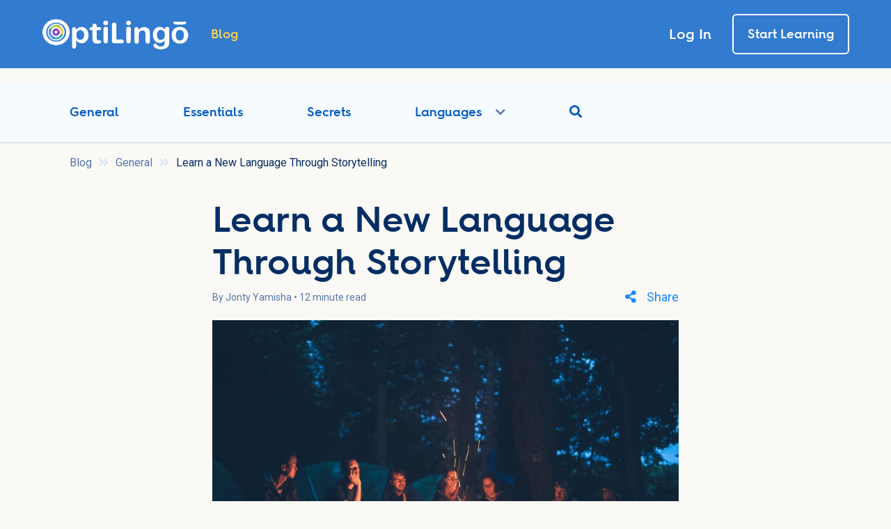

--- FILE ---
content_type: text/html; charset=UTF-8
request_url: https://www.optilingo.com/blog/general/what-you-need-to-know-about-tprs-and-how-to-use-it-effectively/
body_size: 73021
content:
<!DOCTYPE html>
<html>
<head>
	<meta charset="utf-8">
    <link rel="icon" href="https://www.optilingo.com/wp-content/themes/optilingo/images/optilingo-favicon.jpg" type="image/jpg" sizes="16x16"> 
	<meta name="viewport" content="width=device-width, initial-scale=1.0">
	<html lang="en">
	
	<!-- We're Hiring - contact@optilingo.com		 -->
	<link rel="preconnect" href="https://fonts.gstatic.com" crossorigin /><meta name='robots' content='index, follow, max-image-preview:large, max-snippet:-1, max-video-preview:-1' />

	<!-- This site is optimized with the Yoast SEO plugin v20.4 - https://yoast.com/wordpress/plugins/seo/ -->
	<title>Learn a New Language Through Storytelling (TPRS) &ndash; OptiLingo</title>
	<meta name="description" content="Learn about the power of stories in language learning. Reach foreign language fluency with Teaching Proficiency through Reading and Storytelling (TPRS)." />
	<link rel="canonical" href="https://www.optilingo.com/blog/general/what-you-need-to-know-about-tprs-and-how-to-use-it-effectively/" />
	<meta property="og:locale" content="en_US" />
	<meta property="og:type" content="article" />
	<meta property="og:title" content="Learn a New Language Through Storytelling (TPRS) &ndash; OptiLingo" />
	<meta property="og:description" content="Learn about the power of stories in language learning. Reach foreign language fluency with Teaching Proficiency through Reading and Storytelling (TPRS)." />
	<meta property="og:url" content="https://www.optilingo.com/blog/general/what-you-need-to-know-about-tprs-and-how-to-use-it-effectively/" />
	<meta property="og:site_name" content="OptiLingo" />
	<meta property="article:publisher" content="https://www.facebook.com/optilingo/" />
	<meta property="article:author" content="https://www.facebook.com/optilingo/" />
	<meta property="article:published_time" content="2019-11-22T11:54:18+00:00" />
	<meta property="article:modified_time" content="2022-05-03T11:10:45+00:00" />
	<meta property="og:image" content="https://www.optilingo.com/wp-content/uploads/2019/11/mike-erskine-S_VbdMTsdiA-unsplash.jpg" />
	<meta property="og:image:width" content="800" />
	<meta property="og:image:height" content="533" />
	<meta property="og:image:type" content="image/jpeg" />
	<meta name="author" content="Jonty Yamisha" />
	<meta name="twitter:card" content="summary_large_image" />
	<meta name="twitter:creator" content="@optilingoapp" />
	<meta name="twitter:label1" content="Written by" />
	<meta name="twitter:data1" content="Jonty Yamisha" />
	<meta name="twitter:label2" content="Est. reading time" />
	<meta name="twitter:data2" content="12 minutes" />
	<script type="application/ld+json" class="yoast-schema-graph">{"@context":"https://schema.org","@graph":[{"@type":"Article","@id":"https://www.optilingo.com/blog/general/what-you-need-to-know-about-tprs-and-how-to-use-it-effectively/#article","isPartOf":{"@id":"https://www.optilingo.com/blog/general/what-you-need-to-know-about-tprs-and-how-to-use-it-effectively/"},"author":{"name":"Jonty Yamisha","@id":"https://www.optilingo.com/#/schema/person/9ae4529b32eb641e538bfebe9b24c27f"},"headline":"Learn a New Language Through Storytelling","datePublished":"2019-11-22T11:54:18+00:00","dateModified":"2022-05-03T11:10:45+00:00","mainEntityOfPage":{"@id":"https://www.optilingo.com/blog/general/what-you-need-to-know-about-tprs-and-how-to-use-it-effectively/"},"wordCount":2376,"publisher":{"@id":"https://www.optilingo.com/#organization"},"image":{"@id":"https://www.optilingo.com/blog/general/what-you-need-to-know-about-tprs-and-how-to-use-it-effectively/#primaryimage"},"thumbnailUrl":"https://www.optilingo.com/wp-content/uploads/2019/11/mike-erskine-S_VbdMTsdiA-unsplash.jpg","articleSection":["General"],"inLanguage":"en-US"},{"@type":"WebPage","@id":"https://www.optilingo.com/blog/general/what-you-need-to-know-about-tprs-and-how-to-use-it-effectively/","url":"https://www.optilingo.com/blog/general/what-you-need-to-know-about-tprs-and-how-to-use-it-effectively/","name":"Learn a New Language Through Storytelling (TPRS) &ndash; OptiLingo","isPartOf":{"@id":"https://www.optilingo.com/#website"},"primaryImageOfPage":{"@id":"https://www.optilingo.com/blog/general/what-you-need-to-know-about-tprs-and-how-to-use-it-effectively/#primaryimage"},"image":{"@id":"https://www.optilingo.com/blog/general/what-you-need-to-know-about-tprs-and-how-to-use-it-effectively/#primaryimage"},"thumbnailUrl":"https://www.optilingo.com/wp-content/uploads/2019/11/mike-erskine-S_VbdMTsdiA-unsplash.jpg","datePublished":"2019-11-22T11:54:18+00:00","dateModified":"2022-05-03T11:10:45+00:00","description":"Learn about the power of stories in language learning. Reach foreign language fluency with Teaching Proficiency through Reading and Storytelling (TPRS).","breadcrumb":{"@id":"https://www.optilingo.com/blog/general/what-you-need-to-know-about-tprs-and-how-to-use-it-effectively/#breadcrumb"},"inLanguage":"en-US","potentialAction":[{"@type":"ReadAction","target":["https://www.optilingo.com/blog/general/what-you-need-to-know-about-tprs-and-how-to-use-it-effectively/"]}]},{"@type":"ImageObject","inLanguage":"en-US","@id":"https://www.optilingo.com/blog/general/what-you-need-to-know-about-tprs-and-how-to-use-it-effectively/#primaryimage","url":"https://www.optilingo.com/wp-content/uploads/2019/11/mike-erskine-S_VbdMTsdiA-unsplash.jpg","contentUrl":"https://www.optilingo.com/wp-content/uploads/2019/11/mike-erskine-S_VbdMTsdiA-unsplash.jpg","width":800,"height":533,"caption":"TPRS Storytelling can improve your language learning"},{"@type":"BreadcrumbList","@id":"https://www.optilingo.com/blog/general/what-you-need-to-know-about-tprs-and-how-to-use-it-effectively/#breadcrumb","itemListElement":[{"@type":"ListItem","position":1,"name":"Home","item":"https://www.optilingo.com/"},{"@type":"ListItem","position":2,"name":"Learn a New Language Through Storytelling"}]},{"@type":"WebSite","@id":"https://www.optilingo.com/#website","url":"https://www.optilingo.com/","name":"OptiLingo","description":"","publisher":{"@id":"https://www.optilingo.com/#organization"},"potentialAction":[{"@type":"SearchAction","target":{"@type":"EntryPoint","urlTemplate":"https://www.optilingo.com/?s={search_term_string}"},"query-input":"required name=search_term_string"}],"inLanguage":"en-US"},{"@type":"Organization","@id":"https://www.optilingo.com/#organization","name":"OptiLingo","alternateName":"OptiLingo, LLC","url":"https://www.optilingo.com/","logo":{"@type":"ImageObject","inLanguage":"en-US","@id":"https://www.optilingo.com/#/schema/logo/image/","url":"https://www.optilingo.com/wp-content/uploads/2025/02/optilingo.png","contentUrl":"https://www.optilingo.com/wp-content/uploads/2025/02/optilingo.png","width":696,"height":153,"caption":"OptiLingo"},"image":{"@id":"https://www.optilingo.com/#/schema/logo/image/"},"sameAs":["https://www.facebook.com/optilingo/","https://www.instagram.com/optilingoapp/","https://play.google.com/store/apps/details?id=com.optilingo_app&hl=en","https://apps.apple.com/us/app/optilingo-language-learning/id1469395298","https://x.com/optilingo","https://www.youtube.com/@optilingo","https://www.linkedin.com/company/optilingo"]},{"@type":"Person","@id":"https://www.optilingo.com/#/schema/person/9ae4529b32eb641e538bfebe9b24c27f","name":"Jonty Yamisha","image":{"@type":"ImageObject","inLanguage":"en-US","@id":"https://www.optilingo.com/#/schema/person/image/","url":"https://secure.gravatar.com/avatar/5c9a2c66d063ec0bd11754afa7912bb4?s=96&d=mm&r=g","contentUrl":"https://secure.gravatar.com/avatar/5c9a2c66d063ec0bd11754afa7912bb4?s=96&d=mm&r=g","caption":"Jonty Yamisha"},"description":"Husband, father, and accidental polyglot Jonty Yamisha founded OptiLingo after working to protect his native language, Circassian, from extinction. He has helped thousands finally achieve their dream of reaching fluency by promoting SPEAKING over typing languages with OptiLingo.","sameAs":["https://www.optilingo.com/","https://www.facebook.com/optilingo/","https://www.instagram.com/optilingoapp/","https://www.linkedin.com/company/optilingo/","https://twitter.com/optilingoapp","https://www.youtube.com/channel/UCA0n4uWa21qN7hpRP2BZ2AA"],"url":"https://www.optilingo.com/blog/author/jonty/"}]}</script>
	<!-- / Yoast SEO plugin. -->


<link rel='dns-prefetch' href='//static.klaviyo.com' />
<link rel='dns-prefetch' href='//www.optilingo.com' />
<link rel='dns-prefetch' href='//a.omappapi.com' />
<link rel='dns-prefetch' href='//fonts.googleapis.com' />
<script>
window._wpemojiSettings = {"baseUrl":"https:\/\/s.w.org\/images\/core\/emoji\/14.0.0\/72x72\/","ext":".png","svgUrl":"https:\/\/s.w.org\/images\/core\/emoji\/14.0.0\/svg\/","svgExt":".svg","source":{"concatemoji":"https:\/\/www.optilingo.com\/wp-includes\/js\/wp-emoji-release.min.js?ver=6.3.2"}};
/*! This file is auto-generated */
!function(i,n){var o,s,e;function c(e){try{var t={supportTests:e,timestamp:(new Date).valueOf()};sessionStorage.setItem(o,JSON.stringify(t))}catch(e){}}function p(e,t,n){e.clearRect(0,0,e.canvas.width,e.canvas.height),e.fillText(t,0,0);var t=new Uint32Array(e.getImageData(0,0,e.canvas.width,e.canvas.height).data),r=(e.clearRect(0,0,e.canvas.width,e.canvas.height),e.fillText(n,0,0),new Uint32Array(e.getImageData(0,0,e.canvas.width,e.canvas.height).data));return t.every(function(e,t){return e===r[t]})}function u(e,t,n){switch(t){case"flag":return n(e,"\ud83c\udff3\ufe0f\u200d\u26a7\ufe0f","\ud83c\udff3\ufe0f\u200b\u26a7\ufe0f")?!1:!n(e,"\ud83c\uddfa\ud83c\uddf3","\ud83c\uddfa\u200b\ud83c\uddf3")&&!n(e,"\ud83c\udff4\udb40\udc67\udb40\udc62\udb40\udc65\udb40\udc6e\udb40\udc67\udb40\udc7f","\ud83c\udff4\u200b\udb40\udc67\u200b\udb40\udc62\u200b\udb40\udc65\u200b\udb40\udc6e\u200b\udb40\udc67\u200b\udb40\udc7f");case"emoji":return!n(e,"\ud83e\udef1\ud83c\udffb\u200d\ud83e\udef2\ud83c\udfff","\ud83e\udef1\ud83c\udffb\u200b\ud83e\udef2\ud83c\udfff")}return!1}function f(e,t,n){var r="undefined"!=typeof WorkerGlobalScope&&self instanceof WorkerGlobalScope?new OffscreenCanvas(300,150):i.createElement("canvas"),a=r.getContext("2d",{willReadFrequently:!0}),o=(a.textBaseline="top",a.font="600 32px Arial",{});return e.forEach(function(e){o[e]=t(a,e,n)}),o}function t(e){var t=i.createElement("script");t.src=e,t.defer=!0,i.head.appendChild(t)}"undefined"!=typeof Promise&&(o="wpEmojiSettingsSupports",s=["flag","emoji"],n.supports={everything:!0,everythingExceptFlag:!0},e=new Promise(function(e){i.addEventListener("DOMContentLoaded",e,{once:!0})}),new Promise(function(t){var n=function(){try{var e=JSON.parse(sessionStorage.getItem(o));if("object"==typeof e&&"number"==typeof e.timestamp&&(new Date).valueOf()<e.timestamp+604800&&"object"==typeof e.supportTests)return e.supportTests}catch(e){}return null}();if(!n){if("undefined"!=typeof Worker&&"undefined"!=typeof OffscreenCanvas&&"undefined"!=typeof URL&&URL.createObjectURL&&"undefined"!=typeof Blob)try{var e="postMessage("+f.toString()+"("+[JSON.stringify(s),u.toString(),p.toString()].join(",")+"));",r=new Blob([e],{type:"text/javascript"}),a=new Worker(URL.createObjectURL(r),{name:"wpTestEmojiSupports"});return void(a.onmessage=function(e){c(n=e.data),a.terminate(),t(n)})}catch(e){}c(n=f(s,u,p))}t(n)}).then(function(e){for(var t in e)n.supports[t]=e[t],n.supports.everything=n.supports.everything&&n.supports[t],"flag"!==t&&(n.supports.everythingExceptFlag=n.supports.everythingExceptFlag&&n.supports[t]);n.supports.everythingExceptFlag=n.supports.everythingExceptFlag&&!n.supports.flag,n.DOMReady=!1,n.readyCallback=function(){n.DOMReady=!0}}).then(function(){return e}).then(function(){var e;n.supports.everything||(n.readyCallback(),(e=n.source||{}).concatemoji?t(e.concatemoji):e.wpemoji&&e.twemoji&&(t(e.twemoji),t(e.wpemoji)))}))}((window,document),window._wpemojiSettings);
</script>
<style>
img.wp-smiley,
img.emoji {
	display: inline !important;
	border: none !important;
	box-shadow: none !important;
	height: 1em !important;
	width: 1em !important;
	margin: 0 0.07em !important;
	vertical-align: -0.1em !important;
	background: none !important;
	padding: 0 !important;
}
</style>
	<style id='classic-theme-styles-inline-css'>
/*! This file is auto-generated */
.wp-block-button__link{color:#fff;background-color:#32373c;border-radius:9999px;box-shadow:none;text-decoration:none;padding:calc(.667em + 2px) calc(1.333em + 2px);font-size:1.125em}.wp-block-file__button{background:#32373c;color:#fff;text-decoration:none}
</style>
<style id='global-styles-inline-css'>
body{--wp--preset--color--black: #000000;--wp--preset--color--cyan-bluish-gray: #abb8c3;--wp--preset--color--white: #ffffff;--wp--preset--color--pale-pink: #f78da7;--wp--preset--color--vivid-red: #cf2e2e;--wp--preset--color--luminous-vivid-orange: #ff6900;--wp--preset--color--luminous-vivid-amber: #fcb900;--wp--preset--color--light-green-cyan: #7bdcb5;--wp--preset--color--vivid-green-cyan: #00d084;--wp--preset--color--pale-cyan-blue: #8ed1fc;--wp--preset--color--vivid-cyan-blue: #0693e3;--wp--preset--color--vivid-purple: #9b51e0;--wp--preset--gradient--vivid-cyan-blue-to-vivid-purple: linear-gradient(135deg,rgba(6,147,227,1) 0%,rgb(155,81,224) 100%);--wp--preset--gradient--light-green-cyan-to-vivid-green-cyan: linear-gradient(135deg,rgb(122,220,180) 0%,rgb(0,208,130) 100%);--wp--preset--gradient--luminous-vivid-amber-to-luminous-vivid-orange: linear-gradient(135deg,rgba(252,185,0,1) 0%,rgba(255,105,0,1) 100%);--wp--preset--gradient--luminous-vivid-orange-to-vivid-red: linear-gradient(135deg,rgba(255,105,0,1) 0%,rgb(207,46,46) 100%);--wp--preset--gradient--very-light-gray-to-cyan-bluish-gray: linear-gradient(135deg,rgb(238,238,238) 0%,rgb(169,184,195) 100%);--wp--preset--gradient--cool-to-warm-spectrum: linear-gradient(135deg,rgb(74,234,220) 0%,rgb(151,120,209) 20%,rgb(207,42,186) 40%,rgb(238,44,130) 60%,rgb(251,105,98) 80%,rgb(254,248,76) 100%);--wp--preset--gradient--blush-light-purple: linear-gradient(135deg,rgb(255,206,236) 0%,rgb(152,150,240) 100%);--wp--preset--gradient--blush-bordeaux: linear-gradient(135deg,rgb(254,205,165) 0%,rgb(254,45,45) 50%,rgb(107,0,62) 100%);--wp--preset--gradient--luminous-dusk: linear-gradient(135deg,rgb(255,203,112) 0%,rgb(199,81,192) 50%,rgb(65,88,208) 100%);--wp--preset--gradient--pale-ocean: linear-gradient(135deg,rgb(255,245,203) 0%,rgb(182,227,212) 50%,rgb(51,167,181) 100%);--wp--preset--gradient--electric-grass: linear-gradient(135deg,rgb(202,248,128) 0%,rgb(113,206,126) 100%);--wp--preset--gradient--midnight: linear-gradient(135deg,rgb(2,3,129) 0%,rgb(40,116,252) 100%);--wp--preset--font-size--small: 13px;--wp--preset--font-size--medium: 20px;--wp--preset--font-size--large: 36px;--wp--preset--font-size--x-large: 42px;--wp--preset--spacing--20: 0.44rem;--wp--preset--spacing--30: 0.67rem;--wp--preset--spacing--40: 1rem;--wp--preset--spacing--50: 1.5rem;--wp--preset--spacing--60: 2.25rem;--wp--preset--spacing--70: 3.38rem;--wp--preset--spacing--80: 5.06rem;--wp--preset--shadow--natural: 6px 6px 9px rgba(0, 0, 0, 0.2);--wp--preset--shadow--deep: 12px 12px 50px rgba(0, 0, 0, 0.4);--wp--preset--shadow--sharp: 6px 6px 0px rgba(0, 0, 0, 0.2);--wp--preset--shadow--outlined: 6px 6px 0px -3px rgba(255, 255, 255, 1), 6px 6px rgba(0, 0, 0, 1);--wp--preset--shadow--crisp: 6px 6px 0px rgba(0, 0, 0, 1);}:where(.is-layout-flex){gap: 0.5em;}:where(.is-layout-grid){gap: 0.5em;}body .is-layout-flow > .alignleft{float: left;margin-inline-start: 0;margin-inline-end: 2em;}body .is-layout-flow > .alignright{float: right;margin-inline-start: 2em;margin-inline-end: 0;}body .is-layout-flow > .aligncenter{margin-left: auto !important;margin-right: auto !important;}body .is-layout-constrained > .alignleft{float: left;margin-inline-start: 0;margin-inline-end: 2em;}body .is-layout-constrained > .alignright{float: right;margin-inline-start: 2em;margin-inline-end: 0;}body .is-layout-constrained > .aligncenter{margin-left: auto !important;margin-right: auto !important;}body .is-layout-constrained > :where(:not(.alignleft):not(.alignright):not(.alignfull)){max-width: var(--wp--style--global--content-size);margin-left: auto !important;margin-right: auto !important;}body .is-layout-constrained > .alignwide{max-width: var(--wp--style--global--wide-size);}body .is-layout-flex{display: flex;}body .is-layout-flex{flex-wrap: wrap;align-items: center;}body .is-layout-flex > *{margin: 0;}body .is-layout-grid{display: grid;}body .is-layout-grid > *{margin: 0;}:where(.wp-block-columns.is-layout-flex){gap: 2em;}:where(.wp-block-columns.is-layout-grid){gap: 2em;}:where(.wp-block-post-template.is-layout-flex){gap: 1.25em;}:where(.wp-block-post-template.is-layout-grid){gap: 1.25em;}.has-black-color{color: var(--wp--preset--color--black) !important;}.has-cyan-bluish-gray-color{color: var(--wp--preset--color--cyan-bluish-gray) !important;}.has-white-color{color: var(--wp--preset--color--white) !important;}.has-pale-pink-color{color: var(--wp--preset--color--pale-pink) !important;}.has-vivid-red-color{color: var(--wp--preset--color--vivid-red) !important;}.has-luminous-vivid-orange-color{color: var(--wp--preset--color--luminous-vivid-orange) !important;}.has-luminous-vivid-amber-color{color: var(--wp--preset--color--luminous-vivid-amber) !important;}.has-light-green-cyan-color{color: var(--wp--preset--color--light-green-cyan) !important;}.has-vivid-green-cyan-color{color: var(--wp--preset--color--vivid-green-cyan) !important;}.has-pale-cyan-blue-color{color: var(--wp--preset--color--pale-cyan-blue) !important;}.has-vivid-cyan-blue-color{color: var(--wp--preset--color--vivid-cyan-blue) !important;}.has-vivid-purple-color{color: var(--wp--preset--color--vivid-purple) !important;}.has-black-background-color{background-color: var(--wp--preset--color--black) !important;}.has-cyan-bluish-gray-background-color{background-color: var(--wp--preset--color--cyan-bluish-gray) !important;}.has-white-background-color{background-color: var(--wp--preset--color--white) !important;}.has-pale-pink-background-color{background-color: var(--wp--preset--color--pale-pink) !important;}.has-vivid-red-background-color{background-color: var(--wp--preset--color--vivid-red) !important;}.has-luminous-vivid-orange-background-color{background-color: var(--wp--preset--color--luminous-vivid-orange) !important;}.has-luminous-vivid-amber-background-color{background-color: var(--wp--preset--color--luminous-vivid-amber) !important;}.has-light-green-cyan-background-color{background-color: var(--wp--preset--color--light-green-cyan) !important;}.has-vivid-green-cyan-background-color{background-color: var(--wp--preset--color--vivid-green-cyan) !important;}.has-pale-cyan-blue-background-color{background-color: var(--wp--preset--color--pale-cyan-blue) !important;}.has-vivid-cyan-blue-background-color{background-color: var(--wp--preset--color--vivid-cyan-blue) !important;}.has-vivid-purple-background-color{background-color: var(--wp--preset--color--vivid-purple) !important;}.has-black-border-color{border-color: var(--wp--preset--color--black) !important;}.has-cyan-bluish-gray-border-color{border-color: var(--wp--preset--color--cyan-bluish-gray) !important;}.has-white-border-color{border-color: var(--wp--preset--color--white) !important;}.has-pale-pink-border-color{border-color: var(--wp--preset--color--pale-pink) !important;}.has-vivid-red-border-color{border-color: var(--wp--preset--color--vivid-red) !important;}.has-luminous-vivid-orange-border-color{border-color: var(--wp--preset--color--luminous-vivid-orange) !important;}.has-luminous-vivid-amber-border-color{border-color: var(--wp--preset--color--luminous-vivid-amber) !important;}.has-light-green-cyan-border-color{border-color: var(--wp--preset--color--light-green-cyan) !important;}.has-vivid-green-cyan-border-color{border-color: var(--wp--preset--color--vivid-green-cyan) !important;}.has-pale-cyan-blue-border-color{border-color: var(--wp--preset--color--pale-cyan-blue) !important;}.has-vivid-cyan-blue-border-color{border-color: var(--wp--preset--color--vivid-cyan-blue) !important;}.has-vivid-purple-border-color{border-color: var(--wp--preset--color--vivid-purple) !important;}.has-vivid-cyan-blue-to-vivid-purple-gradient-background{background: var(--wp--preset--gradient--vivid-cyan-blue-to-vivid-purple) !important;}.has-light-green-cyan-to-vivid-green-cyan-gradient-background{background: var(--wp--preset--gradient--light-green-cyan-to-vivid-green-cyan) !important;}.has-luminous-vivid-amber-to-luminous-vivid-orange-gradient-background{background: var(--wp--preset--gradient--luminous-vivid-amber-to-luminous-vivid-orange) !important;}.has-luminous-vivid-orange-to-vivid-red-gradient-background{background: var(--wp--preset--gradient--luminous-vivid-orange-to-vivid-red) !important;}.has-very-light-gray-to-cyan-bluish-gray-gradient-background{background: var(--wp--preset--gradient--very-light-gray-to-cyan-bluish-gray) !important;}.has-cool-to-warm-spectrum-gradient-background{background: var(--wp--preset--gradient--cool-to-warm-spectrum) !important;}.has-blush-light-purple-gradient-background{background: var(--wp--preset--gradient--blush-light-purple) !important;}.has-blush-bordeaux-gradient-background{background: var(--wp--preset--gradient--blush-bordeaux) !important;}.has-luminous-dusk-gradient-background{background: var(--wp--preset--gradient--luminous-dusk) !important;}.has-pale-ocean-gradient-background{background: var(--wp--preset--gradient--pale-ocean) !important;}.has-electric-grass-gradient-background{background: var(--wp--preset--gradient--electric-grass) !important;}.has-midnight-gradient-background{background: var(--wp--preset--gradient--midnight) !important;}.has-small-font-size{font-size: var(--wp--preset--font-size--small) !important;}.has-medium-font-size{font-size: var(--wp--preset--font-size--medium) !important;}.has-large-font-size{font-size: var(--wp--preset--font-size--large) !important;}.has-x-large-font-size{font-size: var(--wp--preset--font-size--x-large) !important;}
.wp-block-navigation a:where(:not(.wp-element-button)){color: inherit;}
:where(.wp-block-post-template.is-layout-flex){gap: 1.25em;}:where(.wp-block-post-template.is-layout-grid){gap: 1.25em;}
:where(.wp-block-columns.is-layout-flex){gap: 2em;}:where(.wp-block-columns.is-layout-grid){gap: 2em;}
.wp-block-pullquote{font-size: 1.5em;line-height: 1.6;}
</style>
<link rel='stylesheet' id='alphabet-style-css' href='https://www.optilingo.com/wp-content/plugins/Alphabet_display_plugin/assets/css/alphabet-style.css?ver=6.3.2' media='all' />
<style id='divi-builder-style-inline-inline-css'>
#wp-admin-bar-et-use-visual-builder a:before{font-family:ETmodules!important;content:"\e625";font-size:30px!important;width:28px;margin-top:-3px;color:#974df3!important}#wp-admin-bar-et-use-visual-builder:hover a:before{color:#fff!important}#wp-admin-bar-et-use-visual-builder:hover a,#wp-admin-bar-et-use-visual-builder a:hover{transition:background-color .5s ease;-webkit-transition:background-color .5s ease;-moz-transition:background-color .5s ease;background-color:#7e3bd0!important;color:#fff!important}* html .clearfix,:first-child+html .clearfix{zoom:1}.iphone .et_pb_section_video_bg video::-webkit-media-controls-start-playback-button{display:none!important;-webkit-appearance:none}.et_mobile_device .et_pb_section_parallax .et_pb_parallax_css{background-attachment:scroll}.et-social-facebook a.icon:before{content:"\e093"}.et-social-twitter a.icon:before{content:"\e094"}.et-social-google-plus a.icon:before{content:"\e096"}.et-social-instagram a.icon:before{content:"\e09a"}.et-social-rss a.icon:before{content:"\e09e"}.ai1ec-single-event:after{content:" ";display:table;clear:both}.evcal_event_details .evcal_evdata_cell .eventon_details_shading_bot.eventon_details_shading_bot{z-index:3}.wp-block-divi-layout{margin-bottom:1em}#et-boc .et-l{text-shadow:none}#et-boc .et-l .hentry,#et-boc .et-l a,#et-boc .et-l a:active,#et-boc .et-l blockquote,#et-boc .et-l div,#et-boc .et-l em,#et-boc .et-l form,#et-boc .et-l h1,#et-boc .et-l h2,#et-boc .et-l h3,#et-boc .et-l h4,#et-boc .et-l h5,#et-boc .et-l h6,#et-boc .et-l hr,#et-boc .et-l iframe,#et-boc .et-l img,#et-boc .et-l input,#et-boc .et-l label,#et-boc .et-l li,#et-boc .et-l object,#et-boc .et-l ol,#et-boc .et-l p,#et-boc .et-l span,#et-boc .et-l strong,#et-boc .et-l textarea,#et-boc .et-l ul,#et-boc .et-l video{text-align:inherit;margin:0;padding:0;border:none;outline:0;vertical-align:baseline;background:transparent;letter-spacing:normal;color:inherit;box-shadow:none;-webkit-box-shadow:none;-moz-box-shadow:none;text-shadow:inherit;border-radius:0;-moz-border-radius:0;-webkit-border-radius:0;transition:none}#et-boc .et-l h1,#et-boc .et-l h2,#et-boc .et-l h3,#et-boc .et-l h4,#et-boc .et-l h5,#et-boc .et-l h6{line-height:1em;padding-bottom:10px;font-weight:500;text-transform:none;font-style:normal}#et-boc .et-l ol,#et-boc .et-l ul{list-style:none;text-align:inherit}#et-boc .et-l ol li,#et-boc .et-l ul li{padding-left:0;background:none;margin-left:0}#et-boc .et-l blockquote{quotes:none}#et-boc .et-l blockquote:after,#et-boc .et-l blockquote:before{content:"";content:none}#et-boc .et-l :focus{outline:0}#et-boc .et-l article,#et-boc .et-l aside,#et-boc .et-l footer,#et-boc .et-l header,#et-boc .et-l hgroup,#et-boc .et-l nav,#et-boc .et-l section{display:block}#et-boc .et-l input[type=email],#et-boc .et-l input[type=number],#et-boc .et-l input[type=password],#et-boc .et-l input[type=text]{height:49px}#et-boc .et-l a{text-decoration:none!important}#et-boc .et-l p{padding-bottom:1em;color:inherit!important}#et-boc .et-l p:last-of-type{padding-bottom:0}#et-boc .et-l img{max-width:100%;height:auto}#et-boc .et-l embed,#et-boc .et-l iframe,#et-boc .et-l object,#et-boc .et-l video{max-width:100%}.et-db #et-boc .et-l .et_pb_widget_area .enigma_sidebar_widget #searchform .input-group-btn,.et-db #et-boc .et-l .et_pb_widget_area .widget_search .large-2,.et-db #et-boc .et-l .et_pb_widget_area .widget_search .small-2,.et-db #et-boc .et-l .et_pb_widget_area .widget_search>form>.input-group>span.input-group-btn{position:absolute;top:0;right:0;z-index:5;width:80px}.et-db #et-boc .et-l .et_pb_module a{color:#2ea3f2}.et-db #et-boc .et-l .et_pb_module .sticky h2,.et-db #et-boc .et-l .et_pb_module h2 a{color:inherit!important}.et-db #et-boc .et-l .et_pb_module input{margin:0}.et-db #et-boc .et-l .et_pb_module .post-meta{position:relative}.et-db #et-boc .et-l .et_pb_bg_layout_dark a{color:#fff}.et-db #et-boc .et-l .et-pb-slider-arrows a:before,.et-db #et-boc .et-l .et_pb_video_play:before,.et-db #et-boc .et-l ul.et_pb_member_social_links a:before{color:inherit}.et-db #et-boc .et-l ul.et_pb_social_media_follow .et_pb_social_icon a.icon{top:auto;position:relative}.et-db #et-boc .et-l .clearfix{clear:none;display:inline;display:initial}.et-db #et-boc .et-l address.clearfix,.et-db #et-boc .et-l article.clearfix,.et-db #et-boc .et-l aside.clearfix,.et-db #et-boc .et-l blockquote.clearfix,.et-db #et-boc .et-l canvas.clearfix,.et-db #et-boc .et-l dd.clearfix,.et-db #et-boc .et-l div.clearfix,.et-db #et-boc .et-l dl.clearfix,.et-db #et-boc .et-l fieldset.clearfix,.et-db #et-boc .et-l figcaption.clearfix,.et-db #et-boc .et-l figure.clearfix,.et-db #et-boc .et-l footer.clearfix,.et-db #et-boc .et-l form.clearfix,.et-db #et-boc .et-l h1.clearfix,.et-db #et-boc .et-l h2.clearfix,.et-db #et-boc .et-l h3.clearfix,.et-db #et-boc .et-l h4.clearfix,.et-db #et-boc .et-l h5.clearfix,.et-db #et-boc .et-l h6.clearfix,.et-db #et-boc .et-l header.clearfix,.et-db #et-boc .et-l hgroup.clearfix,.et-db #et-boc .et-l hr.clearfix,.et-db #et-boc .et-l main.clearfix,.et-db #et-boc .et-l nav.clearfix,.et-db #et-boc .et-l noscript.clearfix,.et-db #et-boc .et-l ol.clearfix,.et-db #et-boc .et-l output.clearfix,.et-db #et-boc .et-l p.clearfix,.et-db #et-boc .et-l pre.clearfix,.et-db #et-boc .et-l section.clearfix,.et-db #et-boc .et-l table.clearfix,.et-db #et-boc .et-l tfoot.clearfix,.et-db #et-boc .et-l ul.clearfix,.et-db #et-boc .et-l video.clearfix{display:block}.et-db #et-boc .et-l .et_main_video_container *,.et-db #et-boc .et-l .et_pb_slide_video *,.et-db #et-boc .et-l .et_pb_video_box *{height:auto}.et-db #et-boc .et-l .et_main_video_container iframe,.et-db #et-boc .et-l .et_pb_slide_video iframe,.et-db #et-boc .et-l .et_pb_video_box iframe{height:100%}.et-db #et-boc .et-l .et_pb_module ul{overflow:visible}.et-db #et-boc .et-l .et_pb_module ol,.et-db #et-boc .et-l .et_pb_module ul,ol .et-db #et-boc .et-l .et_pb_module,ul .et-db #et-boc .et-l .et_pb_module{background:transparent}.et-db #et-boc .et-l .et_pb_module h3{display:block!important}.et-db #et-boc .et-l .et_pb_module img{max-width:100%;margin:0;border:none;padding:0;background:none;border-radius:0}.et-db #et-boc .et-l .et_pb_module img:hover{opacity:1;box-shadow:none}.et-db #et-boc .et-l .et_pb_module a:not(.wc-forward),.et-db #et-boc .et-l .et_pb_module h1 a,.et-db #et-boc .et-l .et_pb_module h2 a,.et-db #et-boc .et-l .et_pb_module h3 a,.et-db #et-boc .et-l .et_pb_module h4 a,.et-db #et-boc .et-l .et_pb_module h5 a,.et-db #et-boc .et-l .et_pb_module h6 a{line-height:1em;padding-bottom:10px;font-weight:500;text-transform:none;font-style:normal}.et-db #et-boc .et-l .et_pb_module .entry-featured-image-url{padding-bottom:0}.et-db #et-boc .et-l .et_pb_module blockquote{margin:20px 0 30px;padding-left:20px;border-left:5px solid;border-color:#2ea3f2;font-style:normal}.et-db #et-boc .et-l .et_pb_module input[type=radio]{margin-right:7px}.et-db #et-boc .et-l .et_pb_module input.text:not(.qty),.et-db #et-boc .et-l .et_pb_module input.title,.et-db #et-boc .et-l .et_pb_module input[type=email],.et-db #et-boc .et-l .et_pb_module input[type=password],.et-db #et-boc .et-l .et_pb_module input[type=tel],.et-db #et-boc .et-l .et_pb_module input[type=text],.et-db #et-boc .et-l .et_pb_module input select,.et-db #et-boc .et-l .et_pb_module input textarea{border:1px solid #bbb;color:#4e4e4e;padding:5px 10px;height:auto;width:auto}.et-db #et-boc .et-l .et_pb_module #email{width:100%}.et-db #et-boc .et-l .et-pb-slider-arrows a{color:inherit}.et-db #et-boc .et-l .et_pb_post .post-meta a{color:inherit!important}.et-db #et-boc .et-l .et_pb_counter_amount_number{letter-spacing:inherit;text-decoration:inherit}.et-db #et-boc .et-l .et_pb_blurb img{width:inherit}.et-db #et-boc .et-l .comment-content *,.et-db #et-boc .et-l .et_pb_blurb_container,.et-db #et-boc .et-l .et_pb_blurb_container *,.et-db #et-boc .et-l .et_pb_blurb_content,.et-db #et-boc .et-l .et_pb_newsletter_button_text,.et-db #et-boc .et-l .et_pb_newsletter_description *,.et-db #et-boc .et-l .et_pb_promo_description,.et-db #et-boc .et-l .et_pb_promo_description *{letter-spacing:inherit}.et-db #et-boc .et-l .et_pb_image img{width:inherit}.et-db #et-boc .et-l .et_pb_image a{line-height:0;padding-bottom:0}.et-db #et-boc .et-l .et_pb_newsletter_description{letter-spacing:inherit}.et-db #et-boc .et-l .et_pb_newsletter_form p input{background-color:#fff!important;width:100%!important}.et-db #et-boc .et-l .et_pb_text *{letter-spacing:inherit}.et-db #et-boc .et-l .et-db .et_pb_section{background-color:transparent}.et-db #et-boc .et-l .et_pb_section *{-webkit-font-smoothing:antialiased}.et-db #et-boc .et-l .pagination{width:100%;clear:both}.et-db #et-boc .et-l .pagination:after,.et-db #et-boc .et-l .pagination:before{visibility:hidden}.et-db #et-boc .et-l .pagination a{width:auto;border:none;background:transparent}.et-db #et-boc .et-l .wp-pagenavi{text-align:right;border-top:1px solid #e2e2e2;padding-top:13px;clear:both;margin-bottom:30px}.et-db #et-boc .et-l .wp-pagenavi a,.et-db #et-boc .et-l .wp-pagenavi span{color:#666;margin:0 5px;text-decoration:none;font-size:14px!important;font-weight:400!important;border:none!important}.et-db #et-boc .et-l .wp-pagenavi .nextpostslink,.et-db #et-boc .et-l .wp-pagenavi .previouspostslink{color:#999!important}.et-db #et-boc .et-l .wp-pagenavi a:hover,.et-db #et-boc .et-l .wp-pagenavi span.current{color:#82c0c7!important}.et-db #et-boc .et-l .nav-previous{float:left}.et-db #et-boc .et-l .nav-next{float:right}.et-db #et-boc .et-l article .et_pb_text_color_light,.et-db #et-boc .et-l article .et_pb_text_color_light a,.et-db #et-boc .et-l article .et_pb_text_color_light a:hover,.et-db #et-boc .et-l article .et_pb_text_color_light a:visited,.et-db #et-boc .et-l article .et_pb_text_color_light blockquote{color:#fff}.et-db #et-boc .et-l .et_pb_posts .et_pb_post{padding:0;border-top:none;border-left:0;border-right:0;border-bottom:none;background:transparent;width:100%;margin-top:0}.et-db #et-boc .et-l .et_pb_posts .et_pb_post .entry-title a,.et-db #et-boc .et-l .et_pb_posts .et_pb_post .post-content,.et-db #et-boc .et-l .et_pb_posts .et_pb_post .post-content *,.et-db #et-boc .et-l .et_pb_posts .et_pb_post .post-meta a,.et-db #et-boc .et-l .et_pb_posts .et_pb_post .post-meta span{letter-spacing:inherit}.et-db #et-boc .et-l .et_pb_blog_grid blockquote:before,.et-db #et-boc .et-l .et_pb_posts blockquote:before{display:none}.et-db #et-boc .et-l .et_pb_blog_grid a.more-link,.et-db #et-boc .et-l .et_pb_posts a.more-link{position:relative;color:inherit!important;font-size:inherit;background-color:transparent!important;float:none!important;padding:0!important;text-transform:none;line-height:normal;display:block;font-family:inherit;bottom:auto;right:auto}.et-db #et-boc .et-l .et_pb_blog_grid .column{width:100%;margin:0}.et-db #et-boc .et-l .et_pb_blog_grid .et_pb_post{padding:19px!important;background-image:none!important;float:none;width:100%;margin-top:0}.et-db #et-boc .et-l .et_pb_blog_grid .et_pb_image_container{max-width:none}.et-db #et-boc .et-l .et_pb_blog_grid_wrapper .et_pb_blog_grid article{border-bottom:1px solid #ddd!important}.et-db #et-boc .et-l .et_pb_grid_item.entry{padding:0}.et-db #et-boc .et-l .et_pb_module ul,.et-db #et-boc .et-l ul.et_pb_module{margin:0}.et-db #et-boc .et-l .et_pb_module li{list-style:none}.et-db #et-boc .et-l .et_pb_module a,.et-db #et-boc .et-l .et_pb_module a:hover{text-decoration:none}.et-db #et-boc .et-l .et_pb_module h1,.et-db #et-boc .et-l .et_pb_module h2,.et-db #et-boc .et-l .et_pb_module h3,.et-db #et-boc .et-l .et_pb_module h4,.et-db #et-boc .et-l .et_pb_module h5,.et-db #et-boc .et-l .et_pb_module h6{margin:0;text-align:inherit}.et-db #et-boc .et-l .et_pb_module .column{padding:0}.et-db #et-boc .et-l .et_pb_module p{margin:0;text-align:inherit}.et-db #et-boc .et-l .et_pb_module a:focus{outline:none}.et-db #et-boc .et-l .et_pb_module img{display:inline}.et-db #et-boc .et-l .et_pb_module span.percent-value{font-size:inherit;letter-spacing:inherit}.et-db #et-boc .et-l .et_pb_module .hentry{box-shadow:none}.et-db #et-boc .et-l .et_pb_blurb_content ol,.et-db #et-boc .et-l .et_pb_blurb_content ul,.et-db #et-boc .et-l .et_pb_code ol,.et-db #et-boc .et-l .et_pb_code ul,.et-db #et-boc .et-l .et_pb_fullwidth_header .header-content ol,.et-db #et-boc .et-l .et_pb_fullwidth_header .header-content ul,.et-db #et-boc .et-l .et_pb_newsletter_description_content ol,.et-db #et-boc .et-l .et_pb_newsletter_description_content ul,.et-db #et-boc .et-l .et_pb_promo_description ol,.et-db #et-boc .et-l .et_pb_promo_description ul,.et-db #et-boc .et-l .et_pb_slide_content ol,.et-db #et-boc .et-l .et_pb_slide_content ul,.et-db #et-boc .et-l .et_pb_tab ol,.et-db #et-boc .et-l .et_pb_tab ul,.et-db #et-boc .et-l .et_pb_team_member_description ol,.et-db #et-boc .et-l .et_pb_team_member_description ul,.et-db #et-boc .et-l .et_pb_testimonial_description_inner ol,.et-db #et-boc .et-l .et_pb_testimonial_description_inner ul,.et-db #et-boc .et-l .et_pb_text ol,.et-db #et-boc .et-l .et_pb_text ul,.et-db #et-boc .et-l .et_pb_toggle_content ol,.et-db #et-boc .et-l .et_pb_toggle_content ul{margin-top:15px;margin-bottom:15px;margin-left:25px}.et-db #et-boc .et-l .et_pb_blurb_content ul li,.et-db #et-boc .et-l .et_pb_code ul li,.et-db #et-boc .et-l .et_pb_fullwidth_header .header-content ul li,.et-db #et-boc .et-l .et_pb_newsletter_description_content ul li,.et-db #et-boc .et-l .et_pb_promo_description ul li,.et-db #et-boc .et-l .et_pb_slide_content ul li,.et-db #et-boc .et-l .et_pb_tab ul li,.et-db #et-boc .et-l .et_pb_team_member_description ul li,.et-db #et-boc .et-l .et_pb_testimonial_description_inner ul li,.et-db #et-boc .et-l .et_pb_text ul li,.et-db #et-boc .et-l .et_pb_toggle_content ul li{list-style:disc}.et-db #et-boc .et-l .et_pb_blurb_content ol li,.et-db #et-boc .et-l .et_pb_code ol li,.et-db #et-boc .et-l .et_pb_fullwidth_header .header-content ol li,.et-db #et-boc .et-l .et_pb_newsletter_description_content ol li,.et-db #et-boc .et-l .et_pb_promo_description ol li,.et-db #et-boc .et-l .et_pb_slide_content ol li,.et-db #et-boc .et-l .et_pb_tab ol li,.et-db #et-boc .et-l .et_pb_team_member_description ol li,.et-db #et-boc .et-l .et_pb_testimonial_description_inner ol li,.et-db #et-boc .et-l .et_pb_text ol li,.et-db #et-boc .et-l .et_pb_toggle_content ol li{list-style:decimal}.et-db #et-boc .et-l .et_pb_section{margin-bottom:0}.et-db #et-boc .et-l .widget .widget-title,.et-db #et-boc .et-l .widget a{color:inherit}.et-db #et-boc .et-l span.et_portfolio_image{position:relative;display:block}.et-db #et-boc .et-l span.et_portfolio_image img{display:block}.et-db #et-boc .et-l .et_audio_container .mejs-time.mejs-currenttime-container.custom{line-height:18px}.et-db #et-boc .et-l hr.et_pb_module{background-color:transparent;background-image:none;margin:0;padding:0}.et-db #et-boc .et-l .et-pb-slider-arrows a,.et-db #et-boc .et-l .et_pb_blurb_container h4 a,.et-db #et-boc .et-l .et_pb_module .post-meta a,.et-db #et-boc .et-l .et_pb_module h2 a,.et-db #et-boc .et-l .et_pb_module li a,.et-db #et-boc .et-l .et_pb_portfolio_item a,.et-db #et-boc .et-l .et_pb_testimonial_meta a{border-bottom:none}.et-db #et-boc .et-l .et_pb_portfolio_filter a{letter-spacing:inherit;line-height:inherit}.et-db #et-boc .et-l .et_pb_portfolio img{width:100%}.et-db #et-boc .et-l .et_pb_filterable_portfolio.et_pb_filterable_portfolio_grid .hentry,.et-db #et-boc .et-l .et_pb_fullwidth_portfolio .hentry,.et-db #et-boc .et-l .et_pb_portfolio_grid .hentry{padding:0;border:none;clear:none}.et-db #et-boc .et-l .et_pb_filterable_portfolio .hentry:after,.et-db #et-boc .et-l .et_pb_fullwidth_portfolio .hentry:after,.et-db #et-boc .et-l .et_pb_portfolio .hentry:after,.et-db #et-boc .et-l .et_pb_portfolio_grid .hentry:after{background:transparent}.et-db #et-boc .et-l .et_pb_filterable_portfolio_grid .et_pb_portfolio_item h2{font-size:26px}.et-db #et-boc .et-l .et_pb_filterable_portfolio .et_pb_portfolio_filter a{max-width:none}.et-db #et-boc .et-l .et_pb_filterable_portfolio .et_pb_portfolio_filter li{color:#666}.et-db #et-boc .et-l .et_pb_filterable_portfolio .et_pb_portfolio_filter li a{color:inherit!important}.et-db #et-boc .et-l .et_pb_filterable_portfolio .et_pb_portfolio_filter li a:hover{color:#666!important}.et-db #et-boc .et-l .et_pb_filterable_portfolio h2 a{letter-spacing:inherit}.et-db #et-boc .et-l .et_pb_portfolio_filters li a.active{color:#82c0c7!important}.et-db #et-boc .et-l .et_pb_module .hentry.has-post-thumbnail:first-child{margin-top:0}.et-db #et-boc .et-l .et_pb_portfolio_items .hentry,.et-db #et-boc .et-l .format-quote.hentry{padding:0}.et-db #et-boc .et-l .et-bg-layout-dark{text-shadow:none;color:inherit}.et-db #et-boc .et-l .et_pb_slide_image img{margin:0}.et-db #et-boc .et-l .et_pb_slide_description h2{line-height:1em;padding-bottom:10px}.et-db #et-boc .et-l .et_pb_slider .mejs-offscreen{display:none}.et-db #et-boc .et-l .et_pb_slide_content *{letter-spacing:inherit}.et-db #et-boc .et-l .et_pb_countdown_timer .section{width:auto}.et-db #et-boc .et-l .et_pb_widget_area{max-width:100%}.et-db #et-boc .et-l .et_pb_widget_area #searchform,.et-db #et-boc .et-l .et_pb_widget_area #searchform #s,.et-db #et-boc .et-l .et_pb_widget_area *,.et-db #et-boc .et-l .et_pb_widget_area input.search-field{max-width:100%;word-wrap:break-word;box-sizing:border-box;-webkit-box-sizing:border-box;-moz-box-sizing:border-box}.et-db #et-boc .et-l .et_pb_widget_area .widget{border:none;background:transparent;padding:0;box-shadow:none}.et-db #et-boc .et-l .et_pb_widget_area .widget:after{background:transparent}.et-db #et-boc .et-l .et_pb_widget_area .widget-title{border-bottom:none}.et-db #et-boc .et-l .et_pb_widget_area>.widget-title:not(:first-child){margin-top:30px}.et-db #et-boc .et-l .et_pb_widget_area .widget-title,.et-db #et-boc .et-l .et_pb_widget_area h1:first-of-type,.et-db #et-boc .et-l .et_pb_widget_area h2:first-of-type,.et-db #et-boc .et-l .et_pb_widget_area h3:first-of-type,.et-db #et-boc .et-l .et_pb_widget_area h4:first-of-type,.et-db #et-boc .et-l .et_pb_widget_area h5:first-of-type,.et-db #et-boc .et-l .et_pb_widget_area h6:first-of-type{font-weight:500;font-style:normal}.et-db #et-boc .et-l .et_pb_widget_area .widget-title:before,.et-db #et-boc .et-l .et_pb_widget_area h1:first-of-type:before,.et-db #et-boc .et-l .et_pb_widget_area h2:first-of-type:before,.et-db #et-boc .et-l .et_pb_widget_area h3:first-of-type:before,.et-db #et-boc .et-l .et_pb_widget_area h4:first-of-type:before,.et-db #et-boc .et-l .et_pb_widget_area h5:first-of-type:before,.et-db #et-boc .et-l .et_pb_widget_area h6:first-of-type:before{display:none}.et-db #et-boc .et-l .et_pb_widget_area .widgettitle{font-size:18px;padding-bottom:10px}.et-db #et-boc .et-l .et_pb_widget_area .enigma_sidebar_widget,.et-db #et-boc .et-l .et_pb_widget_area .fwidget,.et-db #et-boc .et-l .et_pb_widget_area .sb-widget,.et-db #et-boc .et-l .et_pb_widget_area .widget,.et-db #et-boc .et-l .et_pb_widget_area .widget-box,.et-db #et-boc .et-l .et_pb_widget_area .widget-container,.et-db #et-boc .et-l .et_pb_widget_area .widget-wrapper{margin-top:0;margin-bottom:30px;color:inherit}.et-db #et-boc .et-l .et_pb_widget_area ul li{margin-top:.25em;margin-bottom:.25em;background:none;margin-left:0}.et-db #et-boc .et-l .et_pb_widget_area ul li:after,.et-db #et-boc .et-l .et_pb_widget_area ul li:before{display:none}.et-db #et-boc .et-l .et_pb_widget_area ul ul{border-top:none}.et-db #et-boc .et-l .et_pb_widget_area ul ul li{margin-top:5px;margin-left:15px}.et-db #et-boc .et-l .et_pb_widget_area ul ul li:last-child{border-bottom:none;margin-bottom:0}.et-db #et-boc .et-l .et_pb_widget_area .widgettitle:before{display:none}.et-db #et-boc .et-l .et_pb_widget_area select{margin-right:0;margin-left:0;width:auto}.et-db #et-boc .et-l .et_pb_widget_area img{max-width:100%!important}.et-db #et-boc .et-l .et_pb_widget_area .enigma_sidebar_widget ul li a{display:inline-block;margin-left:0;padding-left:0}.et-db #et-boc .et-l .et_pb_widget_area .enigma_sidebar_widget ul ul li:last-child{padding-bottom:0}.et-db #et-boc .et-l .et_pb_widget_area #searchform,.et-db #et-boc .et-l .et_pb_widget_area .widget_search form{position:relative;padding:0;background:none;margin-top:0;margin-left:0;margin-right:0;display:block;width:100%;height:auto;border:none}.et-db #et-boc .et-l .et_pb_widget_area #searchform input[type=text],.et-db #et-boc .et-l .et_pb_widget_area .enigma_sidebar_widget #searchform input[type=text],.et-db #et-boc .et-l .et_pb_widget_area .widget_search .search-field,.et-db #et-boc .et-l .et_pb_widget_area .widget_search input[type=search],.et-db #et-boc .et-l .et_pb_widget_area .widget_search input[type=text]{position:relative;margin:0;padding:.7em 90px .7em .7em!important;min-width:0;width:100%!important;height:40px!important;font-size:14px;line-height:normal;border:1px solid #ddd!important;color:#666;border-radius:3px!important;display:block;background:#fff!important;background-image:none!important;box-shadow:none!important;float:none!important}.et-db #et-boc .et-l .et_pb_widget_area .et-narrow-wrapper #searchform input[type=text]{padding-right:.7em!important}.et-db #et-boc .et-l .et_pb_widget_area #searchform input[type=submit],.et-db #et-boc .et-l .et_pb_widget_area .enigma_sidebar_widget #searchform button{background-color:#ddd!important;font-size:14px;text-transform:none!important;padding:0 .7em!important;min-width:0;width:80px!important;height:40px!important;-webkit-border-top-right-radius:3px!important;-webkit-border-bottom-right-radius:3px!important;-moz-border-radius-topright:3px!important;-moz-border-radius-bottomright:3px;border-top-right-radius:3px;border-bottom-right-radius:3px;position:absolute!important;left:auto;right:0!important;top:0!important;display:inline-block!important;clip:auto;text-align:center;box-shadow:none!important;cursor:pointer;color:#666!important;text-indent:0!important;background-image:none!important;border:none!important;margin:0!important;float:none!important}.et-db #et-boc .et-l .et_pb_widget_area .et-narrow-wrapper #searchform input[type=submit],.et-db #et-boc .et-l .et_pb_widget_area .widget_search .search-submit,.et-db #et-boc .et-l .et_pb_widget_area .widget_search button,.et-db #et-boc .et-l .et_pb_widget_area .widget_search form.searchform>button,.et-db #et-boc .et-l .et_pb_widget_area .widget_search input[type=submit]{position:relative!important;margin-top:1em!important;-webkit-border-top-left-radius:3px!important;-webkit-border-bottom-left-radius:3px!important;-moz-border-radius-topleft:3px!important;-moz-border-radius-bottomleft:3px;border-top-left-radius:3px;border-bottom-left-radius:3px}.et-db #et-boc .et-l .et_pb_widget_area .widget_search .themeform.searchform div:after,.et-db #et-boc .et-l .et_pb_widget_area .widget_search form:before{display:none}.et-db #et-boc .et-l .et_pb_widget_area .widget_search .input-group,.et-db #et-boc .et-l .et_pb_widget_area .widget_search fieldset,.et-db #et-boc .et-l .et_pb_widget_area .widget_search label{display:block;max-width:100%!important}.et-db #et-boc .et-l .et_pb_widget_area .widget_search.et-narrow-wrapper input[type=search],.et-db #et-boc .et-l .et_pb_widget_area .widget_search.et-narrow-wrapper input[type=text],.et-db #et-boc .et-l .et_pb_widget_area .widget_search.et-no-submit-button input[type=search],.et-db #et-boc .et-l .et_pb_widget_area .widget_search.et-no-submit-button input[type=text]{padding-right:.7em!important}.et-db #et-boc .et-l .et_pb_widget_area .widget_search .search-submit:hover,.et-db #et-boc .et-l .et_pb_widget_area .widget_search input[type=submit]:hover{background:#ddd}.et-db #et-boc .et-l .et_pb_widget_area .widget_search button.search-submit .screen-reader-text{display:inline-block;clip:auto;width:auto;height:auto;position:relative!important;line-height:normal;color:#666}.et-db #et-boc .et-l .et_pb_widget_area .widget_search button.search-submit:before{display:none}.et-db #et-boc .et-l .et_pb_widget_area .widget_search form.form-search .input-group-btn,.et-db #et-boc .et-l .et_pb_widget_area .widget_search form.searchform #search-button-box{position:absolute;top:0;right:0;width:80px;height:40px;z-index:12}.et-db #et-boc .et-l .et_pb_widget_area .widget_search.et-narrow-wrapper form.form-search .input-group-btn,.et-db #et-boc .et-l .et_pb_widget_area .widget_search.et-narrow-wrapper form.searchform #search-button-box,.et-db #et-boc .et-l .et_pb_widget_area .widget_search.et-no-submit-button form.form-search .input-group-btn,.et-db #et-boc .et-l .et_pb_widget_area .widget_search.et-no-submit-button form.searchform #search-button-box{position:relative!important}.et-db #et-boc .et-l .et_pb_widget_area .widget_search .seach_section fieldset{padding:0;margin:0}.et-db #et-boc .et-l .et_pb_widget_area .widget_search .seach_section fieldset .searchsub,.et-db #et-boc .et-l .et_pb_widget_area .widget_search .seach_section fieldset .searchtext{padding:0;background:none}.et-db #et-boc .et-l .et_pb_widget_area .widget_search .assistive-text,.et-db #et-boc .et-l .et_pb_widget_area .widget_search>form>div>.screen-reader-text[for=s]{display:none}.et-db #et-boc .et-l .et_pb_widget_area .widget_search .enigma_sidebar_widget .input-group{display:block}.et-db #et-boc .et-l .et_pb_widget_area .widget_search.et-narrow-wrapper>form>.input-group>span.input-group-btn,.et-db #et-boc .et-l .et_pb_widget_area .widget_search.et-no-submit-button>form>.input-group>span.input-group-btn{position:relative!important}.et-db #et-boc .et-l .et_pb_widget_area .widget_search table.searchform td.searchfield{width:auto;border:none}.et-db #et-boc .et-l .et_pb_widget_area .widget_search table.searchform td.searchbutton{border:none;background:transparent}.et-db #et-boc .et-l .et_pb_widget_area .widget_search .large-10,.et-db #et-boc .et-l .et_pb_widget_area .widget_search .small-10{width:100%}.et-db #et-boc .et-l .et_pb_widget_area .widget_search div.search-field{border:none!important;padding:0!important}.et-db #et-boc .et-l .et_pb_widget_area .widget_search #searchform:after{display:none}.et-db #et-boc .et-l .et_pb_widget_area .enigma_sidebar_widget .input-group{display:block}.et-db #et-boc .et-l .et_pb_widget_area #calendar_wrap{width:100%}.et-db #et-boc .et-l .et_pb_widget_area #wp-calendar,.et-db #et-boc .et-l .et_pb_widget_area .widget_calendar table{table-layout:fixed;width:100%;margin:0}.et-db #et-boc .et-l .et_pb_widget_area .widget_calendar table td,.et-db #et-boc .et-l .et_pb_widget_area .widget_calendar table th{background:transparent}.et-db #et-boc .et-l .et_pb_widget_area .widget_nav_menu ul,.et-db #et-boc .et-l .et_pb_widget_area .widget_nav_menu ul li{display:block}.et-db #et-boc .et-l .et_pb_widget_area .widget_nav_menu .menu{font-family:inherit}.et-db #et-boc .et-l .et_pb_widget_area .widget_nav_menu .menu-item-has-children>a:after,.et-db #et-boc .et-l .et_pb_widget_area .widget_nav_menu .menu li>ul:before{display:none}.et-db #et-boc .et-l .et_pb_newsletter input#email{float:none;max-width:100%}.et-db #et-boc .et-l .et_pb_newsletter_form input{outline:none!important;box-shadow:none!important}.et-db #et-boc .et-l .et_pb_fullwidth_header .et_pb_fullwidth_header_container{float:none}.et-db #et-boc .et-l .et_quote_content blockquote{background-color:transparent!important}.et-db #et-boc .et-l .et_pb_bg_layout_dark .widget,.et-db #et-boc .et-l .et_pb_bg_layout_dark h1 a,.et-db #et-boc .et-l .et_pb_bg_layout_dark h2 a,.et-db #et-boc .et-l .et_pb_bg_layout_dark h3 a,.et-db #et-boc .et-l .et_pb_bg_layout_dark h4 a,.et-db #et-boc .et-l .et_pb_bg_layout_dark h5 a,.et-db #et-boc .et-l .et_pb_bg_layout_dark h6 a{color:inherit!important}.et-db #et-boc .et-l .et-menu-nav{padding:0 5px;margin-bottom:0;overflow:visible!important;background:transparent;border:none}.et-db #et-boc .et-l .et-menu a{padding-top:0;color:inherit!important;background:transparent;text-decoration:inherit!important}.et-db #et-boc .et-l .et-menu a:hover{background:inherit}.et-db #et-boc .et-l .et-menu.nav li,.et-db #et-boc .et-l .et-menu.nav li a{float:none}.et-db #et-boc .et-l .et-menu.nav li ul{display:block;border-radius:0;border-left:none;border-right:none;border-bottom:none}.et-db #et-boc .et-l .et-menu.nav li li{padding:0 20px!important;border-bottom:none;background:inherit}.et-db #et-boc .et-l .et-menu.nav li li a{padding:6px 20px!important;border:none}.et-db #et-boc .et-l .et-menu.nav>li>ul{top:auto}.et-db #et-boc .et-l .et_pb_fullwidth_menu .mobile_nav,.et-db #et-boc .et-l .et_pb_menu .mobile_nav{display:block}.et-db #et-boc .et-l .et_pb_fullwidth_menu .mobile_nav>span,.et-db #et-boc .et-l .et_pb_menu .mobile_nav>span{width:auto;height:auto;top:auto;right:auto}.et-db #et-boc .et-l .et_pb_fullwidth_menu .mobile_nav.opened>span,.et-db #et-boc .et-l .et_pb_menu .mobile_nav.opened>span{transform:none}.et-db #et-boc .et-l .et_pb_fullwidth_menu .et_mobile_menu li>a,.et-db #et-boc .et-l .et_pb_menu .et_mobile_menu li>a{color:inherit!important;background:none;width:100%;padding:10px 5%!important}.et-db #et-boc .et-l .et_pb_fullwidth_menu .et_mobile_menu>.menu-item-has-children>a,.et-db #et-boc .et-l .et_pb_menu .et_mobile_menu>.menu-item-has-children>a{background-color:rgba(0,0,0,.03)}.et-db #et-boc .et-l .et_pb_fullwidth_menu .et_mobile_menu li li,.et-db #et-boc .et-l .et_pb_menu .et_mobile_menu li li{padding-left:5%!important}.et-db #et-boc .et-l ul.et_pb_member_social_links{margin-top:20px}.et-db #et-boc .et-l .mejs-container,.et-db #et-boc .et-l .mejs-container .mejs-controls,.et-db #et-boc .et-l .mejs-embed,.et-db #et-boc .et-l .mejs-embed body{background:#222}.et-db #et-boc .et-l .mejs-controls .mejs-horizontal-volume-slider .mejs-horizontal-volume-total,.et-db #et-boc .et-l .mejs-controls .mejs-time-rail .mejs-time-total{background:hsla(0,0%,100%,.33)}.et-db #et-boc .et-l .mejs-controls .mejs-time-rail .mejs-time-total{margin:5px}.et-db #et-boc .et-l .mejs-controls div.mejs-time-rail{padding-top:5px}.et-db #et-boc .et-l .mejs-controls .mejs-horizontal-volume-slider .mejs-horizontal-volume-current,.et-db #et-boc .et-l .mejs-controls .mejs-time-rail .mejs-time-loaded{background:#fff}.et-db #et-boc .et-l .mejs-controls .mejs-time-rail .mejs-time-current{background:#0073aa}.et-db #et-boc .et-l .mejs-controls .mejs-time-rail .mejs-time-float{background:#eee;border:1px solid #333;margin-left:-18px;text-align:center;color:#111}.et-db #et-boc .et-l .mejs-controls .mejs-time-rail .mejs-time-float-current{margin:2px}.et-db #et-boc .et-l .mejs-controls .mejs-time-rail .mejs-time-float-corner{border:5px solid transparent;border-top-color:#eee;border-radius:0}.et-db #et-boc .et-l .mejs-container .mejs-controls .mejs-time{color:#fff;padding:10px 3px 0;box-sizing:content-box}.et-db #et-boc .et-l .et_pb_audio_module button{box-shadow:none;text-shadow:none;min-height:0}.et-db #et-boc .et-l .et_pb_audio_module button:before{position:relative}.et-db #et-boc .et-l .et_pb_audio_module_content h2{padding-bottom:10px;line-height:1em}.et-db #et-boc .et-l .et_audio_container .mejs-mediaelement{background:transparent}.et-db #et-boc .et-l .et_audio_container .mejs-clear,.et-db #et-boc .et-l .et_audio_container .mejs-time-handle,.et-db #et-boc .et-l .et_audio_container .mejs-volume-slider{display:block!important}.et-db #et-boc .et-l .et_audio_container span.mejs-currenttime{text-shadow:none}.et-db #et-boc .et-l .et_audio_container p.et_audio_module_meta{margin-bottom:17px}.et-db #et-boc .et-l .et_audio_container .mejs-button.mejs-playpause-button,.et-db #et-boc .et-l .et_audio_container .mejs-button.mejs-playpause-button button,.et-db #et-boc .et-l .et_audio_container .mejs-button.mejs-volume-button,.et-db #et-boc .et-l .et_audio_container .mejs-button.mejs-volume-button button{border:none;box-shadow:none}.et-db #et-boc .et-l .et_audio_container .mejs-button.mejs-playpause-button button:before{top:0}.et-db #et-boc .et-l .et_audio_container .mejs-button.mejs-volume-button.mejs-mute,.et-db #et-boc .et-l .et_audio_container .mejs-button.mejs-volume-button.mejs-unmute{position:relative;float:left;clear:none!important;top:auto}.et-db #et-boc .et-l .et_audio_container .mejs-button button:focus{text-decoration:none!important}.et-db #et-boc .et-l .et_audio_container .mejs-controls{box-shadow:none;bottom:auto!important}.et-db #et-boc .et-l .et_audio_container .mejs-controls div.mejs-time-rail{width:auto!important}.et-db #et-boc .et-l .et_audio_container .mejs-controls .mejs-time-rail span{height:10px}.et-db #et-boc .et-l .et_audio_container .mejs-controls .mejs-time-rail a,.et-db #et-boc .et-l .et_audio_container .mejs-controls .mejs-time-rail span{width:auto}.et-db #et-boc .et-l .et_audio_container .mejs-controls .mejs-time-rail .mejs-time-handle{border-radius:5px}.et-db #et-boc .et-l .et_audio_container .mejs-controls .mejs-time-rail .mejs-time-float{border:none!important;color:inherit!important}.et-db #et-boc .et-l .et_audio_container .mejs-controls .mejs-horizontal-volume-slider{width:50px}.et-db #et-boc .et-l .et_audio_container span.mejs-offscreen{display:none}.et-db #et-boc .et-l .et_audio_container span.mejs-time-handle{background-color:#fff}.et-db #et-boc .et-l .et_audio_container span.mejs-time-float-current{min-width:30px}.et-db #et-boc .et-l .et_audio_container .mejs-container{background-color:transparent!important}.et-db #et-boc .et-l .et_audio_container .mejs-container span.mejs-currenttime{display:inline-block}.et-db #et-boc .et-l .et_audio_container .mejs-container .mejs-controls .mejs-time span{line-height:1em}.et-db #et-boc .et-l .et_audio_container .mejs-container .mejs-horizontal-volume-current,.et-db #et-boc .et-l .et_audio_container .mejs-container .mejs-time-current{background:#fff!important}.et-db #et-boc .et-l .et_audio_container .mejs-container .mejs-pause{top:0}.et-db #et-boc .et-l .et_audio_container button:focus{box-shadow:none}.et-db #et-boc .et-l .et_audio_container .mejs-play button:after,.et-db #et-boc .et-l .mejs-pause button:after,.et-db #et-boc .et-l .mejs-volume-button button:after{display:none!important}.et-db #et-boc .et-l .et_pb_column .et_pb_shop_grid .woocommerce ul.products li.product:nth-child(n){float:left!important}.et-db #et-boc .et-l .et_pb_module .woocommerce-page ul.products li.product,.et-db #et-boc .et-l .et_pb_module .woocommerce-page ul.products li.product h3,.et-db #et-boc .et-l .et_pb_module .woocommerce ul.products li.product,.et-db #et-boc .et-l .et_pb_module .woocommerce ul.products li.product h3{background-color:transparent}.et-db #et-boc .et-l .et_pb_module .woocommerce ul.products li.product h3{padding:.3em 0}.et-db #et-boc .et-l .et_pb_module.et_pb_shop_grid:before{display:none}.et-db #et-boc .et-l .et_pb_module .star-rating span{letter-spacing:inherit;padding-top:1.5em}.et-db #et-boc .et-l .product.et-background-image{box-shadow:none}.et-db #et-boc .et-l .et_pb_shop .onsale{box-sizing:content-box;z-index:3;background:#ef8f61;color:#fff;padding:6px 18px;font-size:20px;border-radius:3px;width:auto;height:auto;line-height:1.6em;text-transform:none;font-weight:400;min-width:0;min-height:0;position:absolute;top:20px!important;left:20px!important;right:auto;transform:none}.et-db #et-boc .et-l .et_pb_shop .featured{display:inline-block!important}.et-db #et-boc .et-l .et_pb_shop .woocommerce ul.products{margin-left:0!important}.et-db #et-boc .et-l .et_pb_shop .woocommerce ul.products .entry{overflow:visible}.et-db #et-boc .et-l .et_pb_shop .woocommerce ul.products li.last{margin-right:0!important}.et-db #et-boc .et-l .et_pb_shop .woocommerce ul.products li.product{float:left;margin:0 3.8% 2.992em 0;padding:0;position:relative;width:22.05%}.et-db #et-boc .et-l .et_pb_shop .woocommerce ul.products li.product .button{max-width:100%;white-space:normal;padding:.618em 1em}.et-db #et-boc .et-l .et_pb_shop .woocommerce ul.products li.product a img{width:100%;height:auto;display:block;margin:0 0 1em;box-shadow:none}.et-db #et-boc .et-l .et_pb_shop .woocommerce.columns-1 ul.products li.product{width:100%;margin-right:0}.et-db #et-boc .et-l .et_pb_shop .woocommerce.columns-2 ul.products li.product{width:48%}.et-db #et-boc .et-l .et_pb_shop .woocommerce.columns-3 ul.products li.product{width:30.75%}.et-db #et-boc .et-l .et_pb_shop .woocommerce.columns-5 ul.products li.product{width:16.95%}.et-db #et-boc .et-l .et_pb_shop h3:before{display:none}.et-db #et-boc .et-l .et_pb_shop .desc{width:100%}.et-db #et-boc .et-l .et_pb_shop .image_frame{width:100%;margin-bottom:15px}.et-db #et-boc .et-l .et_pb_shop .onsale>i{position:relative;top:auto;right:auto;bottom:auto;left:auto}.et-db #et-boc .et-l .et_pb_shop .onsale>span:after{display:none}.et-db #et-boc .et-l .et_pb_shop .inner_product_header{padding:0;border:none}.et-db #et-boc .et-l .et_pb_shop .isotope-item>a,.et-db #et-boc .et-l .et_pb_shop .woocommerce ul.products li.product>a{width:100%}.et-db #et-boc .et-l .et_pb_shop .rating_container,.et-db #et-boc .et-l .et_pb_shop .star-rating{float:none;position:relative;top:auto;right:auto;bottom:auto;left:auto;margin-bottom:15px}.et-db #et-boc .et-l .et_pb_shop .box-text{padding-bottom:20px}.et-db #et-boc .et-l .et_pb_shop .col-inner{padding:0 10px}.et-db #et-boc .et-l .et_pb_shop .image_frame.hover .image_wrapper img,.et-db #et-boc .et-l .et_pb_shop .image_frame:hover .image_wrapper img{top:0!important}.et-db #et-boc .et-l .et_pb_shop .et_shop_image{display:block;position:relative;line-height:.8!important;margin-bottom:10px}.et-db #et-boc .et-l .et_pb_shop .add-to-cart-button-outer,.et-db #et-boc .et-l .et_pb_shop .add_to_cart_button,.et-db #et-boc .et-l .et_pb_shop .avia_cart_buttons,.et-db #et-boc .et-l .et_pb_shop .image_links,.et-db #et-boc .et-l .et_pb_shop .product-buttons-container,.et-db #et-boc .et-l .et_pb_shop .product-thumb .button,.et-db #et-boc .et-l .et_pb_shop .show-on-hover{display:none}.et-db #et-boc .et-l .et_pb_shop .inner-wrap>a{line-height:0}.et-db #et-boc .et-l .et_pb_shop .quick-view{line-height:1em;color:#fff;padding:5px 0;text-align:center}.et-db #et-boc .et-l .et_pb_pricing .et_pb_featured_table{z-index:50}.et-db #et-boc .et-l .et_pb_pricing li span{letter-spacing:inherit}.et-db #et-boc .et-l .et_pb_tab *,.et-db #et-boc .et-l .et_pb_tabs_controls a{letter-spacing:inherit;text-decoration:inherit!important}.et-db #et-boc .et-l .et_pb_testimonial:before{visibility:visible;width:auto;height:auto}.et-db #et-boc .et-l button.et_pb_button{text-shadow:none!important;box-shadow:none!important;background-color:transparent!important;white-space:inherit}.et-db #et-boc .et-l button.et_pb_button:after{width:auto;left:auto;top:auto;background-color:transparent}.et-db #et-boc .et-l button.et_pb_button:hover{background-color:rgba(0,0,0,.05)!important}.et-db #et-boc .et-l a.et_pb_button{padding-bottom:.3em}.et-db #et-boc .et-l .et_pb_button:before{content:""}.et-db #et-boc .et-l .et_pb_contact p input{height:auto}.et-db #et-boc .et-l .et_pb_contact p input[type=text]{width:100%}.et-db #et-boc .et-l .et_pb_contact p input,.et-db #et-boc .et-l .et_pb_contact p textarea{border:none!important;border-radius:0!important;color:#999!important;padding:16px!important;max-width:100%;outline:none!important;box-shadow:none;background-color:#eee!important}.et-db #et-boc .et-l .et_pb_contact .et_pb_contact_submit{vertical-align:top}.et-db #et-boc .et-l .et_pb_contact input.et_pb_contact_captcha{display:inline-block;max-width:50px!important}.et-db #et-boc .et-l .et_pb_contact form span{width:auto}.et-db #et-boc .et-l .et_pb_contact_left p{margin:0 3% 3% 0!important;display:block}.et-db #et-boc .et-l .et_pb_contact_left p:last-child{margin-right:0!important}.et-db #et-boc .et-l .et_pb_contact_right p{margin:0!important}.et-db #et-boc .et-l hr.et_pb_divider{width:100%}.et-db #et-boc .et-l .comment-form-author,.et-db #et-boc .et-l .comment-form-email,.et-db #et-boc .et-l .comment-form-url{width:auto;float:none;margin-right:0;padding-bottom:1em}.et-db #et-boc .et-l .comment_avatar:before{display:none}.et-db #et-boc .et-l .et_pb_comments_module a.et_pb_button{border-bottom-style:solid;border-bottom-width:2px}.et-db #et-boc .et-l .et_pb_comments_module button.et_pb_button{color:inherit}.et-db #et-boc .et-l .children .comment-body,.et-db #et-boc .et-l .comment-body{border:none}.et-db #et-boc .et-l .et_pb_gallery_grid .et_pb_gallery_image{font-size:100%}.et-db #et-boc .et-l .et_pb_gallery_image a{line-height:0}.et-db #et-boc .et-l .et_pb_wc_related_products .et_shop_image{display:block;position:relative;line-height:.8!important;margin-bottom:10px}@media (min-width:981px){.et-db #et-boc .et-l .et_pb_column_3_4 .et_pb_shop_grid .columns-0 ul.products li.product.last,.et-db #et-boc .et-l .et_pb_column_4_4 .et_pb_shop_grid .columns-0 ul.products li.product.last{margin-right:5.5%!important}.et-db #et-boc .et-l .et_pb_column_2_3 .et_pb_shop_grid .columns-0 ul.products li.product.last{margin-right:8.483%!important}.et-db #et-boc .et-l .et_pb_column_1_2 .et_pb_shop_grid .columns-0 ul.products li.product.last{margin-right:11.64%!important}.et-db #et-boc .et-l .et_pb_shop_grid .columns-0 ul.products li.product.first{clear:none!important}.et-db #et-boc .et-l .et_pb_column_1_2 .et_pb_shop_grid .columns-0 ul.products li.product:nth-child(2n),.et-db #et-boc .et-l .et_pb_column_2_3 .et_pb_shop_grid .columns-0 ul.products li.product:nth-child(2n),.et-db #et-boc .et-l .et_pb_column_3_4 .et_pb_shop_grid .columns-0 ul.products li.product:nth-child(3n),.et-db #et-boc .et-l .et_pb_column_4_4 .et_pb_shop_grid .columns-0 ul.products li.product:nth-child(4n){margin-right:0!important}.et-db #et-boc .et-l .et_pb_column_1_2 .et_pb_shop_grid .columns-0 ul.products li.product:nth-child(odd),.et-db #et-boc .et-l .et_pb_column_2_3 .et_pb_shop_grid .columns-0 ul.products li.product:nth-child(odd),.et-db #et-boc .et-l .et_pb_column_3_4 .et_pb_shop_grid .columns-0 ul.products li.product:nth-child(3n+1),.et-db #et-boc .et-l .et_pb_column_4_4 .et_pb_shop_grid .columns-0 ul.products li.product:nth-child(4n+1){clear:both!important}.et-db #et-boc .et-l .et_pb_specialty_column.et_pb_column_3_4 .et_pb_column_4_4 .et_pb_shop_grid .columns-0 ul.products li.product:nth-child(4n){margin-right:7.47%!important}.et-db #et-boc .et-l .et_pb_specialty_column.et_pb_column_3_4 .et_pb_column_4_4 .et_pb_shop_grid .columns-0 ul.products li.product:nth-child(3n){margin-right:0!important}.et-db #et-boc .et-l .et_pb_specialty_column.et_pb_column_3_4 .et_pb_column_4_4 .et_pb_shop_grid .columns-0 ul.products li.product:nth-child(4n+1){clear:none!important}.et-db #et-boc .et-l .woocommerce-page.columns-6 ul.products li.product,.et-db #et-boc .et-l .woocommerce.columns-6 ul.products li.product{width:13.5%!important;margin:0 3.8% 2.992em 0!important}.et-db #et-boc .et-l .woocommerce-page.columns-6 ul.products li.product.last,.et-db #et-boc .et-l .woocommerce.columns-6 ul.products li.product.last{margin-right:0!important}.et-db #et-boc .et-l .et_pb_shop .woocommerce.columns-6 ul.products li.product:nth-child(3n+1){clear:none}.et-db #et-boc .et-l .et_pb_shop .woocommerce.columns-6 ul.products li.product.first{clear:both}.et-db #et-boc .et-l .et_pb_column_4_4 .et_pb_shop_grid .woocommerce ul.products li.product{width:20.875%!important;margin:0 5.5% 5.5% 0!important}.et-db #et-boc .et-l .et_pb_column_3_4 .et_pb_shop_grid .woocommerce ul.products li.product{width:28.353%!important;margin:0 7.47% 5.5% 0!important}.et-db #et-boc .et-l .et_pb_column_2_3 .et_pb_shop_grid .woocommerce ul.products li.product{width:45.758%!important;margin:0 8.483% 5.5% 0!important}.et-db #et-boc .et-l .et_pb_column_1_2 .et_pb_shop_grid .woocommerce ul.products li.product{width:44.18%!important;margin:0 11.64% 5.5% 0!important}.et-db #et-boc .et-l .et_pb_column_1_3 .et_pb_shop_grid .woocommerce ul.products li.product,.et-db #et-boc .et-l .et_pb_column_1_4 .et_pb_shop_grid .woocommerce ul.products li.product{margin-left:0!important;margin-right:0!important}}@media only screen and (max-width:800px){.et-db #et-boc .et-l #main .et_pb_shop_grid .products li:nth-child(3n),.et-db #et-boc .et-l #main .et_pb_shop_grid .products li:nth-child(4n){float:left!important;margin:0 9.5% 9.5% 0!important}.et-db #et-boc .et-l #main .et_pb_shop_grid .products li:nth-child(2n){margin-right:0!important}}@media only screen and (min-width:768px) and (max-width:980px){.et-db #et-boc .et-l .et_pb_shop ul.products li.product:nth-child(odd){clear:none!important}.et-db #et-boc .et-l .et_pb_column .woocommerce ul.products li.product:nth-child(3n+1){clear:both!important}}.et-db #et-boc .et-l ul.products li.product .onsale{display:block}.et-db #et-boc .et-l ul.products li.product .star-rating{margin-top:5px}.et-db #et-boc .et-l ul.products li.product .price{position:relative;top:auto;right:auto;left:auto}.et-db #et-boc .et-l ul.products li.product .price:after{display:none}.et-db #et-boc .et-l ul.products li.product .price del{display:block;margin-bottom:10px}.et-db #et-boc .et-l ul.products li.product .price ins{margin-left:0}.et-db #et-boc .et-l ul.products li.product .price ins:before{content:""!important}.et-db #et-boc .et-l *{box-sizing:border-box}.et-db #et-boc .et-l #et-info-email:before,.et-db #et-boc .et-l #et-info-phone:before,.et-db #et-boc .et-l #et_search_icon:before,.et-db #et-boc .et-l .comment-reply-link:after,.et-db #et-boc .et-l .et-cart-info span:before,.et-db #et-boc .et-l .et-pb-arrow-next:before,.et-db #et-boc .et-l .et-pb-arrow-prev:before,.et-db #et-boc .et-l .et-social-icon a:before,.et-db #et-boc .et-l .et_audio_container .mejs-playpause-button button:before,.et-db #et-boc .et-l .et_audio_container .mejs-volume-button button:before,.et-db #et-boc .et-l .et_overlay:before,.et-db #et-boc .et-l .et_password_protected_form .et_submit_button:after,.et-db #et-boc .et-l .et_pb_button:after,.et-db #et-boc .et-l .et_pb_contact_reset:after,.et-db #et-boc .et-l .et_pb_contact_submit:after,.et-db #et-boc .et-l .et_pb_font_icon:before,.et-db #et-boc .et-l .et_pb_newsletter_button:after,.et-db #et-boc .et-l .et_pb_pricing_table_button:after,.et-db #et-boc .et-l .et_pb_promo_button:after,.et-db #et-boc .et-l .et_pb_testimonial:before,.et-db #et-boc .et-l .et_pb_toggle_title:before,.et-db #et-boc .et-l .form-submit .et_pb_button:after,.et-db #et-boc .et-l .mobile_menu_bar:before,.et-db #et-boc .et-l a.et_pb_more_button:after{font-family:ETmodules!important;speak:none;font-style:normal;font-weight:400;font-feature-settings:normal;font-variant:normal;text-transform:none;line-height:1;-webkit-font-smoothing:antialiased;-moz-osx-font-smoothing:grayscale;text-shadow:0 0;direction:ltr}.et-db #et-boc .et-l .et_pb_custom_button_icon.et_pb_button:after,.et-db #et-boc .et-l .et_pb_login .et_pb_custom_button_icon.et_pb_button:after,.et-db #et-boc .et-l .et_pb_woo_custom_button_icon .button.et_pb_custom_button_icon.et_pb_button:after,.et-db #et-boc .et-l .et_pb_woo_custom_button_icon .button.et_pb_custom_button_icon.et_pb_button:hover:after{content:attr(data-icon)}.et-db #et-boc .et-l .et-pb-icon{font-family:ETmodules;content:attr(data-icon);speak:none;font-weight:400;font-feature-settings:normal;font-variant:normal;text-transform:none;line-height:1;-webkit-font-smoothing:antialiased;font-size:96px;font-style:normal;display:inline-block;box-sizing:border-box;direction:ltr}.et-db #et-boc .et-l #et-ajax-saving{display:none;transition:background .3s,box-shadow .3s;box-shadow:0 0 60px rgba(0,139,219,.247059);position:fixed;top:50%;left:50%;width:50px;height:50px;background:#fff;border-radius:50px;margin:-25px 0 0 -25px;z-index:999999;text-align:center}.et-db #et-boc .et-l #et-ajax-saving img{margin:9px}.et-db #et-boc .et-l .et-safe-mode-indicator,.et-db #et-boc .et-l .et-safe-mode-indicator:focus,.et-db #et-boc .et-l .et-safe-mode-indicator:hover{box-shadow:0 5px 10px rgba(41,196,169,.15);background:#29c4a9;color:#fff;font-size:14px;font-weight:600;padding:12px;line-height:16px;border-radius:3px;position:fixed;bottom:30px;right:30px;z-index:999999;text-decoration:none;font-family:Open Sans,sans-serif;-webkit-font-smoothing:antialiased;-moz-osx-font-smoothing:grayscale}.et-db #et-boc .et-l .et_pb_button{font-size:20px;font-weight:500;padding:.3em 1em;line-height:1.7em!important;background-color:transparent;background-size:cover;background-position:50%;background-repeat:no-repeat;position:relative;border:2px solid;border-radius:3px;transition-duration:.2s;transition-property:all!important}.et-db #et-boc .et-l .et_pb_button_inner{position:relative}.et-db #et-boc .et-l .et_pb_button:hover,.et-db #et-boc .et-l .et_pb_module .et_pb_button:hover{border:2px solid transparent;padding:.3em 2em .3em .7em}.et-db #et-boc .et-l .et_pb_button:hover{background-color:hsla(0,0%,100%,.2)}.et-db #et-boc .et-l .et_pb_bg_layout_light.et_pb_button:hover,.et-db #et-boc .et-l .et_pb_bg_layout_light .et_pb_button:hover{background-color:rgba(0,0,0,.05)}.et-db #et-boc .et-l .et_pb_button:after,.et-db #et-boc .et-l .et_pb_button:before{font-size:32px;line-height:1em;content:"\35";opacity:0;position:absolute;margin-left:-1em;transition:all .2s;text-transform:none;font-feature-settings:"kern" off;font-variant:none;font-style:normal;font-weight:400;text-shadow:none}.et-db #et-boc .et-l .et_pb_button.et_hover_enabled:hover:after,.et-db #et-boc .et-l .et_pb_button.et_pb_hovered:hover:after{transition:none!important}.et-db #et-boc .et-l .et_pb_button:before{display:none}.et-db #et-boc .et-l .et_pb_button:hover:after{opacity:1;margin-left:0}.et-db #et-boc .et-l .et_pb_column_1_3 h1,.et-db #et-boc .et-l .et_pb_column_1_4 h1,.et-db #et-boc .et-l .et_pb_column_1_5 h1,.et-db #et-boc .et-l .et_pb_column_1_6 h1,.et-db #et-boc .et-l .et_pb_column_2_5 h1{font-size:26px}.et-db #et-boc .et-l .et_pb_column_1_3 h2,.et-db #et-boc .et-l .et_pb_column_1_4 h2,.et-db #et-boc .et-l .et_pb_column_1_5 h2,.et-db #et-boc .et-l .et_pb_column_1_6 h2,.et-db #et-boc .et-l .et_pb_column_2_5 h2{font-size:23px}.et-db #et-boc .et-l .et_pb_column_1_3 h3,.et-db #et-boc .et-l .et_pb_column_1_4 h3,.et-db #et-boc .et-l .et_pb_column_1_5 h3,.et-db #et-boc .et-l .et_pb_column_1_6 h3,.et-db #et-boc .et-l .et_pb_column_2_5 h3{font-size:20px}.et-db #et-boc .et-l .et_pb_column_1_3 h4,.et-db #et-boc .et-l .et_pb_column_1_4 h4,.et-db #et-boc .et-l .et_pb_column_1_5 h4,.et-db #et-boc .et-l .et_pb_column_1_6 h4,.et-db #et-boc .et-l .et_pb_column_2_5 h4{font-size:18px}.et-db #et-boc .et-l .et_pb_column_1_3 h5,.et-db #et-boc .et-l .et_pb_column_1_4 h5,.et-db #et-boc .et-l .et_pb_column_1_5 h5,.et-db #et-boc .et-l .et_pb_column_1_6 h5,.et-db #et-boc .et-l .et_pb_column_2_5 h5{font-size:16px}.et-db #et-boc .et-l .et_pb_column_1_3 h6,.et-db #et-boc .et-l .et_pb_column_1_4 h6,.et-db #et-boc .et-l .et_pb_column_1_5 h6,.et-db #et-boc .et-l .et_pb_column_1_6 h6,.et-db #et-boc .et-l .et_pb_column_2_5 h6{font-size:15px}.et-db #et-boc .et-l .et_pb_bg_layout_dark,.et-db #et-boc .et-l .et_pb_bg_layout_dark h1,.et-db #et-boc .et-l .et_pb_bg_layout_dark h2,.et-db #et-boc .et-l .et_pb_bg_layout_dark h3,.et-db #et-boc .et-l .et_pb_bg_layout_dark h4,.et-db #et-boc .et-l .et_pb_bg_layout_dark h5,.et-db #et-boc .et-l .et_pb_bg_layout_dark h6{color:#fff!important}.et-db #et-boc .et-l .et_pb_module.et_pb_text_align_left{text-align:left}.et-db #et-boc .et-l .et_pb_module.et_pb_text_align_center{text-align:center}.et-db #et-boc .et-l .et_pb_module.et_pb_text_align_right{text-align:right}.et-db #et-boc .et-l .et_pb_module.et_pb_text_align_justified{text-align:justify}.et-db #et-boc .et-l .clearfix:after{visibility:hidden;display:block;font-size:0;content:" ";clear:both;height:0}.et-db #et-boc .et-l .et_pb_bg_layout_light .et_pb_more_button{color:#2ea3f2}.et-db #et-boc .et-l .et_builder_inner_content{position:relative;z-index:1}header .et-db #et-boc .et-l .et_builder_inner_content{z-index:2}.et-db #et-boc .et-l .et_pb_css_mix_blend_mode_passthrough{mix-blend-mode:unset!important}.et-db #et-boc .et-l .et_pb_image_container{margin:-20px -20px 29px}.et-db #et-boc .et-l .et_pb_module_inner{position:relative}.et-db #et-boc .et-l .et_hover_enabled_preview{z-index:2}.et-db #et-boc .et-l .et_hover_enabled:hover{position:relative;z-index:2}.et-db #et-boc .et-l .et_pb_all_tabs,.et-db #et-boc .et-l .et_pb_module,.et-db #et-boc .et-l .et_pb_posts_nav a,.et-db #et-boc .et-l .et_pb_tab,.et-db #et-boc .et-l .et_pb_with_background{position:relative;background-size:cover;background-position:50%;background-repeat:no-repeat}.et-db #et-boc .et-l .et_pb_background_mask,.et-db #et-boc .et-l .et_pb_background_pattern{bottom:0;left:0;position:absolute;right:0;top:0}.et-db #et-boc .et-l .et_pb_background_mask{background-size:calc(100% + 2px) calc(100% + 2px);background-repeat:no-repeat;background-position:50%;overflow:hidden}.et-db #et-boc .et-l .et_pb_background_pattern{background-position:0 0;background-repeat:repeat}.et-db #et-boc .et-l .et_pb_with_border{position:relative;border:0 solid #333}.et-db #et-boc .et-l .post-password-required .et_pb_row{padding:0;width:100%}.et-db #et-boc .et-l .post-password-required .et_password_protected_form{min-height:0}body.et_pb_pagebuilder_layout.et_pb_show_title .et-db #et-boc .et-l .post-password-required .et_password_protected_form h1,body:not(.et_pb_pagebuilder_layout) .et-db #et-boc .et-l .post-password-required .et_password_protected_form h1{display:none}.et-db #et-boc .et-l .et_pb_no_bg{padding:0!important}.et-db #et-boc .et-l .et_overlay.et_pb_inline_icon:before,.et-db #et-boc .et-l .et_pb_inline_icon:before{content:attr(data-icon)}.et-db #et-boc .et-l .et_pb_more_button{color:inherit;text-shadow:none;text-decoration:none;display:inline-block;margin-top:20px}.et-db #et-boc .et-l .et_parallax_bg_wrap{overflow:hidden;position:absolute;top:0;right:0;bottom:0;left:0}.et-db #et-boc .et-l .et_parallax_bg{background-repeat:no-repeat;background-position:top;background-size:cover;position:absolute;bottom:0;left:0;width:100%;height:100%;display:block}.et-db #et-boc .et-l .et_parallax_bg.et_parallax_bg__hover,.et-db #et-boc .et-l .et_parallax_bg.et_parallax_bg_phone,.et-db #et-boc .et-l .et_parallax_bg.et_parallax_bg_tablet,.et-db #et-boc .et-l .et_parallax_gradient.et_parallax_gradient__hover,.et-db #et-boc .et-l .et_parallax_gradient.et_parallax_gradient_phone,.et-db #et-boc .et-l .et_parallax_gradient.et_parallax_gradient_tablet,.et-db #et-boc .et-l .et_pb_section_parallax_hover:hover .et_parallax_bg:not(.et_parallax_bg__hover),.et-db #et-boc .et-l .et_pb_section_parallax_hover:hover .et_parallax_gradient:not(.et_parallax_gradient__hover){display:none}.et-db #et-boc .et-l .et_pb_section_parallax_hover:hover .et_parallax_bg.et_parallax_bg__hover,.et-db #et-boc .et-l .et_pb_section_parallax_hover:hover .et_parallax_gradient.et_parallax_gradient__hover{display:block}.et-db #et-boc .et-l .et_parallax_gradient{bottom:0;display:block;left:0;position:absolute;right:0;top:0}.et-db #et-boc .et-l .et_pb_module.et_pb_section_parallax,.et-db #et-boc .et-l .et_pb_posts_nav a.et_pb_section_parallax,.et-db #et-boc .et-l .et_pb_tab.et_pb_section_parallax{position:relative}.et-db #et-boc .et-l .et_pb_section_parallax .et_pb_parallax_css,.et-db #et-boc .et-l .et_pb_slides .et_parallax_bg.et_pb_parallax_css{background-attachment:fixed}.et-db #et-boc .et-l body.et-bfb .et_pb_section_parallax .et_pb_parallax_css,.et-db #et-boc .et-l body.et-bfb .et_pb_slides .et_parallax_bg.et_pb_parallax_css{background-attachment:scroll;bottom:auto}.et-db #et-boc .et-l .et_pb_section_parallax.et_pb_column .et_pb_module,.et-db #et-boc .et-l .et_pb_section_parallax.et_pb_row .et_pb_column,.et-db #et-boc .et-l .et_pb_section_parallax.et_pb_row .et_pb_module{z-index:9;position:relative}.et-db #et-boc .et-l .et_pb_more_button:hover:after{opacity:1;margin-left:0}.et-db #et-boc .et-l .et_pb_preload .et_pb_section_video_bg,.et-db #et-boc .et-l .et_pb_preload>div{visibility:hidden}.et-db #et-boc .et-l .et_pb_preload,.et-db #et-boc .et-l .et_pb_section.et_pb_section_video.et_pb_preload{position:relative;background:#464646!important}.et-db #et-boc .et-l .et_pb_preload:before{content:"";position:absolute;top:50%;left:50%;background:url(https://www.optilingo.com/wp-content/plugins/divi-builder/core/admin/images/loader.gif) no-repeat;border-radius:32px;width:32px;height:32px;margin:-16px 0 0 -16px}.et-db #et-boc .et-l .box-shadow-overlay{position:absolute;top:0;left:0;width:100%;height:100%;z-index:10;pointer-events:none}.et-db #et-boc .et-l .et_pb_section>.box-shadow-overlay~.et_pb_row{z-index:11}.et-db #et-boc .et-l body.safari .section_has_divider{will-change:transform}.et-db #et-boc .et-l .et_pb_row>.box-shadow-overlay{z-index:8}.et-db #et-boc .et-l .has-box-shadow-overlay{position:relative}.et-db #et-boc .et-l .et_clickable{cursor:pointer}.et-db #et-boc .et-l .screen-reader-text{border:0;clip:rect(1px,1px,1px,1px);-webkit-clip-path:inset(50%);clip-path:inset(50%);height:1px;margin:-1px;overflow:hidden;padding:0;position:absolute!important;width:1px;word-wrap:normal!important}.et-db #et-boc .et-l .et_multi_view_hidden,.et-db #et-boc .et-l .et_multi_view_hidden_image{display:none!important}@keyframes multi-view-image-fade{0%{opacity:0}10%{opacity:.1}20%{opacity:.2}30%{opacity:.3}40%{opacity:.4}50%{opacity:.5}60%{opacity:.6}70%{opacity:.7}80%{opacity:.8}90%{opacity:.9}to{opacity:1}}.et-db #et-boc .et-l .et_multi_view_image__loading{visibility:hidden}.et-db #et-boc .et-l .et_multi_view_image__loaded{-webkit-animation:multi-view-image-fade .5s;animation:multi-view-image-fade .5s}.et-db #et-boc .et-l #et-pb-motion-effects-offset-tracker{visibility:hidden!important;opacity:0;position:absolute;top:0;left:0}.et-db #et-boc .et-l .et-pb-before-scroll-animation{opacity:0}.et-db #et-boc .et-l header.et-l.et-l--header:after{clear:both;display:block;content:""}.et-db #et-boc .et-l .et_pb_module{-webkit-animation-timing-function:linear;animation-timing-function:linear;-webkit-animation-duration:.2s;animation-duration:.2s}@-webkit-keyframes fadeBottom{0%{opacity:0;transform:translateY(10%)}to{opacity:1;transform:translateY(0)}}@keyframes fadeBottom{0%{opacity:0;transform:translateY(10%)}to{opacity:1;transform:translateY(0)}}@-webkit-keyframes fadeLeft{0%{opacity:0;transform:translateX(-10%)}to{opacity:1;transform:translateX(0)}}@keyframes fadeLeft{0%{opacity:0;transform:translateX(-10%)}to{opacity:1;transform:translateX(0)}}@-webkit-keyframes fadeRight{0%{opacity:0;transform:translateX(10%)}to{opacity:1;transform:translateX(0)}}@keyframes fadeRight{0%{opacity:0;transform:translateX(10%)}to{opacity:1;transform:translateX(0)}}@-webkit-keyframes fadeTop{0%{opacity:0;transform:translateY(-10%)}to{opacity:1;transform:translateX(0)}}@keyframes fadeTop{0%{opacity:0;transform:translateY(-10%)}to{opacity:1;transform:translateX(0)}}@-webkit-keyframes fadeIn{0%{opacity:0}to{opacity:1}}@keyframes fadeIn{0%{opacity:0}to{opacity:1}}.et-db #et-boc .et-l .et-waypoint:not(.et_pb_counters){opacity:0}@media (min-width:981px){.et-db #et-boc .et-l .et_pb_section.et_section_specialty div.et_pb_row .et_pb_column .et_pb_column .et_pb_module.et-last-child,.et-db #et-boc .et-l .et_pb_section.et_section_specialty div.et_pb_row .et_pb_column .et_pb_column .et_pb_module:last-child,.et-db #et-boc .et-l .et_pb_section.et_section_specialty div.et_pb_row .et_pb_column .et_pb_row_inner .et_pb_column .et_pb_module.et-last-child,.et-db #et-boc .et-l .et_pb_section.et_section_specialty div.et_pb_row .et_pb_column .et_pb_row_inner .et_pb_column .et_pb_module:last-child,.et-db #et-boc .et-l .et_pb_section div.et_pb_row .et_pb_column .et_pb_module.et-last-child,.et-db #et-boc .et-l .et_pb_section div.et_pb_row .et_pb_column .et_pb_module:last-child{margin-bottom:0}}@media (max-width:980px){.et-db #et-boc .et-l .et_overlay.et_pb_inline_icon_tablet:before,.et-db #et-boc .et-l .et_pb_inline_icon_tablet:before{content:attr(data-icon-tablet)}.et-db #et-boc .et-l .et_parallax_bg.et_parallax_bg_tablet_exist,.et-db #et-boc .et-l .et_parallax_gradient.et_parallax_gradient_tablet_exist{display:none}.et-db #et-boc .et-l .et_parallax_bg.et_parallax_bg_tablet,.et-db #et-boc .et-l .et_parallax_gradient.et_parallax_gradient_tablet{display:block}.et-db #et-boc .et-l .et_pb_column .et_pb_module{margin-bottom:30px}.et-db #et-boc .et-l .et_pb_row .et_pb_column .et_pb_module.et-last-child,.et-db #et-boc .et-l .et_pb_row .et_pb_column .et_pb_module:last-child,.et-db #et-boc .et-l .et_section_specialty .et_pb_row .et_pb_column .et_pb_module.et-last-child,.et-db #et-boc .et-l .et_section_specialty .et_pb_row .et_pb_column .et_pb_module:last-child{margin-bottom:0}.et-db #et-boc .et-l .et_pb_more_button{display:inline-block!important}.et-db #et-boc .et-l .et_pb_bg_layout_light_tablet.et_pb_button,.et-db #et-boc .et-l .et_pb_bg_layout_light_tablet.et_pb_module.et_pb_button,.et-db #et-boc .et-l .et_pb_bg_layout_light_tablet .et_pb_more_button{color:#2ea3f2}.et-db #et-boc .et-l .et_pb_bg_layout_light_tablet .et_pb_forgot_password a{color:#666}.et-db #et-boc .et-l .et_pb_bg_layout_light_tablet h1,.et-db #et-boc .et-l .et_pb_bg_layout_light_tablet h2,.et-db #et-boc .et-l .et_pb_bg_layout_light_tablet h3,.et-db #et-boc .et-l .et_pb_bg_layout_light_tablet h4,.et-db #et-boc .et-l .et_pb_bg_layout_light_tablet h5,.et-db #et-boc .et-l .et_pb_bg_layout_light_tablet h6{color:#333!important}.et_pb_module .et-db #et-boc .et-l .et_pb_bg_layout_light_tablet.et_pb_button{color:#2ea3f2!important}.et-db #et-boc .et-l .et_pb_bg_layout_light_tablet{color:#666!important}.et-db #et-boc .et-l .et_pb_bg_layout_dark_tablet,.et-db #et-boc .et-l .et_pb_bg_layout_dark_tablet h1,.et-db #et-boc .et-l .et_pb_bg_layout_dark_tablet h2,.et-db #et-boc .et-l .et_pb_bg_layout_dark_tablet h3,.et-db #et-boc .et-l .et_pb_bg_layout_dark_tablet h4,.et-db #et-boc .et-l .et_pb_bg_layout_dark_tablet h5,.et-db #et-boc .et-l .et_pb_bg_layout_dark_tablet h6{color:#fff!important}.et-db #et-boc .et-l .et_pb_bg_layout_dark_tablet.et_pb_button,.et-db #et-boc .et-l .et_pb_bg_layout_dark_tablet.et_pb_module.et_pb_button,.et-db #et-boc .et-l .et_pb_bg_layout_dark_tablet .et_pb_more_button{color:inherit}.et-db #et-boc .et-l .et_pb_bg_layout_dark_tablet .et_pb_forgot_password a{color:#fff}.et-db #et-boc .et-l .et_pb_module.et_pb_text_align_left-tablet{text-align:left}.et-db #et-boc .et-l .et_pb_module.et_pb_text_align_center-tablet{text-align:center}.et-db #et-boc .et-l .et_pb_module.et_pb_text_align_right-tablet{text-align:right}.et-db #et-boc .et-l .et_pb_module.et_pb_text_align_justified-tablet{text-align:justify}}@media (max-width:767px){.et-db #et-boc .et-l .et_pb_more_button{display:inline-block!important}.et-db #et-boc .et-l .et_overlay.et_pb_inline_icon_phone:before,.et-db #et-boc .et-l .et_pb_inline_icon_phone:before{content:attr(data-icon-phone)}.et-db #et-boc .et-l .et_parallax_bg.et_parallax_bg_phone_exist,.et-db #et-boc .et-l .et_parallax_gradient.et_parallax_gradient_phone_exist{display:none}.et-db #et-boc .et-l .et_parallax_bg.et_parallax_bg_phone,.et-db #et-boc .et-l .et_parallax_gradient.et_parallax_gradient_phone{display:block}.et-db #et-boc .et-l .et-hide-mobile{display:none!important}.et-db #et-boc .et-l .et_pb_bg_layout_light_phone.et_pb_button,.et-db #et-boc .et-l .et_pb_bg_layout_light_phone.et_pb_module.et_pb_button,.et-db #et-boc .et-l .et_pb_bg_layout_light_phone .et_pb_more_button{color:#2ea3f2}.et-db #et-boc .et-l .et_pb_bg_layout_light_phone .et_pb_forgot_password a{color:#666}.et-db #et-boc .et-l .et_pb_bg_layout_light_phone h1,.et-db #et-boc .et-l .et_pb_bg_layout_light_phone h2,.et-db #et-boc .et-l .et_pb_bg_layout_light_phone h3,.et-db #et-boc .et-l .et_pb_bg_layout_light_phone h4,.et-db #et-boc .et-l .et_pb_bg_layout_light_phone h5,.et-db #et-boc .et-l .et_pb_bg_layout_light_phone h6{color:#333!important}.et_pb_module .et-db #et-boc .et-l .et_pb_bg_layout_light_phone.et_pb_button{color:#2ea3f2!important}.et-db #et-boc .et-l .et_pb_bg_layout_light_phone{color:#666!important}.et-db #et-boc .et-l .et_pb_bg_layout_dark_phone,.et-db #et-boc .et-l .et_pb_bg_layout_dark_phone h1,.et-db #et-boc .et-l .et_pb_bg_layout_dark_phone h2,.et-db #et-boc .et-l .et_pb_bg_layout_dark_phone h3,.et-db #et-boc .et-l .et_pb_bg_layout_dark_phone h4,.et-db #et-boc .et-l .et_pb_bg_layout_dark_phone h5,.et-db #et-boc .et-l .et_pb_bg_layout_dark_phone h6{color:#fff!important}.et-db #et-boc .et-l .et_pb_bg_layout_dark_phone.et_pb_button,.et-db #et-boc .et-l .et_pb_bg_layout_dark_phone.et_pb_module.et_pb_button,.et-db #et-boc .et-l .et_pb_bg_layout_dark_phone .et_pb_more_button{color:inherit}.et_pb_module .et-db #et-boc .et-l .et_pb_bg_layout_dark_phone.et_pb_button{color:#fff!important}.et-db #et-boc .et-l .et_pb_bg_layout_dark_phone .et_pb_forgot_password a{color:#fff}.et-db #et-boc .et-l .et_pb_module.et_pb_text_align_left-phone{text-align:left}.et-db #et-boc .et-l .et_pb_module.et_pb_text_align_center-phone{text-align:center}.et-db #et-boc .et-l .et_pb_module.et_pb_text_align_right-phone{text-align:right}.et-db #et-boc .et-l .et_pb_module.et_pb_text_align_justified-phone{text-align:justify}}@media (max-width:479px){.et-db #et-boc .et-l a.et_pb_more_button{display:block}}@media (min-width:768px) and (max-width:980px){.et-db #et-boc .et-l [data-et-multi-view-load-tablet-hidden=true]:not(.et_multi_view_swapped){display:none!important}}@media (max-width:767px){.et-db #et-boc .et-l [data-et-multi-view-load-phone-hidden=true]:not(.et_multi_view_swapped){display:none!important}}.et-db #et-boc .et-l .et_pb_menu.et_pb_menu--style-inline_centered_logo .et_pb_menu__menu nav ul{justify-content:center}@-webkit-keyframes multi-view-image-fade{0%{transform:scale(1);opacity:1}50%{transform:scale(1.01);opacity:1}to{transform:scale(1);opacity:1}}.et-db #et-boc .et-l .et_pb_section .et_pb_row{width:100%}.et-db #et-boc .et-l .et_pb_with_background .et_pb_row,.et-db #et-boc .et-l .single.et_full_width_page .et_pb_row,.et-db #et-boc .et-l .single.et_full_width_portfolio_page .et_pb_row{width:80%}.et-db #et-boc .et-l .et_pb_row.et_pb_row_fullwidth,.et-db #et-boc .et-l .et_pb_specialty_fullwidth>.et_pb_row.et_pb_row_fullwidth{width:100%!important;max-width:100%!important}.et-db #et-boc .et-l .et_pb_with_background .et_pb_row.et_pb_row_fullwidth,.et-db #et-boc .et-l .et_pb_with_background.et_pb_specialty_fullwidth>.et_pb_row.et_pb_row_fullwidth,.et-db #et-boc .et-l .single.et_full_width_page .et_pb_row.et_pb_row_fullwidth,.et-db #et-boc .et-l .single.et_full_width_page .et_pb_specialty_fullwidth>.et_pb_row.et_pb_row_fullwidth,.et-db #et-boc .et-l .single.et_full_width_portfolio_page .et_pb_row.et_pb_row_fullwidth,.et-db #et-boc .et-l .single.et_full_width_portfolio_page .et_pb_specialty_fullwidth>.et_pb_row.et_pb_row_fullwidth{width:89%!important;max-width:89%!important}.et-db .mfp-ready.mfp-fade .mfp-figure{opacity:1}.et-db .mfp-image-holder .mfp-arrow{border:none!important;opacity:.55;width:48px!important;height:48px!important}.et-db .mfp-image-holder .mfp-arrow:after{background:none;opacity:1;transform:none!important}.et-db .mfp-image-holder .mfp-arrow-right{right:10px!important}.et-db .mfp-image-holder .mfp-arrow-left,.et-db .mfp-image-holder .mfp-arrow-left:after{left:0!important}.et-db .mfp-image-holder .mfp-close{line-height:44px;font-weight:200;font-family:Open Sans,Arial,sans-serif!important}.et-db .mfp-arrow-right .mfp-a,.et-db .mfp-arrow-right:after{content:"\35"}.et-db .mfp-arrow-left .mfp-a,.et-db .mfp-arrow-left:after{content:"\34"}.et-db #et-boc ul.products li.product .woocommerce-loop-product__link{display:inline-block}.et-db #et-boc .woocommerce-product-gallery img{width:100%}.et-db #et-boc .et-l .et_pb_wc_checkout_additional_info #order_review_heading,.et-db #et-boc .et-l .et_pb_wc_checkout_billing #order_review_heading,.et-db #et-boc .et-l .et_pb_wc_checkout_payment_info #order_review_heading,.et-db #et-boc .et-l .et_pb_wc_checkout_shipping #order_review_heading{display:none!important}
</style>
<style id='divi-builder-dynamic-critical-inline-css'>
@font-face{font-family:ETmodules;font-display:block;src:url(//www.optilingo.com/wp-content/plugins/divi-builder/core/admin/fonts/modules/base/modules.eot);src:url(//www.optilingo.com/wp-content/plugins/divi-builder/core/admin/fonts/modules/base/modules.eot?#iefix) format("embedded-opentype"),url(//www.optilingo.com/wp-content/plugins/divi-builder/core/admin/fonts/modules/base/modules.woff) format("woff"),url(//www.optilingo.com/wp-content/plugins/divi-builder/core/admin/fonts/modules/base/modules.ttf) format("truetype"),url(//www.optilingo.com/wp-content/plugins/divi-builder/core/admin/fonts/modules/base/modules.svg#ETmodules) format("svg");font-weight:400;font-style:normal}
.et-db #et-boc .et-l .et_audio_content,.et-db #et-boc .et-l .et_link_content,.et-db #et-boc .et-l .et_quote_content{background-color:#2ea3f2}.et-db #et-boc .et-l .et_pb_post .et-pb-controllers a{margin-bottom:10px}.et-db #et-boc .et-l .format-gallery .et-pb-controllers{bottom:0}.et-db #et-boc .et-l .et_pb_blog_grid .et_audio_content{margin-bottom:19px}.et-db #et-boc .et-l .et_pb_row .et_pb_blog_grid .et_pb_post .et_pb_slide{min-height:180px}.et-db #et-boc .et-l .et_audio_content .wp-block-audio{margin:0;padding:0}.et-db #et-boc .et-l .et_audio_content h2{line-height:44px}.et-db #et-boc .et-l .et_pb_column_1_2 .et_audio_content h2,.et-db #et-boc .et-l .et_pb_column_1_3 .et_audio_content h2,.et-db #et-boc .et-l .et_pb_column_1_4 .et_audio_content h2,.et-db #et-boc .et-l .et_pb_column_1_5 .et_audio_content h2,.et-db #et-boc .et-l .et_pb_column_1_6 .et_audio_content h2,.et-db #et-boc .et-l .et_pb_column_2_5 .et_audio_content h2,.et-db #et-boc .et-l .et_pb_column_3_5 .et_audio_content h2,.et-db #et-boc .et-l .et_pb_column_3_8 .et_audio_content h2{margin-bottom:9px;margin-top:0}.et-db #et-boc .et-l .et_pb_column_1_2 .et_audio_content,.et-db #et-boc .et-l .et_pb_column_3_5 .et_audio_content{padding:35px 40px}.et-db #et-boc .et-l .et_pb_column_1_2 .et_audio_content h2,.et-db #et-boc .et-l .et_pb_column_3_5 .et_audio_content h2{line-height:32px}.et-db #et-boc .et-l .et_pb_column_1_3 .et_audio_content,.et-db #et-boc .et-l .et_pb_column_1_4 .et_audio_content,.et-db #et-boc .et-l .et_pb_column_1_5 .et_audio_content,.et-db #et-boc .et-l .et_pb_column_1_6 .et_audio_content,.et-db #et-boc .et-l .et_pb_column_2_5 .et_audio_content,.et-db #et-boc .et-l .et_pb_column_3_8 .et_audio_content{padding:35px 20px}.et-db #et-boc .et-l .et_pb_column_1_3 .et_audio_content h2,.et-db #et-boc .et-l .et_pb_column_1_4 .et_audio_content h2,.et-db #et-boc .et-l .et_pb_column_1_5 .et_audio_content h2,.et-db #et-boc .et-l .et_pb_column_1_6 .et_audio_content h2,.et-db #et-boc .et-l .et_pb_column_2_5 .et_audio_content h2,.et-db #et-boc .et-l .et_pb_column_3_8 .et_audio_content h2{font-size:18px;line-height:26px}.et-db #et-boc .et-l article.et_pb_has_overlay .et_pb_blog_image_container{position:relative}.et-db #et-boc .et-l .et_pb_post>.et_main_video_container{position:relative;margin-bottom:30px}.et-db #et-boc .et-l .et_pb_post .et_pb_video_overlay .et_pb_video_play{color:#fff}.et-db #et-boc .et-l .et_pb_post .et_pb_video_overlay_hover:hover{background:rgba(0,0,0,.6)}.et-db #et-boc .et-l .et_audio_content,.et-db #et-boc .et-l .et_link_content,.et-db #et-boc .et-l .et_quote_content{text-align:center;word-wrap:break-word;position:relative;padding:50px 60px}.et-db #et-boc .et-l .et_audio_content h2,.et-db #et-boc .et-l .et_link_content a.et_link_main_url,.et-db #et-boc .et-l .et_link_content h2,.et-db #et-boc .et-l .et_quote_content blockquote cite,.et-db #et-boc .et-l .et_quote_content blockquote p{color:#fff!important}.et-db #et-boc .et-l .et_quote_main_link{position:absolute;text-indent:-9999px;width:100%;height:100%;display:block;top:0;left:0}.et-db #et-boc .et-l .et_quote_content blockquote{padding:0;margin:0;border:none}.et-db #et-boc .et-l .et_audio_content h2,.et-db #et-boc .et-l .et_link_content h2,.et-db #et-boc .et-l .et_quote_content blockquote p{margin-top:0}.et-db #et-boc .et-l .et_audio_content h2{margin-bottom:20px}.et-db #et-boc .et-l .et_audio_content h2,.et-db #et-boc .et-l .et_link_content h2,.et-db #et-boc .et-l .et_quote_content blockquote p{line-height:44px}.et-db #et-boc .et-l .et_link_content a.et_link_main_url,.et-db #et-boc .et-l .et_quote_content blockquote cite{font-size:18px;font-weight:200}.et-db #et-boc .et-l .et_quote_content blockquote cite{font-style:normal}.et-db #et-boc .et-l .et_pb_column_2_3 .et_quote_content{padding:50px 42px 45px}.et-db #et-boc .et-l .et_pb_column_2_3 .et_audio_content,.et-db #et-boc .et-l .et_pb_column_2_3 .et_link_content{padding:40px 40px 45px}.et-db #et-boc .et-l .et_pb_column_1_2 .et_audio_content,.et-db #et-boc .et-l .et_pb_column_1_2 .et_link_content,.et-db #et-boc .et-l .et_pb_column_1_2 .et_quote_content,.et-db #et-boc .et-l .et_pb_column_3_5 .et_audio_content,.et-db #et-boc .et-l .et_pb_column_3_5 .et_link_content,.et-db #et-boc .et-l .et_pb_column_3_5 .et_quote_content{padding:35px 40px}.et-db #et-boc .et-l .et_pb_column_1_2 .et_quote_content blockquote p,.et-db #et-boc .et-l .et_pb_column_3_5 .et_quote_content blockquote p{font-size:26px;line-height:32px}.et-db #et-boc .et-l .et_pb_column_1_2 .et_audio_content h2,.et-db #et-boc .et-l .et_pb_column_1_2 .et_link_content h2,.et-db #et-boc .et-l .et_pb_column_3_5 .et_audio_content h2,.et-db #et-boc .et-l .et_pb_column_3_5 .et_link_content h2{line-height:32px}.et-db #et-boc .et-l .et_pb_column_1_2 .et_link_content a.et_link_main_url,.et-db #et-boc .et-l .et_pb_column_1_2 .et_quote_content blockquote cite,.et-db #et-boc .et-l .et_pb_column_3_5 .et_link_content a.et_link_main_url,.et-db #et-boc .et-l .et_pb_column_3_5 .et_quote_content blockquote cite{font-size:14px}.et-db #et-boc .et-l .et_pb_column_1_3 .et_quote_content,.et-db #et-boc .et-l .et_pb_column_1_4 .et_quote_content,.et-db #et-boc .et-l .et_pb_column_1_5 .et_quote_content,.et-db #et-boc .et-l .et_pb_column_1_6 .et_quote_content,.et-db #et-boc .et-l .et_pb_column_2_5 .et_quote_content,.et-db #et-boc .et-l .et_pb_column_3_8 .et_quote_content{padding:35px 30px 32px}.et-db #et-boc .et-l .et_pb_column_1_3 .et_audio_content,.et-db #et-boc .et-l .et_pb_column_1_3 .et_link_content,.et-db #et-boc .et-l .et_pb_column_1_4 .et_audio_content,.et-db #et-boc .et-l .et_pb_column_1_4 .et_link_content,.et-db #et-boc .et-l .et_pb_column_1_5 .et_audio_content,.et-db #et-boc .et-l .et_pb_column_1_5 .et_link_content,.et-db #et-boc .et-l .et_pb_column_1_6 .et_audio_content,.et-db #et-boc .et-l .et_pb_column_1_6 .et_link_content,.et-db #et-boc .et-l .et_pb_column_2_5 .et_audio_content,.et-db #et-boc .et-l .et_pb_column_2_5 .et_link_content,.et-db #et-boc .et-l .et_pb_column_3_8 .et_audio_content,.et-db #et-boc .et-l .et_pb_column_3_8 .et_link_content{padding:35px 20px}.et-db #et-boc .et-l .et_pb_column_1_3 .et_audio_content h2,.et-db #et-boc .et-l .et_pb_column_1_3 .et_link_content h2,.et-db #et-boc .et-l .et_pb_column_1_3 .et_quote_content blockquote p,.et-db #et-boc .et-l .et_pb_column_1_4 .et_audio_content h2,.et-db #et-boc .et-l .et_pb_column_1_4 .et_link_content h2,.et-db #et-boc .et-l .et_pb_column_1_4 .et_quote_content blockquote p,.et-db #et-boc .et-l .et_pb_column_1_5 .et_audio_content h2,.et-db #et-boc .et-l .et_pb_column_1_5 .et_link_content h2,.et-db #et-boc .et-l .et_pb_column_1_5 .et_quote_content blockquote p,.et-db #et-boc .et-l .et_pb_column_1_6 .et_audio_content h2,.et-db #et-boc .et-l .et_pb_column_1_6 .et_link_content h2,.et-db #et-boc .et-l .et_pb_column_1_6 .et_quote_content blockquote p,.et-db #et-boc .et-l .et_pb_column_2_5 .et_audio_content h2,.et-db #et-boc .et-l .et_pb_column_2_5 .et_link_content h2,.et-db #et-boc .et-l .et_pb_column_2_5 .et_quote_content blockquote p,.et-db #et-boc .et-l .et_pb_column_3_8 .et_audio_content h2,.et-db #et-boc .et-l .et_pb_column_3_8 .et_link_content h2,.et-db #et-boc .et-l .et_pb_column_3_8 .et_quote_content blockquote p{font-size:18px;line-height:26px}.et-db #et-boc .et-l .et_pb_column_1_3 .et_link_content a.et_link_main_url,.et-db #et-boc .et-l .et_pb_column_1_3 .et_quote_content blockquote cite,.et-db #et-boc .et-l .et_pb_column_1_4 .et_link_content a.et_link_main_url,.et-db #et-boc .et-l .et_pb_column_1_4 .et_quote_content blockquote cite,.et-db #et-boc .et-l .et_pb_column_1_5 .et_link_content a.et_link_main_url,.et-db #et-boc .et-l .et_pb_column_1_5 .et_quote_content blockquote cite,.et-db #et-boc .et-l .et_pb_column_1_6 .et_link_content a.et_link_main_url,.et-db #et-boc .et-l .et_pb_column_1_6 .et_quote_content blockquote cite,.et-db #et-boc .et-l .et_pb_column_2_5 .et_link_content a.et_link_main_url,.et-db #et-boc .et-l .et_pb_column_2_5 .et_quote_content blockquote cite,.et-db #et-boc .et-l .et_pb_column_3_8 .et_link_content a.et_link_main_url,.et-db #et-boc .et-l .et_pb_column_3_8 .et_quote_content blockquote cite{font-size:14px}.et-db #et-boc .et-l .et_pb_post .et_pb_gallery_post_type .et_pb_slide{min-height:500px;background-size:cover!important;background-position:top}.et-db #et-boc .et-l .format-gallery .et_pb_slider.gallery-not-found .et_pb_slide{box-shadow:inset 0 0 10px rgba(0,0,0,.1)}.et-db #et-boc .et-l .format-gallery .et_pb_slider:hover .et-pb-arrow-prev{left:0}.et-db #et-boc .et-l .format-gallery .et_pb_slider:hover .et-pb-arrow-next{right:0}.et-db #et-boc .et-l .et_pb_post>.et_pb_slider{margin-bottom:30px}.et-db #et-boc .et-l .et_pb_column_3_4 .et_pb_post .et_pb_slide{min-height:442px}.et-db #et-boc .et-l .et_pb_column_2_3 .et_pb_post .et_pb_slide{min-height:390px}.et-db #et-boc .et-l .et_pb_column_1_2 .et_pb_post .et_pb_slide,.et-db #et-boc .et-l .et_pb_column_3_5 .et_pb_post .et_pb_slide{min-height:284px}.et-db #et-boc .et-l .et_pb_column_1_3 .et_pb_post .et_pb_slide,.et-db #et-boc .et-l .et_pb_column_2_5 .et_pb_post .et_pb_slide,.et-db #et-boc .et-l .et_pb_column_3_8 .et_pb_post .et_pb_slide{min-height:180px}.et-db #et-boc .et-l .et_pb_column_1_4 .et_pb_post .et_pb_slide,.et-db #et-boc .et-l .et_pb_column_1_5 .et_pb_post .et_pb_slide,.et-db #et-boc .et-l .et_pb_column_1_6 .et_pb_post .et_pb_slide{min-height:125px}.et-db #et-boc .et-l .et_pb_portfolio.et_pb_section_parallax .pagination,.et-db #et-boc .et-l .et_pb_portfolio.et_pb_section_video .pagination,.et-db #et-boc .et-l .et_pb_portfolio_grid.et_pb_section_parallax .pagination,.et-db #et-boc .et-l .et_pb_portfolio_grid.et_pb_section_video .pagination{position:relative}.et-db #et-boc .et-l .et_pb_bg_layout_light .et_pb_post .post-meta,.et-db #et-boc .et-l .et_pb_bg_layout_light .et_pb_post .post-meta a,.et-db #et-boc .et-l .et_pb_bg_layout_light .et_pb_post p{color:#666}.et-db #et-boc .et-l .et_pb_bg_layout_dark .et_pb_post .post-meta,.et-db #et-boc .et-l .et_pb_bg_layout_dark .et_pb_post .post-meta a,.et-db #et-boc .et-l .et_pb_bg_layout_dark .et_pb_post p{color:inherit}.et-db #et-boc .et-l .et_pb_text_color_dark .et_audio_content h2,.et-db #et-boc .et-l .et_pb_text_color_dark .et_link_content a.et_link_main_url,.et-db #et-boc .et-l .et_pb_text_color_dark .et_link_content h2,.et-db #et-boc .et-l .et_pb_text_color_dark .et_quote_content blockquote cite,.et-db #et-boc .et-l .et_pb_text_color_dark .et_quote_content blockquote p{color:#666!important}.et-db #et-boc .et-l .et_pb_text_color_dark.et_audio_content h2,.et-db #et-boc .et-l .et_pb_text_color_dark.et_link_content a.et_link_main_url,.et-db #et-boc .et-l .et_pb_text_color_dark.et_link_content h2,.et-db #et-boc .et-l .et_pb_text_color_dark.et_quote_content blockquote cite,.et-db #et-boc .et-l .et_pb_text_color_dark.et_quote_content blockquote p{color:#bbb!important}.et-db #et-boc .et-l .et_pb_text_color_dark.et_audio_content,.et-db #et-boc .et-l .et_pb_text_color_dark.et_link_content,.et-db #et-boc .et-l .et_pb_text_color_dark.et_quote_content{background-color:#e8e8e8}@media (min-width:981px) and (max-width:1100px){.et-db #et-boc .et-l .et_quote_content{padding:50px 70px 45px}.et-db #et-boc .et-l .et_pb_column_2_3 .et_quote_content{padding:50px 50px 45px}.et-db #et-boc .et-l .et_pb_column_1_2 .et_quote_content,.et-db #et-boc .et-l .et_pb_column_3_5 .et_quote_content{padding:35px 47px 30px}.et-db #et-boc .et-l .et_pb_column_1_3 .et_quote_content,.et-db #et-boc .et-l .et_pb_column_1_4 .et_quote_content,.et-db #et-boc .et-l .et_pb_column_1_5 .et_quote_content,.et-db #et-boc .et-l .et_pb_column_1_6 .et_quote_content,.et-db #et-boc .et-l .et_pb_column_2_5 .et_quote_content,.et-db #et-boc .et-l .et_pb_column_3_8 .et_quote_content{padding:35px 25px 32px}.et-db #et-boc .et-l .et_pb_column_4_4 .et_pb_post .et_pb_slide{min-height:534px}.et-db #et-boc .et-l .et_pb_column_3_4 .et_pb_post .et_pb_slide{min-height:392px}.et-db #et-boc .et-l .et_pb_column_2_3 .et_pb_post .et_pb_slide{min-height:345px}.et-db #et-boc .et-l .et_pb_column_1_2 .et_pb_post .et_pb_slide,.et-db #et-boc .et-l .et_pb_column_3_5 .et_pb_post .et_pb_slide{min-height:250px}.et-db #et-boc .et-l .et_pb_column_1_3 .et_pb_post .et_pb_slide,.et-db #et-boc .et-l .et_pb_column_2_5 .et_pb_post .et_pb_slide,.et-db #et-boc .et-l .et_pb_column_3_8 .et_pb_post .et_pb_slide{min-height:155px}.et-db #et-boc .et-l .et_pb_column_1_4 .et_pb_post .et_pb_slide,.et-db #et-boc .et-l .et_pb_column_1_5 .et_pb_post .et_pb_slide,.et-db #et-boc .et-l .et_pb_column_1_6 .et_pb_post .et_pb_slide{min-height:108px}}@media (max-width:980px){.et-db #et-boc .et-l .et_pb_bg_layout_dark_tablet .et_audio_content h2{color:#fff!important}.et-db #et-boc .et-l .et_pb_text_color_dark_tablet.et_audio_content h2{color:#bbb!important}.et-db #et-boc .et-l .et_pb_text_color_dark_tablet.et_audio_content{background-color:#e8e8e8}.et-db #et-boc .et-l .et_pb_bg_layout_dark_tablet .et_audio_content h2,.et-db #et-boc .et-l .et_pb_bg_layout_dark_tablet .et_link_content a.et_link_main_url,.et-db #et-boc .et-l .et_pb_bg_layout_dark_tablet .et_link_content h2,.et-db #et-boc .et-l .et_pb_bg_layout_dark_tablet .et_quote_content blockquote cite,.et-db #et-boc .et-l .et_pb_bg_layout_dark_tablet .et_quote_content blockquote p{color:#fff!important}.et-db #et-boc .et-l .et_pb_text_color_dark_tablet .et_audio_content h2,.et-db #et-boc .et-l .et_pb_text_color_dark_tablet .et_link_content a.et_link_main_url,.et-db #et-boc .et-l .et_pb_text_color_dark_tablet .et_link_content h2,.et-db #et-boc .et-l .et_pb_text_color_dark_tablet .et_quote_content blockquote cite,.et-db #et-boc .et-l .et_pb_text_color_dark_tablet .et_quote_content blockquote p{color:#666!important}.et-db #et-boc .et-l .et_pb_text_color_dark_tablet.et_audio_content h2,.et-db #et-boc .et-l .et_pb_text_color_dark_tablet.et_link_content a.et_link_main_url,.et-db #et-boc .et-l .et_pb_text_color_dark_tablet.et_link_content h2,.et-db #et-boc .et-l .et_pb_text_color_dark_tablet.et_quote_content blockquote cite,.et-db #et-boc .et-l .et_pb_text_color_dark_tablet.et_quote_content blockquote p{color:#bbb!important}.et-db #et-boc .et-l .et_pb_text_color_dark_tablet.et_audio_content,.et-db #et-boc .et-l .et_pb_text_color_dark_tablet.et_link_content,.et-db #et-boc .et-l .et_pb_text_color_dark_tablet.et_quote_content{background-color:#e8e8e8}}@media (min-width:768px) and (max-width:980px){.et-db #et-boc .et-l .et_audio_content h2{font-size:26px!important;line-height:44px!important;margin-bottom:24px!important}.et-db #et-boc .et-l .et_pb_post>.et_pb_gallery_post_type>.et_pb_slides>.et_pb_slide{min-height:384px!important}.et-db #et-boc .et-l .et_quote_content{padding:50px 43px 45px!important}.et-db #et-boc .et-l .et_quote_content blockquote p{font-size:26px!important;line-height:44px!important}.et-db #et-boc .et-l .et_quote_content blockquote cite{font-size:18px!important}.et-db #et-boc .et-l .et_link_content{padding:40px 40px 45px}.et-db #et-boc .et-l .et_link_content h2{font-size:26px!important;line-height:44px!important}.et-db #et-boc .et-l .et_link_content a.et_link_main_url{font-size:18px!important}}@media (max-width:767px){.et-db #et-boc .et-l .et_audio_content h2,.et-db #et-boc .et-l .et_link_content h2,.et-db #et-boc .et-l .et_quote_content,.et-db #et-boc .et-l .et_quote_content blockquote p{font-size:20px!important;line-height:26px!important}.et-db #et-boc .et-l .et_audio_content,.et-db #et-boc .et-l .et_link_content{padding:35px 20px!important}.et-db #et-boc .et-l .et_audio_content h2{margin-bottom:9px!important}.et-db #et-boc .et-l .et_pb_bg_layout_dark_phone .et_audio_content h2{color:#fff!important}.et-db #et-boc .et-l .et_pb_text_color_dark_phone.et_audio_content{background-color:#e8e8e8}.et-db #et-boc .et-l .et_link_content a.et_link_main_url,.et-db #et-boc .et-l .et_quote_content blockquote cite{font-size:14px!important}.et-db #et-boc .et-l .format-gallery .et-pb-controllers{height:auto}.et-db #et-boc .et-l .et_pb_post>.et_pb_gallery_post_type>.et_pb_slides>.et_pb_slide{min-height:222px!important}.et-db #et-boc .et-l .et_pb_bg_layout_dark_phone .et_audio_content h2,.et-db #et-boc .et-l .et_pb_bg_layout_dark_phone .et_link_content a.et_link_main_url,.et-db #et-boc .et-l .et_pb_bg_layout_dark_phone .et_link_content h2,.et-db #et-boc .et-l .et_pb_bg_layout_dark_phone .et_quote_content blockquote cite,.et-db #et-boc .et-l .et_pb_bg_layout_dark_phone .et_quote_content blockquote p{color:#fff!important}.et-db #et-boc .et-l .et_pb_text_color_dark_phone .et_audio_content h2,.et-db #et-boc .et-l .et_pb_text_color_dark_phone .et_link_content a.et_link_main_url,.et-db #et-boc .et-l .et_pb_text_color_dark_phone .et_link_content h2,.et-db #et-boc .et-l .et_pb_text_color_dark_phone .et_quote_content blockquote cite,.et-db #et-boc .et-l .et_pb_text_color_dark_phone .et_quote_content blockquote p{color:#666!important}.et-db #et-boc .et-l .et_pb_text_color_dark_phone.et_audio_content h2,.et-db #et-boc .et-l .et_pb_text_color_dark_phone.et_link_content a.et_link_main_url,.et-db #et-boc .et-l .et_pb_text_color_dark_phone.et_link_content h2,.et-db #et-boc .et-l .et_pb_text_color_dark_phone.et_quote_content blockquote cite,.et-db #et-boc .et-l .et_pb_text_color_dark_phone.et_quote_content blockquote p{color:#bbb!important}.et-db #et-boc .et-l .et_pb_text_color_dark_phone.et_audio_content,.et-db #et-boc .et-l .et_pb_text_color_dark_phone.et_link_content,.et-db #et-boc .et-l .et_pb_text_color_dark_phone.et_quote_content{background-color:#e8e8e8}}@media (max-width:479px){.et-db #et-boc .et-l .et_pb_column_1_2 .et_pb_carousel_item .et_pb_video_play,.et-db #et-boc .et-l .et_pb_column_1_3 .et_pb_carousel_item .et_pb_video_play,.et-db #et-boc .et-l .et_pb_column_2_3 .et_pb_carousel_item .et_pb_video_play,.et-db #et-boc .et-l .et_pb_column_2_5 .et_pb_carousel_item .et_pb_video_play,.et-db #et-boc .et-l .et_pb_column_3_5 .et_pb_carousel_item .et_pb_video_play,.et-db #et-boc .et-l .et_pb_column_3_8 .et_pb_carousel_item .et_pb_video_play{font-size:1.5rem;line-height:1.5rem;margin-left:-.75rem;margin-top:-.75rem}.et-db #et-boc .et-l .et_audio_content,.et-db #et-boc .et-l .et_quote_content{padding:35px 20px!important}.et-db #et-boc .et-l .et_pb_post>.et_pb_gallery_post_type>.et_pb_slides>.et_pb_slide{min-height:156px!important}}.et_full_width_page .et_gallery_item{float:left;width:20.875%;margin:0 5.5% 5.5% 0}.et_full_width_page .et_gallery_item:nth-child(3n){margin-right:5.5%}.et_full_width_page .et_gallery_item:nth-child(3n+1){clear:none}.et_full_width_page .et_gallery_item:nth-child(4n){margin-right:0}.et_full_width_page .et_gallery_item:nth-child(4n+1){clear:both}
.et-db #et-boc .et-l .et_pb_slider{position:relative;overflow:hidden}.et-db #et-boc .et-l .et_pb_slide{padding:0 6%;background-size:cover;background-position:50%;background-repeat:no-repeat}.et-db #et-boc .et-l .et_pb_slider .et_pb_slide{display:none;float:left;margin-right:-100%;position:relative;width:100%;text-align:center;list-style:none!important;background-position:50%;background-size:100%;background-size:cover}.et-db #et-boc .et-l .et_pb_slider .et_pb_slide:first-child{display:list-item}.et-db #et-boc .et-l .et-pb-controllers{position:absolute;bottom:20px;left:0;width:100%;text-align:center;z-index:10}.et-db #et-boc .et-l .et-pb-controllers a{display:inline-block;background-color:hsla(0,0%,100%,.5);text-indent:-9999px;border-radius:7px;width:7px;height:7px;margin-right:10px;padding:0;opacity:.5}.et-db #et-boc .et-l .et-pb-controllers .et-pb-active-control{opacity:1}.et-db #et-boc .et-l .et-pb-controllers a:last-child{margin-right:0}.et-db #et-boc .et-l .et-pb-controllers .et-pb-active-control{background-color:#fff}.et-db #et-boc .et-l .et_pb_slides .et_pb_temp_slide{display:block}.et-db #et-boc .et-l .et_pb_slides:after{content:"";display:block;clear:both;visibility:hidden;line-height:0;height:0;width:0}@media (max-width:980px){.et-db #et-boc .et-l .et_pb_bg_layout_light_tablet .et-pb-controllers .et-pb-active-control{background-color:#333}.et-db #et-boc .et-l .et_pb_bg_layout_light_tablet .et-pb-controllers a{background-color:rgba(0,0,0,.3)}.et-db #et-boc .et-l .et_pb_bg_layout_light_tablet .et_pb_slide_content{color:#333}.et-db #et-boc .et-l .et_pb_bg_layout_dark_tablet .et_pb_slide_description{text-shadow:0 1px 3px rgba(0,0,0,.3)}.et-db #et-boc .et-l .et_pb_bg_layout_dark_tablet .et_pb_slide_content{color:#fff}.et-db #et-boc .et-l .et_pb_bg_layout_dark_tablet .et-pb-controllers .et-pb-active-control{background-color:#fff}.et-db #et-boc .et-l .et_pb_bg_layout_dark_tablet .et-pb-controllers a{background-color:hsla(0,0%,100%,.5)}}@media (max-width:767px){.et-db #et-boc .et-l .et-pb-controllers{position:absolute;bottom:5%;left:0;width:100%;text-align:center;z-index:10;height:14px}.et-db #et-boc .et-l .et_transparent_nav .et_pb_section:first-child .et-pb-controllers{bottom:18px}.et-db #et-boc .et-l .et_pb_bg_layout_light_phone.et_pb_slider_with_overlay .et_pb_slide_overlay_container,.et-db #et-boc .et-l .et_pb_bg_layout_light_phone.et_pb_slider_with_text_overlay .et_pb_text_overlay_wrapper{background-color:hsla(0,0%,100%,.9)}.et-db #et-boc .et-l .et_pb_bg_layout_light_phone .et-pb-controllers .et-pb-active-control{background-color:#333}.et-db #et-boc .et-l .et_pb_bg_layout_dark_phone.et_pb_slider_with_overlay .et_pb_slide_overlay_container,.et-db #et-boc .et-l .et_pb_bg_layout_dark_phone.et_pb_slider_with_text_overlay .et_pb_text_overlay_wrapper,.et-db #et-boc .et-l .et_pb_bg_layout_light_phone .et-pb-controllers a{background-color:rgba(0,0,0,.3)}.et-db #et-boc .et-l .et_pb_bg_layout_dark_phone .et-pb-controllers .et-pb-active-control{background-color:#fff}.et-db #et-boc .et-l .et_pb_bg_layout_dark_phone .et-pb-controllers a{background-color:hsla(0,0%,100%,.5)}}.et_mobile_device .et_pb_slider_parallax .et_pb_slide,.et_mobile_device .et_pb_slides .et_parallax_bg.et_pb_parallax_css{background-attachment:scroll}
.et-db #et-boc .et-l .et-pb-arrow-next,.et-db #et-boc .et-l .et-pb-arrow-prev{position:absolute;top:50%;z-index:100;font-size:48px;color:#fff;margin-top:-24px;transition:all .2s ease-in-out;opacity:0}.et-db #et-boc .et-l .et_pb_bg_layout_light .et-pb-arrow-next,.et-db #et-boc .et-l .et_pb_bg_layout_light .et-pb-arrow-prev{color:#333}.et-db #et-boc .et-l .et_pb_slider:hover .et-pb-arrow-prev{left:22px;opacity:1}.et-db #et-boc .et-l .et_pb_slider:hover .et-pb-arrow-next{right:22px;opacity:1}.et-db #et-boc .et-l .et_pb_bg_layout_light .et-pb-controllers .et-pb-active-control{background-color:#333}.et-db #et-boc .et-l .et_pb_bg_layout_light .et-pb-controllers a{background-color:rgba(0,0,0,.3)}.et-db #et-boc .et-l .et-pb-arrow-next:hover,.et-db #et-boc .et-l .et-pb-arrow-prev:hover{text-decoration:none}.et-db #et-boc .et-l .et-pb-arrow-next span,.et-db #et-boc .et-l .et-pb-arrow-prev span{display:none}.et-db #et-boc .et-l .et-pb-arrow-prev{left:-22px}.et-db #et-boc .et-l .et-pb-arrow-next{right:-22px}.et-db #et-boc .et-l .et-pb-arrow-prev:before{content:"4"}.et-db #et-boc .et-l .et-pb-arrow-next:before{content:"5"}.et-db #et-boc .et-l .format-gallery .et-pb-arrow-next,.et-db #et-boc .et-l .format-gallery .et-pb-arrow-prev{color:#fff}.et-db #et-boc .et-l .et_pb_column_1_3 .et_pb_slider:hover .et-pb-arrow-prev,.et-db #et-boc .et-l .et_pb_column_1_4 .et_pb_slider:hover .et-pb-arrow-prev,.et-db #et-boc .et-l .et_pb_column_1_5 .et_pb_slider:hover .et-pb-arrow-prev,.et-db #et-boc .et-l .et_pb_column_1_6 .et_pb_slider:hover .et-pb-arrow-prev,.et-db #et-boc .et-l .et_pb_column_2_5 .et_pb_slider:hover .et-pb-arrow-prev{left:0}.et-db #et-boc .et-l .et_pb_column_1_3 .et_pb_slider:hover .et-pb-arrow-next,.et-db #et-boc .et-l .et_pb_column_1_4 .et_pb_slider:hover .et-pb-arrow-prev,.et-db #et-boc .et-l .et_pb_column_1_5 .et_pb_slider:hover .et-pb-arrow-prev,.et-db #et-boc .et-l .et_pb_column_1_6 .et_pb_slider:hover .et-pb-arrow-prev,.et-db #et-boc .et-l .et_pb_column_2_5 .et_pb_slider:hover .et-pb-arrow-next{right:0}.et-db #et-boc .et-l .et_pb_column_1_4 .et_pb_slider .et_pb_slide,.et-db #et-boc .et-l .et_pb_column_1_5 .et_pb_slider .et_pb_slide,.et-db #et-boc .et-l .et_pb_column_1_6 .et_pb_slider .et_pb_slide{min-height:170px}.et-db #et-boc .et-l .et_pb_column_1_4 .et_pb_slider:hover .et-pb-arrow-next,.et-db #et-boc .et-l .et_pb_column_1_5 .et_pb_slider:hover .et-pb-arrow-next,.et-db #et-boc .et-l .et_pb_column_1_6 .et_pb_slider:hover .et-pb-arrow-next{right:0}@media (max-width:980px){.et-db #et-boc .et-l .et_pb_bg_layout_light_tablet .et-pb-arrow-next,.et-db #et-boc .et-l .et_pb_bg_layout_light_tablet .et-pb-arrow-prev{color:#333}.et-db #et-boc .et-l .et_pb_bg_layout_dark_tablet .et-pb-arrow-next,.et-db #et-boc .et-l .et_pb_bg_layout_dark_tablet .et-pb-arrow-prev{color:#fff}}@media (max-width:767px){.et-db #et-boc .et-l .et_pb_slider:hover .et-pb-arrow-prev{left:0;opacity:1}.et-db #et-boc .et-l .et_pb_slider:hover .et-pb-arrow-next{right:0;opacity:1}.et-db #et-boc .et-l .et_pb_bg_layout_light_phone .et-pb-arrow-next,.et-db #et-boc .et-l .et_pb_bg_layout_light_phone .et-pb-arrow-prev{color:#333}.et-db #et-boc .et-l .et_pb_bg_layout_dark_phone .et-pb-arrow-next,.et-db #et-boc .et-l .et_pb_bg_layout_dark_phone .et-pb-arrow-prev{color:#fff}}.et_mobile_device .et-pb-arrow-prev{left:22px;opacity:1}.et_mobile_device .et-pb-arrow-next{right:22px;opacity:1}@media (max-width:767px){.et_mobile_device .et-pb-arrow-prev{left:0;opacity:1}.et_mobile_device .et-pb-arrow-next{right:0;opacity:1}}
.et-db #et-boc .et-l .et_overlay{z-index:-1;position:absolute;top:0;left:0;display:block;width:100%;height:100%;background:hsla(0,0%,100%,.9);opacity:0;pointer-events:none;transition:all .3s;border:1px solid #e5e5e5;box-sizing:border-box;-webkit-backface-visibility:hidden;backface-visibility:hidden;-webkit-font-smoothing:antialiased}.et-db #et-boc .et-l .et_overlay:before{color:#2ea3f2;content:"\E050";position:absolute;top:50%;left:50%;transform:translate(-50%,-50%);font-size:32px;transition:all .4s}.et-db #et-boc .et-l .et_portfolio_image,.et-db #et-boc .et-l .et_shop_image{position:relative;display:block}.et-db #et-boc .et-l .et_pb_has_overlay:not(.et_pb_image):hover .et_overlay,.et-db #et-boc .et-l .et_portfolio_image:hover .et_overlay,.et-db #et-boc .et-l .et_shop_image:hover .et_overlay{z-index:3;opacity:1}.et-db #et-boc .et-l #ie7 .et_overlay,.et-db #et-boc .et-l #ie8 .et_overlay{display:none}.et-db #et-boc .et-l .et_pb_module.et_pb_has_overlay{position:relative}.et-db #et-boc .et-l .et_pb_module.et_pb_has_overlay .et_overlay,.et-db #et-boc .et-l article.et_pb_has_overlay{border:none}
.et-db #et-boc .et-l .et_pb_blog_grid .et_audio_container .mejs-container .mejs-controls .mejs-time span{font-size:14px}.et-db #et-boc .et-l .et_audio_container .mejs-container{width:auto!important;min-width:unset!important;height:auto!important}.et-db #et-boc .et-l .et_audio_container .mejs-container,.et-db #et-boc .et-l .et_audio_container .mejs-container .mejs-controls,.et-db #et-boc .et-l .et_audio_container .mejs-embed,.et-db #et-boc .et-l .et_audio_container .mejs-embed body{background:none;height:auto}.et-db #et-boc .et-l .et_audio_container .mejs-controls .mejs-time-rail .mejs-time-loaded,.et-db #et-boc .et-l .et_audio_container .mejs-time.mejs-currenttime-container{display:none!important}.et-db #et-boc .et-l .et_audio_container .mejs-time{display:block!important;padding:0;margin-left:10px;margin-right:90px;line-height:inherit}.et-db #et-boc .et-l .et_audio_container .mejs-android .mejs-time,.et-db #et-boc .et-l .et_audio_container .mejs-ios .mejs-time,.et-db #et-boc .et-l .et_audio_container .mejs-ipad .mejs-time,.et-db #et-boc .et-l .et_audio_container .mejs-iphone .mejs-time{margin-right:0}.et-db #et-boc .et-l .et_audio_container .mejs-controls .mejs-horizontal-volume-slider .mejs-horizontal-volume-total,.et-db #et-boc .et-l .et_audio_container .mejs-controls .mejs-time-rail .mejs-time-total{background:hsla(0,0%,100%,.5);border-radius:5px;height:4px;margin:8px 0 0;top:0;right:0;left:auto}.et-db #et-boc .et-l .et_audio_container .mejs-controls>div{height:20px!important}.et-db #et-boc .et-l .et_audio_container .mejs-controls div.mejs-time-rail{padding-top:0;position:relative;display:block!important;margin-left:42px;margin-right:0}.et-db #et-boc .et-l .et_audio_container span.mejs-time-total.mejs-time-slider{display:block!important;position:relative!important;max-width:100%;min-width:unset!important}.et-db #et-boc .et-l .et_audio_container .mejs-button.mejs-volume-button{width:auto;height:auto;margin-left:auto;position:absolute;right:59px;bottom:-2px}.et-db #et-boc .et-l .et_audio_container .mejs-controls .mejs-horizontal-volume-slider .mejs-horizontal-volume-current,.et-db #et-boc .et-l .et_audio_container .mejs-controls .mejs-time-rail .mejs-time-current{background:#fff;height:4px;border-radius:5px}.et-db #et-boc .et-l .et_audio_container .mejs-controls .mejs-horizontal-volume-slider .mejs-horizontal-volume-handle,.et-db #et-boc .et-l .et_audio_container .mejs-controls .mejs-time-rail .mejs-time-handle{display:block;border:none;width:10px}.et-db #et-boc .et-l .et_audio_container .mejs-time-rail .mejs-time-handle-content{border-radius:100%;transform:scale(1)}.et-db #et-boc .et-l .et_pb_text_color_dark .et_audio_container .mejs-time-rail .mejs-time-handle-content{border-color:#666}.et-db #et-boc .et-l .et_audio_container .mejs-time-rail .mejs-time-hovered{height:4px}.et-db #et-boc .et-l .et_audio_container .mejs-controls .mejs-horizontal-volume-slider .mejs-horizontal-volume-handle{background:#fff;border-radius:5px;height:10px;position:absolute;top:-3px}.et-db #et-boc .et-l .et_audio_container .mejs-container .mejs-controls .mejs-time span{font-size:18px}.et-db #et-boc .et-l .et_audio_container .mejs-controls a.mejs-horizontal-volume-slider{display:block!important;height:19px;margin-left:5px;position:absolute;right:0;bottom:0}.et-db #et-boc .et-l .et_audio_container .mejs-controls div.mejs-horizontal-volume-slider{height:4px}.et-db #et-boc .et-l .et_audio_container .mejs-playpause-button button,.et-db #et-boc .et-l .et_audio_container .mejs-volume-button button{background:none!important;margin:0!important;width:auto!important;height:auto!important;position:relative!important;z-index:99}.et-db #et-boc .et-l .et_audio_container .mejs-playpause-button button:before{content:"E"!important;font-size:32px;left:0;top:-8px}.et-db #et-boc .et-l .et_audio_container .mejs-playpause-button button:before,.et-db #et-boc .et-l .et_audio_container .mejs-volume-button button:before{color:#fff}.et-db #et-boc .et-l .et_audio_container .mejs-playpause-button{margin-top:-7px!important;width:auto!important;height:auto!important;position:absolute}.et-db #et-boc .et-l .et_audio_container .mejs-controls .mejs-button button:focus{outline:none}.et-db #et-boc .et-l .et_audio_container .mejs-playpause-button.mejs-pause button:before{content:"`"!important}.et-db #et-boc .et-l .et_audio_container .mejs-volume-button button:before{content:"\E068";font-size:18px}.et-db #et-boc .et-l .et_pb_text_color_dark .et_audio_container .mejs-controls .mejs-horizontal-volume-slider .mejs-horizontal-volume-total,.et-db #et-boc .et-l .et_pb_text_color_dark .et_audio_container .mejs-controls .mejs-time-rail .mejs-time-total{background:hsla(0,0%,60%,.5)}.et-db #et-boc .et-l .et_pb_text_color_dark .et_audio_container .mejs-controls .mejs-horizontal-volume-slider .mejs-horizontal-volume-current,.et-db #et-boc .et-l .et_pb_text_color_dark .et_audio_container .mejs-controls .mejs-time-rail .mejs-time-current{background:#999}.et-db #et-boc .et-l .et_pb_text_color_dark .et_audio_container .mejs-playpause-button button:before,.et-db #et-boc .et-l .et_pb_text_color_dark .et_audio_container .mejs-volume-button button:before{color:#666}.et-db #et-boc .et-l .et_pb_text_color_dark .et_audio_container .mejs-controls .mejs-horizontal-volume-slider .mejs-horizontal-volume-handle,.et-db #et-boc .et-l .et_pb_text_color_dark .mejs-controls .mejs-time-rail .mejs-time-handle{background:#666}.et-db #et-boc .et-l .et_pb_text_color_dark .mejs-container .mejs-controls .mejs-time span{color:#999}.et-db #et-boc .et-l .et_pb_column_1_3 .et_audio_container .mejs-container .mejs-controls .mejs-time span,.et-db #et-boc .et-l .et_pb_column_1_4 .et_audio_container .mejs-container .mejs-controls .mejs-time span,.et-db #et-boc .et-l .et_pb_column_1_5 .et_audio_container .mejs-container .mejs-controls .mejs-time span,.et-db #et-boc .et-l .et_pb_column_1_6 .et_audio_container .mejs-container .mejs-controls .mejs-time span,.et-db #et-boc .et-l .et_pb_column_2_5 .et_audio_container .mejs-container .mejs-controls .mejs-time span,.et-db #et-boc .et-l .et_pb_column_3_8 .et_audio_container .mejs-container .mejs-controls .mejs-time span{font-size:14px}.et-db #et-boc .et-l .et_audio_container .mejs-container .mejs-controls{padding:0;flex-wrap:wrap;min-width:unset!important;position:relative}@media (max-width:980px){.et-db #et-boc .et-l .et_pb_column_1_3 .et_audio_container .mejs-container .mejs-controls .mejs-time span,.et-db #et-boc .et-l .et_pb_column_1_4 .et_audio_container .mejs-container .mejs-controls .mejs-time span,.et-db #et-boc .et-l .et_pb_column_1_5 .et_audio_container .mejs-container .mejs-controls .mejs-time span,.et-db #et-boc .et-l .et_pb_column_1_6 .et_audio_container .mejs-container .mejs-controls .mejs-time span,.et-db #et-boc .et-l .et_pb_column_2_5 .et_audio_container .mejs-container .mejs-controls .mejs-time span,.et-db #et-boc .et-l .et_pb_column_3_8 .et_audio_container .mejs-container .mejs-controls .mejs-time span{font-size:18px}.et-db #et-boc .et-l .et_pb_bg_layout_dark_tablet .et_audio_container .mejs-controls .mejs-horizontal-volume-slider .mejs-horizontal-volume-total,.et-db #et-boc .et-l .et_pb_bg_layout_dark_tablet .et_audio_container .mejs-controls .mejs-time-rail .mejs-time-total{background:hsla(0,0%,100%,.5)}.et-db #et-boc .et-l .et_pb_bg_layout_dark_tablet .et_audio_container .mejs-controls .mejs-horizontal-volume-slider .mejs-horizontal-volume-current,.et-db #et-boc .et-l .et_pb_bg_layout_dark_tablet .et_audio_container .mejs-controls .mejs-time-rail .mejs-time-current{background:#fff}.et-db #et-boc .et-l .et_pb_bg_layout_dark_tablet .et_audio_container .mejs-playpause-button button:before,.et-db #et-boc .et-l .et_pb_bg_layout_dark_tablet .et_audio_container .mejs-volume-button button:before{color:#fff}.et-db #et-boc .et-l .et_pb_bg_layout_dark_tablet .et_audio_container .mejs-controls .mejs-horizontal-volume-slider .mejs-horizontal-volume-handle,.et-db #et-boc .et-l .et_pb_bg_layout_dark_tablet .mejs-controls .mejs-time-rail .mejs-time-handle{background:#fff}.et-db #et-boc .et-l .et_pb_bg_layout_dark_tablet .mejs-container .mejs-controls .mejs-time span{color:#fff}.et-db #et-boc .et-l .et_pb_text_color_dark_tablet .et_audio_container .mejs-controls .mejs-horizontal-volume-slider .mejs-horizontal-volume-total,.et-db #et-boc .et-l .et_pb_text_color_dark_tablet .et_audio_container .mejs-controls .mejs-time-rail .mejs-time-total{background:hsla(0,0%,60%,.5)}.et-db #et-boc .et-l .et_pb_text_color_dark_tablet .et_audio_container .mejs-controls .mejs-horizontal-volume-slider .mejs-horizontal-volume-current,.et-db #et-boc .et-l .et_pb_text_color_dark_tablet .et_audio_container .mejs-controls .mejs-time-rail .mejs-time-current{background:#999}.et-db #et-boc .et-l .et_pb_text_color_dark_tablet .et_audio_container .mejs-playpause-button button:before,.et-db #et-boc .et-l .et_pb_text_color_dark_tablet .et_audio_container .mejs-volume-button button:before{color:#666}.et-db #et-boc .et-l .et_pb_text_color_dark_tablet .et_audio_container .mejs-controls .mejs-horizontal-volume-slider .mejs-horizontal-volume-handle,.et-db #et-boc .et-l .et_pb_text_color_dark_tablet .mejs-controls .mejs-time-rail .mejs-time-handle{background:#666}.et-db #et-boc .et-l .et_pb_text_color_dark_tablet .mejs-container .mejs-controls .mejs-time span{color:#999}}@media (max-width:767px){.et-db #et-boc .et-l .et_audio_container .mejs-container .mejs-controls .mejs-time span{font-size:14px!important}.et-db #et-boc .et-l .et_pb_bg_layout_dark_phone .et_audio_container .mejs-controls .mejs-horizontal-volume-slider .mejs-horizontal-volume-total,.et-db #et-boc .et-l .et_pb_bg_layout_dark_phone .et_audio_container .mejs-controls .mejs-time-rail .mejs-time-total{background:hsla(0,0%,100%,.5)}.et-db #et-boc .et-l .et_pb_bg_layout_dark_phone .et_audio_container .mejs-controls .mejs-horizontal-volume-slider .mejs-horizontal-volume-current,.et-db #et-boc .et-l .et_pb_bg_layout_dark_phone .et_audio_container .mejs-controls .mejs-time-rail .mejs-time-current{background:#fff}.et-db #et-boc .et-l .et_pb_bg_layout_dark_phone .et_audio_container .mejs-playpause-button button:before,.et-db #et-boc .et-l .et_pb_bg_layout_dark_phone .et_audio_container .mejs-volume-button button:before{color:#fff}.et-db #et-boc .et-l .et_pb_bg_layout_dark_phone .et_audio_container .mejs-controls .mejs-horizontal-volume-slider .mejs-horizontal-volume-handle,.et-db #et-boc .et-l .et_pb_bg_layout_dark_phone .mejs-controls .mejs-time-rail .mejs-time-handle{background:#fff}.et-db #et-boc .et-l .et_pb_bg_layout_dark_phone .mejs-container .mejs-controls .mejs-time span{color:#fff}.et-db #et-boc .et-l .et_pb_text_color_dark_phone .et_audio_container .mejs-controls .mejs-horizontal-volume-slider .mejs-horizontal-volume-total,.et-db #et-boc .et-l .et_pb_text_color_dark_phone .et_audio_container .mejs-controls .mejs-time-rail .mejs-time-total{background:hsla(0,0%,60%,.5)}.et-db #et-boc .et-l .et_pb_text_color_dark_phone .et_audio_container .mejs-controls .mejs-horizontal-volume-slider .mejs-horizontal-volume-current,.et-db #et-boc .et-l .et_pb_text_color_dark_phone .et_audio_container .mejs-controls .mejs-time-rail .mejs-time-current{background:#999}.et-db #et-boc .et-l .et_pb_text_color_dark_phone .et_audio_container .mejs-playpause-button button:before,.et-db #et-boc .et-l .et_pb_text_color_dark_phone .et_audio_container .mejs-volume-button button:before{color:#666}.et-db #et-boc .et-l .et_pb_text_color_dark_phone .et_audio_container .mejs-controls .mejs-horizontal-volume-slider .mejs-horizontal-volume-handle,.et-db #et-boc .et-l .et_pb_text_color_dark_phone .mejs-controls .mejs-time-rail .mejs-time-handle{background:#666}.et-db #et-boc .et-l .et_pb_text_color_dark_phone .mejs-container .mejs-controls .mejs-time span{color:#999}}
.et-db #et-boc .et-l .et_pb_video_box{display:block;position:relative;z-index:1;line-height:0}.et-db #et-boc .et-l .et_pb_video_box video{width:100%!important;height:auto!important}.et-db #et-boc .et-l .et_pb_video_overlay{position:absolute;z-index:10;top:0;left:0;height:100%;width:100%;background-size:cover;background-repeat:no-repeat;background-position:50%;cursor:pointer}.et-db #et-boc .et-l .et_pb_video_play:before{font-family:ETmodules;content:"I"}.et-db #et-boc .et-l .et_pb_video_play{display:block;position:absolute;z-index:100;color:#fff;left:50%;top:50%}.et-db #et-boc .et-l .et_pb_column_1_2 .et_pb_video_play,.et-db #et-boc .et-l .et_pb_column_2_3 .et_pb_video_play,.et-db #et-boc .et-l .et_pb_column_3_4 .et_pb_video_play,.et-db #et-boc .et-l .et_pb_column_3_5 .et_pb_video_play,.et-db #et-boc .et-l .et_pb_column_4_4 .et_pb_video_play{font-size:6rem;line-height:6rem;margin-left:-3rem;margin-top:-3rem}.et-db #et-boc .et-l .et_pb_column_1_3 .et_pb_video_play,.et-db #et-boc .et-l .et_pb_column_1_4 .et_pb_video_play,.et-db #et-boc .et-l .et_pb_column_1_5 .et_pb_video_play,.et-db #et-boc .et-l .et_pb_column_1_6 .et_pb_video_play,.et-db #et-boc .et-l .et_pb_column_2_5 .et_pb_video_play,.et-db #et-boc .et-l .et_pb_column_3_8 .et_pb_video_play{font-size:3rem;line-height:3rem;margin-left:-1.5rem;margin-top:-1.5rem}.et-db #et-boc .et-l .et_pb_bg_layout_light .et_pb_video_play{color:#333}.et-db #et-boc .et-l .et_pb_video_overlay_hover{background:transparent;width:100%;height:100%;position:absolute;z-index:100;transition:all .5s ease-in-out}.et-db #et-boc .et-l .et_pb_video .et_pb_video_overlay_hover:hover{background:rgba(0,0,0,.6)}@media (min-width:768px) and (max-width:980px){.et-db #et-boc .et-l .et_pb_column_1_3 .et_pb_video_play,.et-db #et-boc .et-l .et_pb_column_1_4 .et_pb_video_play,.et-db #et-boc .et-l .et_pb_column_1_5 .et_pb_video_play,.et-db #et-boc .et-l .et_pb_column_1_6 .et_pb_video_play,.et-db #et-boc .et-l .et_pb_column_2_5 .et_pb_video_play,.et-db #et-boc .et-l .et_pb_column_3_8 .et_pb_video_play{font-size:6rem;line-height:6rem;margin-left:-3rem;margin-top:-3rem}}@media (max-width:980px){.et-db #et-boc .et-l .et_pb_bg_layout_light_tablet .et_pb_video_play{color:#333}}@media (max-width:768px){.et-db #et-boc .et-l .et_pb_column_1_2 .et_pb_video_play,.et-db #et-boc .et-l .et_pb_column_2_3 .et_pb_video_play,.et-db #et-boc .et-l .et_pb_column_3_4 .et_pb_video_play,.et-db #et-boc .et-l .et_pb_column_3_5 .et_pb_video_play,.et-db #et-boc .et-l .et_pb_column_4_4 .et_pb_video_play{font-size:3rem;line-height:3rem;margin-left:-1.5rem;margin-top:-1.5rem}}@media (max-width:767px){.et-db #et-boc .et-l .et_pb_bg_layout_light_phone .et_pb_video_play{color:#333}}
.et-db #et-boc .et-l .et_post_gallery{padding:0!important;line-height:1.7!important;list-style:none!important}.et-db #et-boc .et-l .et_gallery_item{float:left;width:28.353%;margin:0 7.47% 7.47% 0}.et-db #et-boc .et-l .blocks-gallery-item,.et-db #et-boc .et-l .et_gallery_item{padding-left:0!important}.et-db #et-boc .et-l .blocks-gallery-item:before,.et-db #et-boc .et-l .et_gallery_item:before{display:none}.et-db #et-boc .et-l .et_gallery_item:nth-child(3n){margin-right:0}.et-db #et-boc .et-l .et_gallery_item:nth-child(3n+1){clear:both}
.et-db #et-boc .et-l .et_pb_post{margin-bottom:60px;word-wrap:break-word}.et-db #et-boc .et-l .et_pb_fullwidth_post_content.et_pb_with_border img,.et-db #et-boc .et-l .et_pb_post_content.et_pb_with_border img,.et-db #et-boc .et-l .et_pb_with_border .et_pb_post .et_pb_slides,.et-db #et-boc .et-l .et_pb_with_border .et_pb_post img:not(.woocommerce-placeholder),.et-db #et-boc .et-l .et_pb_with_border.et_pb_posts .et_pb_post,.et-db #et-boc .et-l .et_pb_with_border.et_pb_posts_nav span.nav-next a,.et-db #et-boc .et-l .et_pb_with_border.et_pb_posts_nav span.nav-previous a{border:0 solid #333}.et-db #et-boc .et-l .et_pb_post .entry-content{padding-top:30px}.et-db #et-boc .et-l .et_pb_post .entry-featured-image-url{display:block;position:relative;margin-bottom:30px}.et-db #et-boc .et-l .et_pb_post .entry-title a,.et-db #et-boc .et-l .et_pb_post h2 a{text-decoration:none}.et-db #et-boc .et-l .et_pb_post .post-meta{font-size:14px;margin-bottom:6px}.et-db #et-boc .et-l .et_pb_post .post-meta a{text-decoration:none}.et-db #et-boc .et-l .et_pb_post .more{color:#82c0c7;text-decoration:none}.et-db #et-boc .et-l .et_pb_posts a.more-link{clear:both;display:block}.et-db #et-boc .et-l .et_pb_posts .et_pb_post{position:relative}.et-db #et-boc .et-l .et_pb_has_overlay.et_pb_post .et_pb_image_container a{display:block;position:relative;overflow:hidden}.et-db #et-boc .et-l .et_pb_image_container img,.et-db #et-boc .et-l .et_pb_post a img{vertical-align:bottom;max-width:100%}@media (min-width:981px) and (max-width:1100px){.et-db #et-boc .et-l .et_pb_post{margin-bottom:42px}}@media (max-width:980px){.et-db #et-boc .et-l .et_pb_post{margin-bottom:42px}.et-db #et-boc .et-l .et_pb_bg_layout_light_tablet .et_pb_post .post-meta,.et-db #et-boc .et-l .et_pb_bg_layout_light_tablet .et_pb_post .post-meta a,.et-db #et-boc .et-l .et_pb_bg_layout_light_tablet .et_pb_post p{color:#666}.et-db #et-boc .et-l .et_pb_bg_layout_dark_tablet .et_pb_post .post-meta,.et-db #et-boc .et-l .et_pb_bg_layout_dark_tablet .et_pb_post .post-meta a,.et-db #et-boc .et-l .et_pb_bg_layout_dark_tablet .et_pb_post p{color:inherit}.et-db #et-boc .et-l .et_pb_bg_layout_dark_tablet .comment_postinfo a,.et-db #et-boc .et-l .et_pb_bg_layout_dark_tablet .comment_postinfo span{color:#fff}}@media (max-width:767px){.et-db #et-boc .et-l .et_pb_post{margin-bottom:42px}.et-db #et-boc .et-l .et_pb_post>h2{font-size:18px}.et-db #et-boc .et-l .et_pb_bg_layout_light_phone .et_pb_post .post-meta,.et-db #et-boc .et-l .et_pb_bg_layout_light_phone .et_pb_post .post-meta a,.et-db #et-boc .et-l .et_pb_bg_layout_light_phone .et_pb_post p{color:#666}.et-db #et-boc .et-l .et_pb_bg_layout_dark_phone .et_pb_post .post-meta,.et-db #et-boc .et-l .et_pb_bg_layout_dark_phone .et_pb_post .post-meta a,.et-db #et-boc .et-l .et_pb_bg_layout_dark_phone .et_pb_post p{color:inherit}.et-db #et-boc .et-l .et_pb_bg_layout_dark_phone .comment_postinfo a,.et-db #et-boc .et-l .et_pb_bg_layout_dark_phone .comment_postinfo span{color:#fff}}@media (max-width:479px){.et-db #et-boc .et-l .et_pb_post{margin-bottom:42px}.et-db #et-boc .et-l .et_pb_post h2{font-size:16px;padding-bottom:0}.et-db #et-boc .et-l .et_pb_post .post-meta{color:#666;font-size:14px}}
@media (min-width:981px){.et-db #et-boc .et-l .et_pb_gutters3 .et_pb_column,.et-db #et-boc .et-l .et_pb_gutters3.et_pb_row .et_pb_column{margin-right:5.5%}.et-db #et-boc .et-l .et_pb_gutters3 .et_pb_column_4_4,.et-db #et-boc .et-l .et_pb_gutters3.et_pb_row .et_pb_column_4_4{width:100%}.et-db #et-boc .et-l .et_pb_gutters3 .et_pb_column_4_4 .et_pb_module,.et-db #et-boc .et-l .et_pb_gutters3.et_pb_row .et_pb_column_4_4 .et_pb_module{margin-bottom:2.75%}.et-db #et-boc .et-l .et_pb_gutters3 .et_pb_column_3_4,.et-db #et-boc .et-l .et_pb_gutters3.et_pb_row .et_pb_column_3_4{width:73.625%}.et-db #et-boc .et-l .et_pb_gutters3 .et_pb_column_3_4 .et_pb_module,.et-db #et-boc .et-l .et_pb_gutters3.et_pb_row .et_pb_column_3_4 .et_pb_module{margin-bottom:3.735%}.et-db #et-boc .et-l .et_pb_gutters3 .et_pb_column_2_3,.et-db #et-boc .et-l .et_pb_gutters3.et_pb_row .et_pb_column_2_3{width:64.833%}.et-db #et-boc .et-l .et_pb_gutters3 .et_pb_column_2_3 .et_pb_module,.et-db #et-boc .et-l .et_pb_gutters3.et_pb_row .et_pb_column_2_3 .et_pb_module{margin-bottom:4.242%}.et-db #et-boc .et-l .et_pb_gutters3 .et_pb_column_3_5,.et-db #et-boc .et-l .et_pb_gutters3.et_pb_row .et_pb_column_3_5{width:57.8%}.et-db #et-boc .et-l .et_pb_gutters3 .et_pb_column_3_5 .et_pb_module,.et-db #et-boc .et-l .et_pb_gutters3.et_pb_row .et_pb_column_3_5 .et_pb_module{margin-bottom:4.758%}.et-db #et-boc .et-l .et_pb_gutters3 .et_pb_column_1_2,.et-db #et-boc .et-l .et_pb_gutters3.et_pb_row .et_pb_column_1_2{width:47.25%}.et-db #et-boc .et-l .et_pb_gutters3 .et_pb_column_1_2 .et_pb_module,.et-db #et-boc .et-l .et_pb_gutters3.et_pb_row .et_pb_column_1_2 .et_pb_module{margin-bottom:5.82%}.et-db #et-boc .et-l .et_pb_gutters3 .et_pb_column_2_5,.et-db #et-boc .et-l .et_pb_gutters3.et_pb_row .et_pb_column_2_5{width:36.7%}.et-db #et-boc .et-l .et_pb_gutters3 .et_pb_column_2_5 .et_pb_module,.et-db #et-boc .et-l .et_pb_gutters3.et_pb_row .et_pb_column_2_5 .et_pb_module{margin-bottom:7.493%}.et-db #et-boc .et-l .et_pb_gutters3 .et_pb_column_1_3,.et-db #et-boc .et-l .et_pb_gutters3.et_pb_row .et_pb_column_1_3{width:29.6667%}.et-db #et-boc .et-l .et_pb_gutters3 .et_pb_column_1_3 .et_pb_module,.et-db #et-boc .et-l .et_pb_gutters3.et_pb_row .et_pb_column_1_3 .et_pb_module{margin-bottom:9.27%}.et-db #et-boc .et-l .et_pb_gutters3 .et_pb_column_1_4,.et-db #et-boc .et-l .et_pb_gutters3.et_pb_row .et_pb_column_1_4{width:20.875%}.et-db #et-boc .et-l .et_pb_gutters3 .et_pb_column_1_4 .et_pb_module,.et-db #et-boc .et-l .et_pb_gutters3.et_pb_row .et_pb_column_1_4 .et_pb_module{margin-bottom:13.174%}.et-db #et-boc .et-l .et_pb_gutters3 .et_pb_column_1_5,.et-db #et-boc .et-l .et_pb_gutters3.et_pb_row .et_pb_column_1_5{width:15.6%}.et-db #et-boc .et-l .et_pb_gutters3 .et_pb_column_1_5 .et_pb_module,.et-db #et-boc .et-l .et_pb_gutters3.et_pb_row .et_pb_column_1_5 .et_pb_module{margin-bottom:17.628%}.et-db #et-boc .et-l .et_pb_gutters3 .et_pb_column_1_6,.et-db #et-boc .et-l .et_pb_gutters3.et_pb_row .et_pb_column_1_6{width:12.0833%}.et-db #et-boc .et-l .et_pb_gutters3 .et_pb_column_1_6 .et_pb_module,.et-db #et-boc .et-l .et_pb_gutters3.et_pb_row .et_pb_column_1_6 .et_pb_module{margin-bottom:22.759%}.et-db #et-boc .et-l .et_pb_gutters3 .et_full_width_page.woocommerce-page ul.products li.product{width:20.875%;margin-right:5.5%;margin-bottom:5.5%}.et-db #et-boc .et-l .et_pb_gutters3.et_left_sidebar.woocommerce-page #main-content ul.products li.product,.et-db #et-boc .et-l .et_pb_gutters3.et_right_sidebar.woocommerce-page #main-content ul.products li.product{width:28.353%;margin-right:7.47%}.et-db #et-boc .et-l .et_pb_gutters3.et_left_sidebar.woocommerce-page #main-content ul.products.columns-1 li.product,.et-db #et-boc .et-l .et_pb_gutters3.et_right_sidebar.woocommerce-page #main-content ul.products.columns-1 li.product{width:100%;margin-right:0}.et-db #et-boc .et-l .et_pb_gutters3.et_left_sidebar.woocommerce-page #main-content ul.products.columns-2 li.product,.et-db #et-boc .et-l .et_pb_gutters3.et_right_sidebar.woocommerce-page #main-content ul.products.columns-2 li.product{width:48%;margin-right:4%}.et-db #et-boc .et-l .et_pb_gutters3.et_left_sidebar.woocommerce-page #main-content ul.products.columns-2 li:nth-child(2n+2),.et-db #et-boc .et-l .et_pb_gutters3.et_right_sidebar.woocommerce-page #main-content ul.products.columns-2 li:nth-child(2n+2){margin-right:0}.et-db #et-boc .et-l .et_pb_gutters3.et_left_sidebar.woocommerce-page #main-content ul.products.columns-2 li:nth-child(3n+1),.et-db #et-boc .et-l .et_pb_gutters3.et_right_sidebar.woocommerce-page #main-content ul.products.columns-2 li:nth-child(3n+1){clear:none}}
@media (min-width:981px){.et-db #et-boc .et-l .et_pb_gutter.et_pb_gutters1 #left-area{width:75%}.et-db #et-boc .et-l .et_pb_gutter.et_pb_gutters1 #sidebar{width:25%}.et-db #et-boc .et-l .et_pb_gutters1.et_right_sidebar #left-area{padding-right:0}.et-db #et-boc .et-l .et_pb_gutters1.et_left_sidebar #left-area{padding-left:0}.et-db #et-boc .et-l .et_pb_gutter.et_pb_gutters1.et_right_sidebar #main-content .container:before{right:25%!important}.et-db #et-boc .et-l .et_pb_gutter.et_pb_gutters1.et_left_sidebar #main-content .container:before{left:25%!important}.et-db #et-boc .et-l .et_pb_gutters1 .et_pb_column,.et-db #et-boc .et-l .et_pb_gutters1.et_pb_row .et_pb_column{margin-right:0}.et-db #et-boc .et-l .et_pb_gutters1 .et_pb_column_4_4,.et-db #et-boc .et-l .et_pb_gutters1.et_pb_row .et_pb_column_4_4{width:100%}.et-db #et-boc .et-l .et_pb_gutters1 .et_pb_column_4_4 .et_pb_module,.et-db #et-boc .et-l .et_pb_gutters1.et_pb_row .et_pb_column_4_4 .et_pb_module{margin-bottom:0}.et-db #et-boc .et-l .et_pb_gutters1 .et_pb_column_3_4,.et-db #et-boc .et-l .et_pb_gutters1.et_pb_row .et_pb_column_3_4{width:75%}.et-db #et-boc .et-l .et_pb_gutters1 .et_pb_column_3_4 .et_pb_module,.et-db #et-boc .et-l .et_pb_gutters1.et_pb_row .et_pb_column_3_4 .et_pb_module{margin-bottom:0}.et-db #et-boc .et-l .et_pb_gutters1 .et_pb_column_2_3,.et-db #et-boc .et-l .et_pb_gutters1.et_pb_row .et_pb_column_2_3{width:66.667%}.et-db #et-boc .et-l .et_pb_gutters1 .et_pb_column_2_3 .et_pb_module,.et-db #et-boc .et-l .et_pb_gutters1.et_pb_row .et_pb_column_2_3 .et_pb_module{margin-bottom:0}.et-db #et-boc .et-l .et_pb_gutters1 .et_pb_column_3_5,.et-db #et-boc .et-l .et_pb_gutters1.et_pb_row .et_pb_column_3_5{width:60%}.et-db #et-boc .et-l .et_pb_gutters1 .et_pb_column_3_5 .et_pb_module,.et-db #et-boc .et-l .et_pb_gutters1.et_pb_row .et_pb_column_3_5 .et_pb_module{margin-bottom:0}.et-db #et-boc .et-l .et_pb_gutters1 .et_pb_column_1_2,.et-db #et-boc .et-l .et_pb_gutters1.et_pb_row .et_pb_column_1_2{width:50%}.et-db #et-boc .et-l .et_pb_gutters1 .et_pb_column_1_2 .et_pb_module,.et-db #et-boc .et-l .et_pb_gutters1.et_pb_row .et_pb_column_1_2 .et_pb_module{margin-bottom:0}.et-db #et-boc .et-l .et_pb_gutters1 .et_pb_column_2_5,.et-db #et-boc .et-l .et_pb_gutters1.et_pb_row .et_pb_column_2_5{width:40%}.et-db #et-boc .et-l .et_pb_gutters1 .et_pb_column_2_5 .et_pb_module,.et-db #et-boc .et-l .et_pb_gutters1.et_pb_row .et_pb_column_2_5 .et_pb_module{margin-bottom:0}.et-db #et-boc .et-l .et_pb_gutters1 .et_pb_column_1_3,.et-db #et-boc .et-l .et_pb_gutters1.et_pb_row .et_pb_column_1_3{width:33.3333%}.et-db #et-boc .et-l .et_pb_gutters1 .et_pb_column_1_3 .et_pb_module,.et-db #et-boc .et-l .et_pb_gutters1.et_pb_row .et_pb_column_1_3 .et_pb_module{margin-bottom:0}.et-db #et-boc .et-l .et_pb_gutters1 .et_pb_column_1_4,.et-db #et-boc .et-l .et_pb_gutters1.et_pb_row .et_pb_column_1_4{width:25%}.et-db #et-boc .et-l .et_pb_gutters1 .et_pb_column_1_4 .et_pb_module,.et-db #et-boc .et-l .et_pb_gutters1.et_pb_row .et_pb_column_1_4 .et_pb_module{margin-bottom:0}.et-db #et-boc .et-l .et_pb_gutters1 .et_pb_column_1_5,.et-db #et-boc .et-l .et_pb_gutters1.et_pb_row .et_pb_column_1_5{width:20%}.et-db #et-boc .et-l .et_pb_gutters1 .et_pb_column_1_5 .et_pb_module,.et-db #et-boc .et-l .et_pb_gutters1.et_pb_row .et_pb_column_1_5 .et_pb_module{margin-bottom:0}.et-db #et-boc .et-l .et_pb_gutters1 .et_pb_column_1_6,.et-db #et-boc .et-l .et_pb_gutters1.et_pb_row .et_pb_column_1_6{width:16.6667%}.et-db #et-boc .et-l .et_pb_gutters1 .et_pb_column_1_6 .et_pb_module,.et-db #et-boc .et-l .et_pb_gutters1.et_pb_row .et_pb_column_1_6 .et_pb_module{margin-bottom:0}.et-db #et-boc .et-l .et_pb_gutters1 .et_full_width_page.woocommerce-page ul.products li.product{width:25%;margin-right:0;margin-bottom:0}.et-db #et-boc .et-l .et_pb_gutters1.et_left_sidebar.woocommerce-page #main-content ul.products li.product,.et-db #et-boc .et-l .et_pb_gutters1.et_right_sidebar.woocommerce-page #main-content ul.products li.product{width:33.333%;margin-right:0}}@media (max-width:980px){.et-db #et-boc .et-l .et_pb_gutters1 .et_pb_column,.et-db #et-boc .et-l .et_pb_gutters1 .et_pb_column .et_pb_module,.et-db #et-boc .et-l .et_pb_gutters1.et_pb_row .et_pb_column,.et-db #et-boc .et-l .et_pb_gutters1.et_pb_row .et_pb_column .et_pb_module{margin-bottom:0}.et-db #et-boc .et-l .et_pb_gutters1 .et_pb_row_1-2_1-4_1-4>.et_pb_column.et_pb_column_1_4,.et-db #et-boc .et-l .et_pb_gutters1 .et_pb_row_1-4_1-4>.et_pb_column.et_pb_column_1_4,.et-db #et-boc .et-l .et_pb_gutters1 .et_pb_row_1-4_1-4_1-2>.et_pb_column.et_pb_column_1_4,.et-db #et-boc .et-l .et_pb_gutters1 .et_pb_row_1-5_1-5_3-5>.et_pb_column.et_pb_column_1_5,.et-db #et-boc .et-l .et_pb_gutters1 .et_pb_row_3-5_1-5_1-5>.et_pb_column.et_pb_column_1_5,.et-db #et-boc .et-l .et_pb_gutters1 .et_pb_row_4col>.et_pb_column.et_pb_column_1_4,.et-db #et-boc .et-l .et_pb_gutters1 .et_pb_row_5col>.et_pb_column.et_pb_column_1_5,.et-db #et-boc .et-l .et_pb_gutters1.et_pb_row_1-2_1-4_1-4>.et_pb_column.et_pb_column_1_4,.et-db #et-boc .et-l .et_pb_gutters1.et_pb_row_1-4_1-4>.et_pb_column.et_pb_column_1_4,.et-db #et-boc .et-l .et_pb_gutters1.et_pb_row_1-4_1-4_1-2>.et_pb_column.et_pb_column_1_4,.et-db #et-boc .et-l .et_pb_gutters1.et_pb_row_1-5_1-5_3-5>.et_pb_column.et_pb_column_1_5,.et-db #et-boc .et-l .et_pb_gutters1.et_pb_row_3-5_1-5_1-5>.et_pb_column.et_pb_column_1_5,.et-db #et-boc .et-l .et_pb_gutters1.et_pb_row_4col>.et_pb_column.et_pb_column_1_4,.et-db #et-boc .et-l .et_pb_gutters1.et_pb_row_5col>.et_pb_column.et_pb_column_1_5{width:50%;margin-right:0}.et-db #et-boc .et-l .et_pb_gutters1 .et_pb_row_1-2_1-6_1-6_1-6>.et_pb_column.et_pb_column_1_6,.et-db #et-boc .et-l .et_pb_gutters1 .et_pb_row_1-6_1-6_1-6>.et_pb_column.et_pb_column_1_6,.et-db #et-boc .et-l .et_pb_gutters1 .et_pb_row_1-6_1-6_1-6_1-2>.et_pb_column.et_pb_column_1_6,.et-db #et-boc .et-l .et_pb_gutters1 .et_pb_row_6col>.et_pb_column.et_pb_column_1_6,.et-db #et-boc .et-l .et_pb_gutters1.et_pb_row_1-2_1-6_1-6_1-6>.et_pb_column.et_pb_column_1_6,.et-db #et-boc .et-l .et_pb_gutters1.et_pb_row_1-6_1-6_1-6>.et_pb_column.et_pb_column_1_6,.et-db #et-boc .et-l .et_pb_gutters1.et_pb_row_1-6_1-6_1-6_1-2>.et_pb_column.et_pb_column_1_6,.et-db #et-boc .et-l .et_pb_gutters1.et_pb_row_6col>.et_pb_column.et_pb_column_1_6{width:33.333%;margin-right:0}.et-db #et-boc .et-l .et_pb_gutters1 .et_pb_row_1-6_1-6_1-6_1-6>.et_pb_column.et_pb_column_1_6,.et-db #et-boc .et-l .et_pb_gutters1.et_pb_row_1-6_1-6_1-6_1-6>.et_pb_column.et_pb_column_1_6{width:50%;margin-right:0}}@media (max-width:767px){.et-db #et-boc .et-l .et_pb_gutters1 .et_pb_column,.et-db #et-boc .et-l .et_pb_gutters1 .et_pb_column .et_pb_module,.et-db #et-boc .et-l .et_pb_gutters1.et_pb_row .et_pb_column,.et-db #et-boc .et-l .et_pb_gutters1.et_pb_row .et_pb_column .et_pb_module{margin-bottom:0}}@media (max-width:479px){.et-db #et-boc .et-l .et_pb_gutters1 .et_pb_column,.et-db #et-boc .et-l .et_pb_gutters1.et_pb_row .et_pb_column{margin:0!important}.et-db #et-boc .et-l .et_pb_gutters1 .et_pb_column .et_pb_module,.et-db #et-boc .et-l .et_pb_gutters1.et_pb_row .et_pb_column .et_pb_module{margin-bottom:0}}
</style>
<link rel='stylesheet' id='font-roboto-css' href='https://fonts.googleapis.com/css?family=Roboto%3A400%2C400i%2C700%2C700i%2C900%2C900i&#038;display=swap&#038;ver=6.3.2' media='all' />
<link rel='stylesheet' id='site-styles-css' href='https://www.optilingo.com/wp-content/themes/optilingo/style.min.css?1765688980&#038;ver=6.3.2' media='all' />
<link rel='stylesheet' id='subscript-styles-css' href='https://www.optilingo.com/wp-content/themes/optilingo/sub.min.css?ver=6.3.2' media='all' />
<script src='https://www.optilingo.com/wp-content/themes/optilingo/js/custom_javascript.js?ver=1' id='custom-script-js'></script>
<script src='https://www.optilingo.com/wp-includes/js/jquery/jquery.min.js?ver=3.7.0' id='jquery-core-js'></script>
<script src='https://www.optilingo.com/wp-includes/js/jquery/jquery-migrate.min.js?ver=3.4.1' id='jquery-migrate-js'></script>
<link rel="https://api.w.org/" href="https://www.optilingo.com/wp-json/" /><link rel="alternate" type="application/json" href="https://www.optilingo.com/wp-json/wp/v2/posts/2936" /><link rel="EditURI" type="application/rsd+xml" title="RSD" href="https://www.optilingo.com/xmlrpc.php?rsd" />
<meta name="generator" content="WordPress 6.3.2" />
<link rel='shortlink' href='https://www.optilingo.com/?p=2936' />
<link rel="alternate" type="application/json+oembed" href="https://www.optilingo.com/wp-json/oembed/1.0/embed?url=https%3A%2F%2Fwww.optilingo.com%2Fblog%2Fgeneral%2Fwhat-you-need-to-know-about-tprs-and-how-to-use-it-effectively%2F" />
<link rel="alternate" type="text/xml+oembed" href="https://www.optilingo.com/wp-json/oembed/1.0/embed?url=https%3A%2F%2Fwww.optilingo.com%2Fblog%2Fgeneral%2Fwhat-you-need-to-know-about-tprs-and-how-to-use-it-effectively%2F&#038;format=xml" />
		<style id="wp-custom-css">
			.page-template-partner_A_template .black_friday_pricing_main_div{
	padding-top:120px;
	background:#F6FBFF 0% 0% no-repeat padding-box;
}
.page-template-partner_A_template .learning_languages_video_section_main_div {
    margin-top: 60px;
    background-color: #F6FBFF;
    padding: 30px 0;
    margin-bottom: 60px;
}
#smush-image-bar-toggle,
#smush-image-bar,
.grecaptcha-badge {
    display: none !important;
}

.page-id-5941 .airplane-flag {
    padding-bottom: 40px;
    margin-top: 70px;
}

.page-id-5941 #header,
.page-id-5781 #header {
    padding-bottom: 0;
}

.page-id-5941 .hero-section .hero-content {
    padding-top: 0;
    padding-bottom: 0;
}

.page-id-5941 .hero-section.hero-section-lg>.container {
    min-height: 680px;
}
.join-us-making-difference ul > li:before,
.makes-optilingo-points ul > li:before
{
	display:none !important;
}
.makes-optilingo-points h3
{
	margin-bottom:10px !important;
}
.page-id-5781 .airplane-flag {
    /*padding-bottom: 40px;*/
    margin-top: 30px;
}

.page-id-5781 #header {
    padding-bottom: 0;
}

.page-id-5781 .hero-section .hero-content {
    padding-top: 0;
    padding-bottom: 0;
}

.page-id-5781 .hero-section.hero-section-lg>.container {
    min-height: 680px;
}

.page-id-5941 .hero-section .hero-content .heading-block,
.page-id-5781 .hero-section .hero-content .heading-block {
    width: 80%;
    margin: 0 auto;
}

a.btn.btn-warning {
    min-width: 257px;
}

.home-pb-main p {
    font-size: 16.5px;
}

.page-id-5781 .hero-section {
    background: rgb(27, 135, 255);
    background: linear-gradient(0deg, rgba(27, 135, 255, 1) 0%, rgba(0, 91, 196, 1) 100%);
}

.side_propertie_icon img {
    max-height: 53px;
    max-width: 49px;
}

.language_learning_inner_flex_div {
    justify-content: center;
}

.language_learning_points_div {
    max-width: 625px;
}

.home-pb-main h2 {
    font-size: 29px;
}

.language_learning_inner_div .heading-block {
    text-align: center;
    padding-bottom: 0;
    max-width: 1000px;
    margin: auto;
}

.united_banner {
    text-align: center;
}

.inner_flex_div .heading-block p {
    color: #5676AE;
    font-size: 18px;
}

.inner_flex_div .heading-block h1 {
    color: #062E64;
    font-size: 38px;
}

.learning_language_img_div {
    text-align: center;
}

.learning_language_properties_inner {
    width: 80%;
    margin: 0 auto;
    display: flex;
    flex-wrap: wrap;
}

.learning_languages_properties_block {
    width: 50%;
}

.learning_languages_properties_heading h3 {
    font-size: 28px;
    font-weight: 600;
    color: #062E64;
}

.learning_languages_properties_text p {
    font-size: 14px;
    color: #5676AE;
}

.inner_flex_div .heading-block {
    padding-top: 100px;
    padding-bottom: 70px;
}

.learning_language_img_div {
    text-align: center;
    padding-bottom: 50px;
}

.learning_languages_properties_block:nth-child(even) {
    padding-left: 80px;
}

.video_div .video-wrap {
    margin: 0;
}

.video_div .video-wrap-sm {
    max-width: 80%;
    margin: 0 auto;
    /*     box-shadow: 6px 9px 10px #00000030; */
}


/* .video_div .video-container {
    height: 100%;
} */

.video_section_inner_flex_div {
    display: flex;
    justify-content: space-between;
    padding: 20px 0;
}

.video_div {
    width: 50%;
    margin: auto;
    margin-top: 24px;
}

.side_propertie_block {
    display: flex;
    padding-bottom: 40px;
}

.side_properties_text {
    width: 65%;
    padding-left: 25px;
}

.side_properties_text p {
    margin-bottom: 0;
    font-weight: 600;
}

.learning_languages_video_section {
    max-width: 1710px;
    margin: 0 auto;
}

.learning_languages_video_section_main_div {
    margin-top: 60px;
    background-color: #F6FBFF;
    padding: 30px 0;
}

.how_effective_main_div {
    background-color: #005BC4;
    margin-bottom: 60px;
    padding: 70px 0;
}

.learning_languages_video_section .heading-block h2 {
    font-size: 35px;
}

.learning_languages_video_section .heading-block {
    width: 68%;
    margin: 0 auto;
}

.page-id-5781 header#header {
    background: #0460cd;
}

.partners_logo h3,
.partners_logo h5 {
    color: #fff;
}


/* .optiLingo_ffinity_propetie_block:first-child {
    padding-left: 0;
} */

.optiLingo_ffinity_propetie_block {
    width: 33.33%;
    padding-left: 40px;
}

.optiLingo_ffinity_propetie_icon {
    background-color: #5C8DFA;
    width: 30px;
    height: 30px;
    text-align: center;
    border-radius: 50%;
    color: #fff;
}

.optiLingo_ffinity_propetie_block {
    width: 33.33%;
    padding-left: 80px;
    position: relative;
}

.optiLingo_ffinity_propetie_icon_div {
    width: 30px;
    height: 30px;
    position: absolute;
    left: 45px;
}

.optiLingo_ffinity_propeties_inner_div {
    display: flex;
    width: 80%;
    margin: 0 auto;
}

.optiLingo_ffinity_image_text_div {
    width: 70%;
    margin: 0 auto;
    display: flex;
    background-color: #5C8DFA;
    margin-bottom: 90px;
    padding: 0 15px;
    margin-top: 90px;
    position: relative;
    right: -58px;
}

.partner_optiLingo_ffinity_text {
    font-size: 20px;
}

.optiLingo_ffinity_text_div {
    display: flex;
    flex-direction: column;
    justify-content: center;
    width: 75%;
    color: #fff;
    font-size: 24px;
    margin: 0 auto;
    margin-right: 0;
    padding: 38px 0;
}

.optiLingo_ffinity_main_div {
    position: relative;
    max-width: 1710px;
    margin: 0 auto;
}

.optiLingo_ffinity_image_div {
    position: absolute;
    left: -119px;
    bottom: -28px;
}

.optiLingo_ffinity_inner_div .heading-block {
    margin: 120px auto 30px auto;
}

p.optiLingo_ffinity_text {
    margin-bottom: 0;
}

.optiLingo_ffinity_propetie_heading p {
    color: #062E64;
    font-size: 19px;
}

.optiLingo_ffinity_propetie_text p {
    color: #5676AE;
    font-size: 15px;
}

.language_learning_inner_div {
    width: 90%;
    margin: 0 auto;
    max-width: 1710px;
}

.language_learning_points_div {
    display: flex;
    flex-direction: column;
    justify-content: center;
    padding-left: 90px;
}

.language_learning_inner_flex_div {
    display: flex;
}

p.points_heading {
    color: #005BC4;
    font-weight: 600;
    font-size: 24px;
    margin-bottom: 20px;
}

.point_block:last-child hr {
    display: none;
}

.point_text p {
    color: #5676AE;
    margin-top: 16px;
    width: 90%;
    margin: 0;
}

.point_block:first-child .point_text p {
    margin-top: 0;
}

.eager_to_learn_a_new_language .home-pricing-block {
    background-color: #062E64;
    background-image: none;
}

.eager_to_learn_a_new_language .home-pricing-block::before {
    background: url(https://4efbgwyjmoz3i7u7114vevrr-wpengine.netdna-ssl.com/wp-content/themes/PtiLingo/images/bg_landscape.svg);
    width: 100%;
    background-repeat: no-repeat;
    background-position: bottom;
    background-size: 73%;
}

.home-pb-main.flex_div_e {
    display: flex;
    width: 88%;
    margin: 0 auto;
    justify-content: space-around;
}

.heading_and_text_e {
    text-align: left;
}

.button_div_e {
    display: flex;
    flex-direction: column;
    justify-content: center;
}

.button_div_e .btn {
    padding-left: 72px;
    padding-right: 72px;
}

.language_learning_main_div {
    background-color: #F6FBFF;
    padding: 50px 0;
}

hr.point_divider {
    border: 1px solid #D7E5F5;
    width: 90%;
    margin-left: 0;
    background-color: #D7E5F5;
}

.optiLingo_ffinity_propetie_heading p {
    margin-bottom: 10px;
    font-weight: 600;
}

.page-id-5781 .heading-block p,
.page-id-5941 .heading-block p {
    font-size: 18px;
}

.page-id-5781 .heading-block h2,
.page-id-5941 .heading-block h2 {
    font-size: 35px;
}

.inner_flex_div {
    max-width: 1710px;
    margin: 0 auto;
}

.united_logo_div_mobile {
    display: none;
}

.optiLingo_ffinity_inner_div .heading-block.partner-heading-block {
    margin: 0;
    padding-bottom: 24px;
}

.optiLingo_ffinity_inner_div .heading-block.partner-heading-block h4 {
    margin: 0;
    text-align: left;
    color: #fff;
}


/* Black Friday Page ------*/

.banner_image_content_div .hero-content .heading-block p {
    font-size: 21px;
}

.banner_image_content_div .hero-content .heading-block h1 {
    font-size: 72px;
}

.banner_image_content_div .hero-content {
    padding-top: 0;
    padding-bottom: 0;
    display: flex;
    flex-direction: column;
    justify-content: center;
}

.banner_image_content_div>div {
    width: 50% !important;
}

.black_friday.hero-section {
    padding-top: 0;
    margin-top: 115px !important;
}

.banner_image_content_div .banner_side_image_div {
    display: flex;
    flex-direction: column;
    justify-content: center;
}

.banner_image_content_div .hero-content .heading-block h1 span.yellow_text {
    color: #F4D052;
}

.black_friday_btn.united_banner a {
    padding: 13px 10px;
    font-size: 18px;
    min-width: 264px;
}

.banner_image_content_div {
    display: flex;
    justify-content: center;
    height: 100%;
    width: 100%;
}

.black_friday>.container {
    display: flex;
    flex-direction: column;
    justify-content: center;
    padding: 0;
}

.black_friday_video_section_main_div .video_section_inner_flex_div {
    flex-direction: row;
}

.black_friday_video_section_main_div .video_div {
    width: 50%;
    margin: auto;
}

.black_friday_video_section_main_div .video_div .video-wrap-sm {
    max-width: 90%;
    margin: 0 auto;
    box-shadow: none;
}

.black_friday_video_section_main_div .video_section_inner_flex_div .side_proprties_main_div {
    width: 50%;
    display: flex;
    flex-direction: column;
    /* justify-content: center; */
    margin-top: 30px;
}

.black_friday_video_section_main_div .video_section_inner_flex_div .side_proprties_main_div .side_properties_inner_div {
    width: 100%;
    margin: 0 auto;
    display: flex;
    flex-wrap: wrap;
    flex-direction: column;
    justify-content: space-between;
    height: 100%;
}

.black_friday_video_section_main_div .video_section_inner_flex_div .side_proprties_main_div .side_properties_inner_div .side_propertie_block {
    width: 100%;
    display: flex;
    padding-bottom: 20px;
}

.black_friday_video_section_main_div .video_section_inner_flex_div .side_proprties_main_div .side_properties_inner_div .side_propertie_block .side_properties_text {
    width: 90%;
    padding-left: 25px;
}

.black_friday_video_section_main_div .video_section_inner_flex_div .side_proprties_main_div .side_properties_inner_div .side_propertie_block .side_properties_text p {
    margin-bottom: 0;
    font-weight: 400;
    color: #005BC4;
    font-size: 21px;
}

.black_friday_video_section_main_div .video_section_inner_flex_div .side_proprties_main_div .side_properties_inner_div .side_propertie_block:nth-child(even) {
    padding-left: 0;
}

.black_friday_video_section_main_div.learning_languages_video_section_main_div {
    background-color: transparent;
}


/* how effective section black friday*/

.black_friday_how_effective_div.how_effective_main_div {
    background-color: #005BC4;
    margin-bottom: 0px;
    padding: 0px 0;
    background: transparent linear-gradient(180deg, #005BC4 0%, #062E64 100%) 0% 0% no-repeat padding-box;
}

.black_friday_how_effective_div .how_effective_inner_div {
    height: 100%;
    padding: 70px 0;
    background-image: url('https://www.optilingo.com/wp-content/uploads/2020/11/confetti_bottom.png');
    background-position: center center;
    background-repeat: no-repeat;
    background-size: contain;
}


/* Middle hero section black friday*/

.black_friday_middle_hero.hero-section.bg-tertiary {
    /* background-color: #F7F7F7; */
    background: #F7F7F7 0% 0% no-repeat padding-box;
}

.black_friday_middle_hero .container {
    min-height: 550px !important;
}

.black_friday_middle_hero .heading-block p {
    color: #5676AE;
    font-size: 18px;
}

.black_friday_middle_hero.hero-section .hero-content {
    padding: 0 !important;
}


/* Reach fluency */

.black_friday_reach_fluency.eager_to_learn_a_new_language .home-pricing-block {
    background-image: none;
    background: transparent linear-gradient(276deg, #000000 0%, #585858 100%) 0% 0% no-repeat padding-box;
    background-color: transparent;
    padding: 50px 0 50px;
}

.black_friday_reach_fluency.eager_to_learn_a_new_language .home-pricing-block::before {
    background: none;
    width: 100%;
    background-repeat: no-repeat;
    background-position: bottom;
    background-size: 73%;
}

.black_friday_reach_fluency.eager_to_learn_a_new_language .home-pricing-block .heading_and_text_e {
    display: flex;
    flex-direction: column;
    justify-content: center;
}

.black_friday_reach_fluency.eager_to_learn_a_new_language .home-pricing-block .heading_and_text_e h2 {
    font-size: 32px;
    margin-bottom: 0 !important;
}

.black_friday_pricing_main_div {
    padding-top: 50px;
    background: #F7F7F7 0% 0% no-repeat padding-box;
}

.black_friday_pricing_main_div .pricing-cloud-section .card.price-card {
    padding: 42px 28px 0px;
    background-image: url(https://www.optilingo.com/wp-content/uploads/2020/11/card_bg2.png);
    background-color: #000000 !important;
    background-size: cover;
}

.black_friday_middle_hero .heading-block h1 {
    color: #062E64;
    font-size: 52px;
    margin-bottom: 30px;
    margin-top: 30px;
    text-shadow: none;
}

.black_friday_reach_fluency a {
    min-width: 264px !important;
    max-width: 300px;
    padding: 13px 10px !important;
}

.black_friday_reach_fluency a:hover {
    background-color: #005bc4;
    color: #fff;
    border-color: #005bc4;
}

.page-template-blackFriday_template .btn-warning:hover,
.page-template-cyberMonday_template .btn-warning:hover {
    background-color: #005bc4;
    border-color: #005bc4;
    color: #fff;
}

.black_friday_pricing_main_div .card.price-card.bg-tertiary {
    position: relative;
}

.black_friday_pricing_main_div .card.price-card.bg-tertiary img.discount-badge {
    position: absolute;
    bottom: -30px;
    right: -20px;
    max-width: 93px;
}

.black_friday_footer .footer-holder {
    text-align: center;
    padding: 70px 0;
}

.page-template-blackFriday_template footer#footer,
.page-template-cyberMonday_template footer#footer,
.page-template-partner_A_template footer#footer,
.page-template-partner_B_template footer#footer {
    display: none;
}

.page-template-blackFriday_template footer#footer.black_friday_footer,
.page-template-cyberMonday_template footer#footer.black_friday_footer,
.page-template-partner_A_template footer#footer.black_friday_footer,
.page-template-partner_B_template footer#footer.black_friday_footer {
    display: block;
}

.black_friday_reviews {
    background: #F6FBFF 0% 0% no-repeat padding-box;
}
.pres-lang-txt2 ul > li:before
{
	display:none !important;
}
.page-template-cyberMonday_template nav.nav-slide,
.page-template-blackFriday_template nav.nav-slide {
    display: none;
}

.page-template-cyberMonday_template .page-title,
.page-template-blackFriday_template .page-title {
    display: none;
}

.page-template-cyberMonday_template #header,
.page-template-blackFriday_template #header {
    padding-bottom: 31px;
}

.black_friday_reviews .heading-block p {
    margin-bottom: 5px;
}

.black_friday_btn {
    margin-bottom: 10px;
}

.page-template-cyberMonday_template .black_friday_how_effective_div.how_effective_main_div {
    background-color: #005BC4;
    margin-bottom: 0px;
    padding: 0px 0;
    background: transparent linear-gradient(180deg, #005BC4 0%, #062E64 100%) 0% 0% no-repeat padding-box;
    background-image: url(https://www.optilingo.com/wp-content/uploads/2020/11/bg-scaled.jpg);
    background-size: cover;
    background-repeat: no-repeat;
}

.black_friday_reviews .bg-light {
    background-color: #ffffff;
    color: #fff;
}

.black_friday_reach_fluency .home-pb-main.flex_div_e {
    display: flex;
    width: 100%;
    margin: 0 auto;
    justify-content: space-around;
}

.page-template-cyberMonday_template .black_friday.hero-section.bg-tertiary,
.page-template-blackFriday_template .black_friday.hero-section.bg-tertiary {
    background-color: #213e5e;
    max-width: 1920px;
    margin: 0 auto;
}

.black_friday_pricing_main_div .card .card-header {
    text-shadow: 1px 1px 0 rgba(0, 0, 0, 0.2);
    padding-bottom: 71px;
}

section.black_friday_lang_section h2 {
    padding-left: 34px;
    font-size: 52px;
    font-weight: 600;
}

#footer.black_friday_footer .logo-holder {
    padding-bottom: 0;
}

.black_friday_how_effective_div a.btn.btn-warning {
    min-width: 264px;
    font-size: 18px;
    padding: 13px 10px;
    margin: 10px 0;
}

.black_friday_pricing_main_div strong.title-text {
    color: #ffffff;
}

.page-template-cyberMonday_template .btn-warning:hover {
    background-color: #005bc4;
    border-color: #005bc4;
    color: #fff;
}


/* .black_friday_reviews .heading-block h2 {
    font-weight: 400;
} */

section.black_friday_lang_section {
    padding-bottom: 30px;
}

.black_friday_how_effective_div.how_effective_main_div .home-pb-main h2 {
    font-size: 27px;
}

.black_friday_video_section_main_div .learning_languages_video_section .heading-block h2 {
    font-size: 52px;
}

.page-template-blackFriday_template .black_friday_reviews .heading-block h2,
.page-template-cyberMonday_template .black_friday_reviews .heading-block h2,
.page-template-blackFriday_template section.black_friday_lang_section h2,
.page-template-cyberMonday_template section.black_friday_lang_section h2 {
    font-weight: 600;
}

section.black_friday_lang_section .col-langs {
    padding-top: 0;
}


/* black Friday and cyber monday end */

.pricing_above_text .heading-block h1 {
    font-size: 52px;
}

.pricing_above_text .heading-block p {
    font-size: 21px;
    margin-bottom: 0;
}

.below_pricing_text {
    margin-top: 50px;
}

span.cross-price {
    text-decoration: line-through;
    color: #FFE580;
    font-weight: 600;
    font-style: italic;
    font-size: 26px;
}

.pricing_above_text .heading-block p b {
    color: #062E64;
}

.pricing_above_text .heading-block p {
    color: #062E64;
}

blockquote cite {
    color: #000000;
}

.banner_side_image_div img.only_for_mobile {
    display: none;
}

.btn {
    text-transform: none;
}

.side_properties_text {
    display: flex;
    flex-direction: column;
    justify-content: center;
}

.side_properties_inner_div_main {
    display: flex;
    flex-direction: row;
    justify-content: center;
    width: 90%;
    margin: 0 auto;
}


/* Partner A and Partner B */

.video_section_btn.partner_b_v_btn a.btn.btn-warning {
    min-width: 264px;
    font-size: 18px;
    padding: 13px 10px;
}

.partner_A_hero .select-language .btn {
    width: 264px;
    font-size: 18px;
}

.partner_B_ready_to_learn .home-pb-main.flex_div_e {
    width: 100%;
    margin: 0 auto;
    flex-direction: column;
}

.partner_B_ready_to_learn .heading_and_text_e {
    text-align: center;
}

.partner_B_ready_to_learn .button_div_e {
    display: flex;
    flex-direction: column;
    justify-content: center;
    text-align: center;
}

.partner_B_ready_to_learn .button_div_e .btn {
    font-size: 15px;
    max-width: 220px;
    margin: 0 auto;
}

.page-template-partner_A_template .pricing_above_text .heading-block h1 {
    font-size: 52px;
    font-weight: 600;
}

.partner_A_hero.hero-section {
    background: rgb(27, 135, 255);
    background: linear-gradient(0deg, rgba(27, 135, 255, 1) 0%, rgba(0, 91, 196, 1) 100%);
}

.partner_A_hero.hero-section>.container {
    background-image: url('https://www.optilingo.com/wp-content/uploads/2020/11/hero_partner_globe-1.png');
    background-repeat: no-repeat;
    background-position: bottom;
    min-height: 940px;
}

.partner_A_hero.hero-section>.container .hero-content {
    padding-top: 0;
    padding-bottom: 195px;
}

.page-template-partner_A_template .black_friday_middle_hero .heading-block h1,
.page-template-partner_B_template .black_friday_middle_hero .heading-block h1 {
    font-weight: 600;
    text-shadow: none;
}

.page-template-partner_A_template .black_friday_reach_fluency.eager_to_learn_a_new_language .home-pricing-block,
.page-template-partner_B_template .black_friday_reach_fluency.eager_to_learn_a_new_language .home-pricing-block {
    background: #1B87FF;
    background-color: #1B87FF;
}

.page-template-partner_A_template .black_friday_pricing_main_div .pricing-cloud-section .card.price-card,
.page-template-partner_B_template .black_friday_pricing_main_div .pricing-cloud-section .card.price-card {
    padding: 42px 28px 0px;
    background-image: url("/wp-content/themes/PtiLingo/images/bg-decor.jpg");
    background-color: #005bc4 !important;
    background-size: 100% 234px;
}

.page-template-partner_A_template .btn-warning:hover,
.page-template-partner_B_template .btn-warning:hover {
    background-color: #062E64;
    border-color: #062E64;
    color: #fff;
}

.page-template-partner_A_template .black_friday_how_effective_div .btn-warning:hover,
.page-template-partner_B_template .partner_B_ready_to_learn .btn-warning:hover {
    background-color: #1B87FF;
    border-color: #1B87FF;
}

.page-template-partner_A_template .black_friday_lang_section .check-list {
    display: flex;
    flex-direction: row;
    flex-wrap: wrap;
    justify-content: space-between;
}

.page-template-partner_A_template .black_friday_lang_section .check-list li {
    padding: 0 0 19px 35px;
    position: relative;
    width: 45%;
}

.page-template-partner_A_template section.black_friday_lang_section h2 {
    padding-left: 0;
    font-size: 52px;
    text-align: center;
}

.page-template-partner_A_template .black_friday_reviews,
.page-template-partner_B_template .black_friday_reviews {
    background: #ffffff 0% 0% no-repeat padding-box;
}

.page-template-partner_A_template .black_friday_reviews .bg-light,
.page-template-partner_B_template .black_friday_reviews .bg-light {
    background-color: #F6FBFF !important;
    color: #fff;
}
.page-template-partner_A_template section.black_friday_lang_section,
.page-template-partner_B_template .black_friday_pricing_main_div{
    padding-top: 50px;
    background: #F6FBFF 0% 0% no-repeat padding-box;
}
.page-template-partner_B_template section.black_friday_lang_section {
    padding-top: 120px;
    background: #F6FBFF 0% 0% no-repeat padding-box;
}

.page-template-partner_A_template .black_friday_how_effective_div .how_effective_inner_div,
.page-template-partner_B_template .black_friday_how_effective_div .how_effective_inner_div {
    background-image: url('https://4efbgwyjmoz3i7u7114vevrr-wpengine.netdna-ssl.com/wp-content/themes/PtiLingo/images/bg_landscape.svg');
    background-position: bottom;
    background-size: 73%;
}

.page-template-partner_A_template .black_friday_reach_fluency a.btn.btn-warning,
.page-template-partner_B_template .black_friday_reach_fluency a.btn.btn-warning {
    background-color: transparent;
    color: #fff;
    border-color: #fff;
}

.page-template-partner_A_template .black_friday_reach_fluency a.btn.btn-warning:hover,
.page-template-partner_B_template .black_friday_reach_fluency a.btn.btn-warning:hover {
    background-color: #062E64;
    border-color: #062E64;
    color: #fff;
}

.page-template-partner_A_template .black_friday_middle_hero.hero-section.bg-tertiary,
.page-template-partner_B_template .black_friday_middle_hero.hero-section.bg-tertiary {
    /* background-color: #F7F7F7; */
    background: #F6FBFF 0% 0% no-repeat padding-box;
}

.Partner_B_heor_section {
    z-index: 1;
}

.partner_B_video_section.learning_languages_video_section_main_div {
    margin-top: -290px;
    background-color: #ffffff;
}

.Partner_B_heor_section.hero-section.bg-tertiary {
    background: rgb(27, 135, 255);
    background: linear-gradient(0deg, rgba(27, 135, 255, 1) 25%, rgba(0, 91, 196, 1) 100%);
}

.partner_B_video_section .video_div {
    width: 80%;
    margin: 0 auto 30px auto;
}

.page-template-partner_B_template .partner_B_ready_to_learn a.btn.btn-warning:hover {
    background-color: #1B87FF;
}

.partner_B_video_section .video_section_inner_flex_div {
    display: flex;
    justify-content: space-between;
    padding: 20px 0;
    flex-direction: column;
}

.partner_B_video_section .side_properties_inner_div {
    display: flex;
    flex-wrap: wrap;
    width: 100%;
    margin: 0 auto;
}

.partner_B_video_section .side_propertie_block {
    display: flex;
    padding-bottom: 40px;
    width: 50%;
}

.partner_B_ready_to_learn .button_div_e .btn {
    font-size: 18px;
    min-width: 264px;
    padding: 13px 10px;
}

.partner_B_video_section .side_propertie_block {
    display: flex;
    padding-bottom: 40px;
    width: 50%;
    justify-content: center;
}

.Partner_B_heor_section.hero-section.hero-section-lg>.container {
    min-height: 728px;
}

.Partner_B_heor_section.hero-section .hero-content {
    padding-top: 42px;
    padding-bottom: 42px;
}

.video_section_btn.partner_b_v_btn {
    text-align: center;
    padding-bottom: 120px;
}

.partner_B_video_section .side_properties_text p {
    color: #005BC4;
    font-weight: 400;
    font-size: 21px;
}

.partner_B_video_section .side_propertie_icon {
    display: flex;
    flex-direction: column;
    justify-content: center;
}

.partner_B_video_section .side_properties_text {
    width: 73%;
    padding-left: 25px;
}

.partner_B_ready_to_learn .home-pb-main h2 {
    font-size: 27px;
    padding-right: 0;
    margin-bottom: 24px;
}

.page-template-partner_A_template .black_friday_reviews .heading-block h2,
.page-template-partner_B_template .black_friday_reviews .heading-block h2 {
    font-weight: 600;
    font-size: 52px;
}

.partner_B_ready_to_learn.eager_to_learn_a_new_language .home-pb-main p {
    font-size: 13.5px;
}

.page-template-partner_A_template .black_friday_how_effective_div.how_effective_main_div {
    background-color: #062E64;
    margin-bottom: 0px;
    padding: 0px 0;
    background: transparent linear-gradient(180deg, #062E64 0%, #062E64 100%) 0% 0% no-repeat padding-box;
}

.page-template-partner_B_template .black_friday_lang_section .col.col-langs {
    padding-top: 10px;
}

.partner_B_video_section .learning_languages_video_section .heading-block h2,
.page-template-partner_A_template .learning_languages_video_section .heading-block h2 {
    font-size: 52px;
    font-weight: 600;
}

.partner_A_hero .jcf-select.jcf-select-lang .jcf-select-text .jcf-option-hideme {
    font-style: normal;
    font-weight: 600;
    color: #D7E5F5;
}

.partner_A_hero.bg-tertiary .select-lang-holder {
    border-bottom-color: #D7E5F5;
}


/* Partner A and Partner B end */

@media only screen and (min-width: 280px) and (max-width: 1024px) {
	
	.learnlang1,.learnlang2
	{
		display:none !important;
	}

	.foottxt
	{
		width:100% !important;
	}
.shah
	{
		gap:230px !important;
	}
	.shah2
	{
		width:70% !important;
	}
    .video_section_btn.partner_b_v_btn a.btn.btn-warning {
        min-width: 214px;
        max-width: 214px;
        font-size: 15px;
        padding: 13px 10px;
    }
    .black_friday_reach_fluency a {
        min-width: 214px !important;
        max-width: 300px;
        padding: 13px 10px !important;
    }
    .black_friday_btn.united_banner a {
        padding: 13px 10px;
        font-size: 15px;
        min-width: 214px;
    }
    .partner_A_hero .select-language .btn {
        width: 214px;
        font-size: 15px;
    }
    .partner_B_video_section .side_properties_text p {
        font-size: 16px;
    }
    .partner_B_video_section .learning_languages_video_section .heading-block h2,
    .page-template-partner_A_template .learning_languages_video_section .heading-block h2 {
        font-size: 30px;
        font-weight: 600;
    }
    .banner_image_content_div .hero-content .heading-block p {
        font-size: 16px;
    }
    .banner_image_content_div .hero-content .heading-block h1 {
        font-size: 40px;
    }
    .page-template-partner_A_template .black_friday_reviews .heading-block h2,
    .page-template-partner_B_template .black_friday_reviews .heading-block h2 {
        font-weight: 600;
        font-size: 30px;
    }
    .page-template-partner_A_template .pricing_above_text .heading-block h1 {
        font-size: 30px;
        font-weight: 600;
    }
    .black_friday.hero-section .container {
        min-height: 400px !important;
        max-height: 450px !important;
    }
    .black_friday_pricing_main_div strong.title-text {
        margin-bottom: 32px;
    }
    .black_friday_pricing_main_div .card .price {
        font-size: 80px;
    }
    .black_friday_pricing_main_div .card .price,
    .black_friday_pricing_main_div .card .desc-text {
        display: block;
    }
    .pricing_above_text .heading-block p {
        font-size: 15px;
        margin-bottom: 0;
    }
    .black_friday_video_section_main_div .learning_languages_video_section .heading-block h2 {
        font-size: 25px;
    }
    .partner_B_ready_to_learn .container {
        padding-right: 15px;
        padding-left: 15px;
    }
    .partner_B_ready_to_learn .home-pb-main.flex_div_e {
        display: flex;
        width: 100%;
        margin: 0 auto;
        justify-content: space-around;
    }
    .partner_B_ready_to_learn .button_div_e .btn {
        min-width: 214px;
        max-width: 214px;
        padding-left: 0;
        padding-right: 0;
        font-size: 15px;
        padding: 13px 0;
        margin: 15px 0;
    }
    .partner_B_ready_to_learn .button_div_e {
        display: block;
    }
    .page-template-partner_B_template .black_friday_lang_section .col-langs {
        padding-top: 0;
    }
    .page-template-partner_B_template section.black_friday_lang_section h2 {
        padding-left: 34px;
        font-size: 27px;
    }
    .partner_B_video_section .side_properties_inner_div {
        display: flex;
        flex-wrap: wrap;
        width: 100%;
        margin: 0 auto;
    }
    .partner_B_video_section .side_propertie_block {
        display: flex;
        padding-bottom: 20px;
        width: 50%;
        justify-content: center;
        flex-direction: row;
    }
    .partner_B_video_section .side_properties_text {
        width: 100%;
        padding-left: 25px;
    }
    .page-template-partner_A_template section.black_friday_lang_section h2 {
        padding-left: 0;
        font-size: 32px;
        text-align: center;
    }
    .page-template-partner_A_template .black_friday_lang_section .check-list li {
        padding: 0 0 19px 35px;
        position: relative;
        width: 100%;
    }
    .partner_B_video_section .side_propertie_block {
        width: 90%;
    }
    .black_friday_middle_hero .heading-block h1 {
        color: #062E64;
        font-size: 32px;
        margin-bottom: 30px;
        margin-top: 30px;
        text-shadow: none;
    }
    section.black_friday_lang_section h2 {
        padding-left: 34px;
        font-size: 30px;
    }
    .page-template-partner_B_template .black_friday_reach_fluency.eager_to_learn_a_new_language .home-pricing-block {
        padding: 28px 0 28px;
    }
    .page-template-partner_B_template .hero-section.hero-section-lg>.container {
        min-height: 450px;
    }
    .page-template-partner_B_template .hero-section .hero-content {
        width: 100%;
        padding-top: 80px;
        padding-bottom: 80px;
    }
    .page-template-partner_B_template .partner_B_video_section.learning_languages_video_section_main_div {
        margin-top: -170px;
        background-color: #ffffff;
    }
    .page-template-partner_B_template .eager_to_learn_a_new_language .home-pricing-block {
        padding: 28px 0 0;
    }
    .page-template-partner_A_template .eager_to_learn_a_new_language .home-pb-main h2 {
        font-size: 18px;
    }
    .page-template-partner_B_template .eager_to_learn_a_new_language .home-pb-main h2 {
        font-size: 22px;
        padding-right: 0;
        text-align: center;
    }
    .page-template-partner_A_template .black_friday_pricing_main_div .card .card-header,
    .page-template-partner_B_template .black_friday_pricing_main_div .card .card-header {
        padding-bottom: 51px;
    }
    .partner_A_hero.hero-section>.container,
    .partner_B_hero.hero-section>.container {
        min-height: 730px;
        background-size: contain;
    }
    .partner_A_hero.hero-section>.container .hero-content {
        padding-top: 0;
        padding-bottom: 0;
    }
    .page-template-partner_A_template #header .container,
    .page-template-partner_B_template #header .container {
        display: flex !important;
        justify-content: space-between;
    }
    .partner_a_logo_div img {
        max-width: 120px;
    }
    .black_friday_pricing_main_div .card .card-header {
        padding-bottom: 71px;
    }
    .page-template-cyberMonday_template .black_friday.hero-section {
        margin-top: 91px !important;
        padding-top: 50px;
        min-height: 620px !important;
        background-image: none !important;
    }
    .page-template-cyberMonday_template .black_friday.hero-section.hero-section-lg.bg-tertiary {
        background-color: #695e34;
        color: #fff;
    }
    .page-id-5781 .heading-block h2 {
        font-size: 31px;
    }
    .page-id-5941 .hero-section .hero-content .heading-block,
    .page-id-5781 .hero-section .hero-content .heading-block {
        width: 100%;
        margin: 0 auto;
    }
    .inner_flex_div .heading-block h1 {
        font-size: 31px;
        padding: 0 19px;
    }
    .inner_flex_div .heading-block p {
        font-size: 18px;
    }
    .learning_languages_properties_block:nth-child(even) {
        padding-left: 0;
    }
    .learning_languages_properties_block {
        width: 100%;
    }
    .learning_language_properties_inner {
        flex-wrap: nowrap;
        flex-direction: column;
    }
    .learning_languages_video_section {
        margin-top: 20px;
    }
    .inner_flex_div .heading-block {
        padding-top: 50px;
    }
    .learning_languages_video_section .heading-block h2 {
        font-size: 25px;
        padding: 0px 19px;
    }
    .side_propertie_block {
        flex-direction: column;
        margin: 0 auto;
        width: 80%;
    }
    .side_properties_text {
        width: 100%;
        padding-left: 0;
    }
    .video_section_inner_flex_div {
        flex-direction: column;
        padding: 20px 0;
    }
    .video_div {
        width: 100% !important;
        margin: 0px auto 50px auto;
    }
    .video_div .video-wrap-sm {
        max-width: 90%;
    }
    .how_effective_main_div {
        margin-bottom: 20px;
        padding: 35px 0;
    }
    .learning_language_img_div {
        width: 90%;
        margin: 0 auto;
    }
    .learning_languages_video_section .heading-block {
        width: 90%;
    }
    .optiLingo_ffinity_inner_div .heading-block {
        margin: 40px auto 10px auto;
    }
    .optiLingo_ffinity_propetie_icon_div {
        left: -16px;
    }
    .optiLingo_ffinity_propetie_block {
        width: 100%;
        padding-left: 20px;
    }
    .optiLingo_ffinity_image_div {
        position: static;
    }
    .optiLingo_ffinity_text_div {
        width: 100%;
        margin-right: auto;
        padding: 38px 10px;
    }
    .optiLingo_ffinity_image_text_div {
        flex-direction: column-reverse;
    }
    .language_learning_points_div {
        padding-left: 20px;
    }
    /* 		.language_learning_inner_flex_div {
    flex-direction: column;
} */
    .optiLingo_ffinity_propeties_inner_div {
        flex-direction: column;
    }
    .eager_to_learn_a_new_language .home-pricing-block {
        padding: 28px 0 94px;
    }
    .home-pb-main.flex_div_e {
        flex-direction: column;
    }
    .united_logo_div_mobile {
        display: block !important;
    }
    .page-id-5781 header#header .container.container-xl,
    .page-id-5941 header#header .container.container-xl {
        display: flex;
        justify-content: space-between;
    }
    .banner_image_content_div {
        flex-direction: column;
    }
    .banner_image_content_div>div {
        width: 100% !important;
    }
    .black_friday_video_section_main_div .video_section_inner_flex_div {
        flex-direction: column;
    }
    .black_friday_video_section_main_div .video_section_inner_flex_div .side_proprties_main_div,
    .black_friday_video_section_main_div .video_div {
        width: 100%;
    }
    .black_friday_video_section_main_div .video_section_inner_flex_div .side_proprties_main_div .side_properties_inner_div .side_propertie_block {
        width: 80%;
        flex-direction: row;
    }
    .black_friday_reach_fluency.eager_to_learn_a_new_language .home-pricing-block .heading_and_text_e {
        text-align: center;
        margin-bottom: 30px;
    }
    .black_friday_reach_fluency .button_div_e {
        display: flex;
        flex-direction: row;
        justify-content: center;
    }
    .pricing_above_text .heading-block h1 {
        font-size: 30px;
        padding: 0 10px;
    }
    .black_friday_pricing_main_div .pricing-cloud-section .card.price-card {
        padding: 42px 28px 0px;
        margin-bottom: 40px;
    }
    .black_friday_how_effective_div .how_effective_inner_div {
        padding: 38px 0;
        background-position: unset;
        background-size: cover;
    }
    .black_friday_how_effective_div .how_effective_inner_div .home-pb-main h2 {
        font-size: 22px;
        padding: 0 10px;
    }
    .black_friday_how_effective_div .how_effective_inner_div .home-pb-main a.btn.btn-warning {
        min-width: 214px;
        font-size: 15px;
        padding: 13px 10px;
    }
    .black_friday_how_effective_div .how_effective_inner_div .home-pb-main p {
        margin-bottom: 0;
    }
    .black_friday.hero-section {
        margin-top: 91px !important;
        padding-top: 40px;
        min-height: 570px !important;
        background-image: none !important;
    }
    .black_friday_video_section_main_div.learning_languages_video_section_main_div {
        margin-top: 0;
    }
    .banner_side_image_div img.only_for_mobile {
        display: block;
        max-width: 240px;
    }
    .banner_image_content_div .banner_side_image_div {
        flex-direction: row;
        margin-bottom: 30px;
        margin-top: 60px;
    }
    .black_friday_middle_hero.hero-section.bg-tertiary {
        /* background-color: #F7F7F7; */
        background: #F7F7F7 0% 0% no-repeat padding-box;
        padding: 40px 0 0 0;
    }
}

@media only screen and (min-width: 320px) and (max-width: 768px) {
    .page-template-cyberMonday_template .black_friday.hero-section.hero-section-lg.bg-tertiary {
        background-color: #695e34;
    }
    .language_learning_inner_flex_div {
        flex-direction: column;
    }
    .optiLingo_ffinity_image_text_div {
        width: 90%;
    }
    .united_logo_div_mobile {
        display: block !important;
    }
    .page-id-5781 header#header .container.container-xl,
    .page-id-5941 header#header .container.container-xl {
        display: flex;
        justify-content: space-between;
    }
}

@media only screen and (min-device-width: 768px) and (max-device-width: 1024px) and (orientation: landscape) {
    .black_friday_how_effective_div .how_effective_inner_div .home-pb-main a.btn.btn-warning {
        min-width: 214px;
        font-size: 15px;
        padding: 13px 10px;
        max-width: 214px;
    }
    .black_friday_btn.united_banner a {
        padding: 13px 10px;
        font-size: 15px;
        min-width: 214px;
        max-width: 214px;
    }
    .page-template-partner_A_template .black_friday_reach_fluency a.btn.btn-warning,
    .page-template-partner_B_template .black_friday_reach_fluency a.btn.btn-warning {
        background-color: transparent;
        color: #fff;
        border-color: #fff;
        min-width: 214px;
        max-width: 214px;
        font-size: 15px;
    }
    .partner_B_video_section .side_properties_text p {
        font-size: 21px;
    }
    .partner_B_video_section .side_propertie_block {
        width: 50%;
    }
    .page-template-partner_B_template .hero-section.hero-section-lg>.container {
        min-height: 860px;
    }
    .page-template-partner_B_template .partner_B_video_section.learning_languages_video_section_main_div {
        margin-top: -350px;
        background-color: #ffffff;
    }
    .page-template-partner_B_template .hero-section .hero-content {
        width: 100%;
        padding-top: 0;
        padding-bottom: 180px;
    }
    .page-template-partner_B_template .eager_to_learn_a_new_language .home-pricing-block {
        padding: 40px 0 40px;
    }
    .partner_B_ready_to_learn .home-pb-main.flex_div_e {
        flex-direction: column;
    }
    .partner_B_ready_to_learn .heading_and_text_e {
        text-align: center !important;
        width: 100%;
    }
    .partner_B_ready_to_learn .button_div_e .btn {
        margin-left: 0 !important;
        min-width: 200px !important;
    }
    .page-template-partner_A_template .partner_A_hero.hero-section>.container,
    .page-template-partner_B_template .partner_B_hero.hero-section>.container {
        min-height: 940px;
        background-size: auto;
    }
    .page-template-partner_A_template .partner_A_hero.hero-section>.container .hero-content,
    .page-template-partner_B_template .partner_B_hero.hero-section>.container .hero-content {
        padding-top: 0;
        padding-bottom: 170px;
    }
    .page-template-partner_A_template .black_friday_video_section_main_div .video_section_inner_flex_div .side_proprties_main_div .side_properties_inner_div,
    .page-template-partner_B_template .black_friday_video_section_main_div .video_section_inner_flex_div .side_proprties_main_div .side_properties_inner_div {
        width: 85%;
        flex-direction: row;
    }
    .black_friday_pricing_main_div .card .card-header {
        padding-bottom: 21px;
    }
    .page-template-cyberMonday_template .black_friday.hero-section {
        margin-top: 100px !important;
        padding-top: 80px;
        min-height: 620px !important;
        background-image: none !important;
    }
    .page-template-cyberMonday_template .black_friday.hero-section.hero-section-lg.bg-tertiary {
        background-color: #695e34;
    }
    .black_friday_reach_fluency.eager_to_learn_a_new_language .home-pricing-block .heading_and_text_e {
        text-align: center;
        margin-bottom: 0;
        width: 70%;
    }
    .black_friday_reach_fluency .home-pb-main.flex_div_e {
        flex-direction: row;
    }
    .black_friday_reach_fluency .button_div_e .btn {
        margin-left: 60px !important;
    }
    .black_friday_reach_fluency .button_div_e {
        display: flex;
        flex-direction: column;
        justify-content: center;
        width: 30%;
    }
    .black_friday_pricing_main_div .justify-content-center {
        justify-content: flex-start !important;
    }
    .black_friday_pricing_main_div .price-cards .row .col {
        flex: 0 0 33.33% !important;
        max-width: 33.33% !important;
    }
    .lang-list li {
        flex-basis: 25%;
        width: 25%;
    }
    .black_friday_video_section_main_div .video_section_inner_flex_div .side_proprties_main_div .side_properties_inner_div {
        width: 80%;
        margin: 0 auto;
        display: flex;
        flex-wrap: wrap;
    }
    .black_friday_video_section_main_div .video_section_inner_flex_div .side_proprties_main_div .side_properties_inner_div .side_propertie_block {
        width: 50%;
        flex-direction: row;
    }
    .banner_side_image_div img.only_for_mobile {
        display: block;
        max-width: 530px;
    }
    .video_div {
        width: 100%;
        margin: 0 auto 60px auto;
    }
    .video_section_inner_flex_div {
        flex-direction: column;
    }
    .video_div .video-wrap-sm {
        max-width: 90%;
    }
    .side_properties_text {
        width: 100%;
    }
    .side_properties_inner_div {
        width: 90%;
        margin: 0 auto;
        display: flex;
        flex-wrap: wrap;
    }
    .side_propertie_block {
        width: 50%;
    }
    .side_propertie_block:nth-child(even) {
        padding-left: 30px;
    }
    .page-id-5781 .heading-block h2 {
        font-size: 37px;
    }
    .optiLingo_ffinity_text_div {
        width: 94%;
        padding: 21px 0;
    }
    .optiLingo_ffinity_propetie_icon_div {
        width: 20px;
        height: 20px;
        position: absolute;
        left: 21px;
    }
    .optiLingo_ffinity_propetie_icon {
        width: 20px;
        height: 20px;
        font-size: 13px;
    }
    .optiLingo_ffinity_propetie_block {
        padding-left: 44px;
    }
    .learning_languages_video_section .heading-block {
        width: 90%;
        margin: 0 auto;
    }
    .inner_flex_div .heading-block h1 {
        font-size: 37px;
    }
    .inner_flex_div .heading-block {
        width: 90%;
        margin: 0 auto;
    }
    .page-id-5781 .hero-section .hero-content {
        padding-top: 0;
        padding-bottom: 0;
    }
    .home-pb-main .heading_and_text_e h2 {
        font-size: 37px;
    }
    .button_div_e .btn {
        padding-left: 42px;
        padding-right: 42px;
        margin-left: 80px;
    }
    .united_logo_div_mobile {
        display: none !important;
    }
    .heading_and_text_e {
        text-align: center;
    }
    a.btn.btn-warning {
        width: 257px !important;
    }
    .button_div_e .btn {
        margin-left: 290px !important;
    }
}

@media only screen and (max-width: 1024px) {
    .optiLingo_ffinity_image_text_div {
        right: 0;
        margin-bottom: 25px;
        margin-top: 35px;
    }
    .optiLingo_ffinity_image_div {
        text-align: center;
        padding-bottom: 30px;
    }
    .united_logo_div_mobile {
        display: none;
    }
}

@media only screen and (min-width: 768px) and (max-width: 1024px) and (orientation: portrait) {
    .black_friday_reach_fluency.eager_to_learn_a_new_language .home-pricing-block .heading_and_text_e h2 {
        font-size: 29px;
        margin-bottom: 0 !important;
    }
    .partner_B_video_section .side_propertie_block:last-child {
        padding-bottom: 0;
    }
    .partner_B_video_section .side_properties_text p {
        font-size: 21px;
    }
    .banner_image_content_div .banner_side_image_div {
        margin-top: 110px;
    }
    .black_friday_pricing_main_div .pricing-cloud-section .card.price-card {
        padding: 42px 28px 62px;
        margin-bottom: 40px;
    }
    .page-template-partner_A_template .heading_and_text_e h2 {
        font-size: 30px;
    }
    .partner_B_video_section .side_propertie_block {
        display: flex;
        padding-bottom: 40px;
        width: 50%;
        justify-content: center;
        flex-direction: row;
    }
    .partner_B_video_section .side_properties_text {
        /* width: 100%; */
        padding-left: 25px;
        display: flex;
        flex-direction: column;
        justify-content: center;
    }
    .page-template-partner_B_template .hero-section.hero-section-lg>.container {
        min-height: 850px;
    }
    .partner_B_video_section .side_propertie_block {
        width: 100%;
    }
    .page-template-partner_B_template .partner_B_video_section.learning_languages_video_section_main_div {
        margin-top: -260px;
        background-color: #ffffff;
    }
    .page-template-partner_B_template .hero-section .hero-content {
        width: 100%;
        padding-top: 0;
        padding-bottom: 40px;
    }
    .page-template-partner_B_template .eager_to_learn_a_new_language .home-pricing-block {
        padding: 40px 0 40px;
    }
    .partner_B_ready_to_learn .home-pb-main.flex_div_e {
        flex-direction: column;
    }
    .partner_B_ready_to_learn .heading_and_text_e {
        text-align: center !important;
        width: 100%;
    }
    .partner_B_ready_to_learn .button_div_e .btn {
        margin-left: 0px;
    }
    .page-template-partner_B_template .eager_to_learn_a_new_language .home-pricing-block {
        padding: 40px 0 40px;
    }
    .page-template-partner_B_template .partner_B_video_section.learning_languages_video_section_main_div {
        margin-top: -260px;
        background-color: #ffffff;
    }
    .page-template-partner_A_template .partner_A_hero.hero-section>.container,
    .page-template-partner_B_template .partner_A_hero.hero-section>.container {
        min-height: 1000px;
        background-size: contain;
    }
    .page-template-partner_A_template .partner_A_hero.hero-section>.container .hero-content,
    .page-template-partner_B_template .partner_A_hero.hero-section>.container .hero-content {
        padding-top: 0;
        padding-bottom: 150px;
    }
    .black_friday_pricing_main_div .card .card-header {
        padding-bottom: 0px;
    }
    .page-template-cyberMonday_template .black_friday.hero-section {
        margin-top: 100px !important;
        padding-top: 50px;
        min-height: 620px !important;
        background-image: none !important;
    }
    .page-template-cyberMonday_template .black_friday.hero-section.hero-section-lg.bg-tertiary {
        background-color: #695e34;
        color: #fff;
    }
    .banner_side_image_div img.only_for_mobile {
        display: block;
        max-width: 400px;
    }
    .black_friday_reach_fluency a {
        min-width: 214px !important;
        max-width: 214px;
        padding: 13px 10px !important;
        font-size: 15px;
        /* height: auto !important; */
    }
    .black_friday_reach_fluency .button_div_e {
        display: flex;
        flex-direction: column;
        justify-content: center;
    }
    .black_friday_reach_fluency.eager_to_learn_a_new_language .home-pricing-block .heading_and_text_e {
        margin-bottom: 0;
    }
    .heading-block {
        width: 90%;
        margin: 0 auto;
    }
    .optiLingo_ffinity_inner_div .heading-block.partner-heading-block {
        width: 100%;
        margin: 0 auto;
    }
    .learning_languages_video_section .heading-block h2 {
        font-size: 31px !important;
    }
    .how_effective_inner_div .home-pb-main h2 {
        font-size: 31px;
    }
    .how_effective_inner_div {
        width: 90%;
        margin: 0 auto;
    }
    .optiLingo_ffinity_inner_div .heading-block h2 {
        font-size: 31px;
    }
    .optiLingo_ffinity_propetie_heading p {
        margin-bottom: 10px;
    }
    .optiLingo_ffinity_image_div {
        position: static;
        text-align: center;
        padding-bottom: 50px;
    }
    .optiLingo_ffinity_image_text_div {
        width: 80%;
        margin: 0 auto;
        display: flex;
        background-color: #5C8DFA;
        margin-bottom: 90px;
        padding: 0 15px;
        margin-top: 20px;
    }
    .language_learning_inner_div .heading-block h2 {
        font-size: 31px;
    }
    .language_learning_inner_div .heading-block {
        width: 100%;
    }
    .language_learning_image_div {
        text-align: center;
    }
    .heading_and_text_e h2 {
        font-size: 31px;
    }
    .button_div_e .btn {
        padding-left: 0;
        padding-right: 0;
        width: 220px;
    }
    .home-pb-main.flex_div_e {
        flex-direction: row;
    }
    .heading_and_text_e {
        text-align: center !important;
        width: 60%;
    }
    .home-pb-main .heading_and_text_e p {
        margin-bottom: 0;
    }
    .page-id-5781 .hero-section .hero-content {
        padding-top: 0;
        padding-bottom: 0;
    }
    .how_effective_inner_div .home-pb-main h2 {
        font-size: 37px;
    }
    .united_logo_div_mobile {
        display: none !important;
    }
}

@media only screen and (min-width: 1024px) and (max-width: 1365px) {
    .page-template-cyberMonday_template .black_friday.hero-section.hero-section-lg.bg-tertiary {
        background-color: #695e34;
        color: #fff;
    }
    .video_section_inner_flex_div {
        flex-direction: column;
    }
    .video_div {
        width: 100%;
        margin: 0 auto 60px auto;
    }
    .side_properties_inner_div {
        width: 90%;
        margin: 0 auto;
        display: flex;
        flex-wrap: wrap;
    }
    .side_propertie_block {
        width: 50%;
    }
    .side_properties_text {
        width: 100%;
    }
    .side_propertie_block:nth-child(even) {
        padding-left: 30px;
    }
    .united_logo_div_mobile {
        display: none !important;
    }
}

@media only screen and (min-width: 1024px) and (max-width: 1024px) and (orientation: portrait) {
    .partner_B_video_section .side_properties_text p {
        font-size: 21px;
    }
    .partner_B_video_section .side_propertie_block {
        width: 50%;
    }
    .page-template-partner_B_template .black_friday_reach_fluency a {
        padding: 13px 10px !important;
        font-size: 15px;
        min-width: 214px;
        max-width: 214px;
    }
    .page-template-partner_B_template .eager_to_learn_a_new_language .home-pricing-block {
        padding: 40px 0 40px;
    }
    .partner_B_ready_to_learn .home-pb-main.flex_div_e {
        flex-direction: column;
    }
    .page-template-partner_B_template .hero-section.hero-section-lg>.container {
        min-height: 900px;
    }
    .page-template-partner_B_template .hero-section .hero-content {
        width: 100%;
        padding-top: 0;
        padding-bottom: 130px;
    }
    .page-template-partner_B_template .partner_B_video_section.learning_languages_video_section_main_div {
        margin-top: -330px;
        background-color: #ffffff;
    }
    .page-template-partner_A_template .partner_A_hero.hero-section>.container,
    .page-template-partner_B_template .partner_B_hero.hero-section>.container {
        min-height: 940px;
        background-size: auto;
    }
    .page-template-partner_A_template .partner_A_hero.hero-section>.container .hero-content,
    .page-template-partner_B_template .partner_B_hero.hero-section>.container .hero-content {
        padding-top: 0;
        padding-bottom: 170px;
    }
    .page-template-partner_A_template .black_friday_video_section_main_div .video_section_inner_flex_div .side_proprties_main_div .side_properties_inner_div,
    .page-template-partner_B_template .black_friday_video_section_main_div .video_section_inner_flex_div .side_proprties_main_div .side_properties_inner_div {
        width: 85%;
        margin: 0 auto;
        display: flex;
        flex-wrap: wrap;
        flex-direction: row;
    }
    .black_friday_pricing_main_div .card .card-header {
        padding-bottom: 20px;
    }
    .page-template-cyberMonday_template .black_friday.hero-section {
        margin-top: 100px !important;
        padding-top: 80px;
        min-height: 620px !important;
        background-image: none !important;
    }
    .page-template-cyberMonday_template .black_friday.hero-section.hero-section-lg.bg-tertiary {
        background-color: #695e34;
        color: #fff;
    }
    .black_friday_pricing_main_div .price-cards .row .col {
        flex: 0 0 33.33% !important;
        max-width: 33.33% !important;
    }
    .black_friday_pricing_main_div .justify-content-center {
        justify-content: flex-start !important;
    }
    .lang-list li {
        flex-basis: 25%;
        width: 25%;
    }
    .black_friday_video_section_main_div .video_section_inner_flex_div .side_proprties_main_div .side_properties_inner_div .side_propertie_block {
        width: 50%;
        flex-direction: row;
    }
    .black_friday_video_section_main_div .video_section_inner_flex_div .side_proprties_main_div .side_properties_inner_div {
        width: 80%;
        margin: 0 auto;
        display: flex;
        flex-wrap: wrap;
    }
}

@media only screen and (min-width: 1366px) and (max-width: 1366px) and (orientation: landscape) {
    .partner_B_video_section.learning_languages_video_section_main_div {
        margin-top: -290px;
        background-color: #ffffff;
    }
}

@media only screen and (min-width: 1920px) {
    .partner_B_video_section.learning_languages_video_section_main_div {
        margin-top: -410px;
        background-color: #ffffff;
    }
    .page-id-5941 .hero-section .hero-content .heading-block,
    .page-id-5781 .hero-section .hero-content .heading-block {
        width: 70%;
        margin: 0 auto;
    }
}

.text-secondary {
    color: #5676ae;
}

.features-buttons li .btn.btn-xl {
    font-size: 18px;
}


/*Partner Promotions Page*/
.bg-marine{
	background-color : #062e64;
}
.text-white{
	color:#ffffff !important;
}
.text-marine{
	color:#062e64 !important;
}

.bg-bluish-white {
	background-color : #f6fbff
}

.financial_stability_item_row{
	display: flex;
	align-items: center;
	justify-content: center;
	padding-top: 20px;
	padding-bottom: 20px;
}

.financial_stability_item_row .financial_stability_item_text{
	width : 30%;
}

.financial_stability_item_row .financial_stability_item_image{
	width : 30%;
	display: flex;
}

.dont_take_our_word{
	margin-bottom: 60px;
	padding: 70px 0;
} 

.Online_Language_Learning_row{
	display: flex;
	align-items: center;
	justify-content: space-evenly;
	padding-top: 20px;
	padding-bottom: 20px;
}

.repeaterabovetext{
  font-size: 32px;
  font-weight: 600;
  line-height: 1.13;
  text-align: center;
  color: #005bc4;
}

.p-tb-50{
	padding-top: 50px;
	padding-bottom: 50px;
}

.p-t-50{
	padding-top: 50px;
}

.Online_Language_Learning_item{
	width: 516px;
  height: 102px;
  padding: 23.8px 22px 24.2px 55px;
  border-radius: 6px;
  box-shadow: 5px 5px 0 0 rgba(27, 135, 255, 0.2);
  background-color: #ffffff;
	position: relative;
}
.Online_Language_Learning_item_icon{
	position:absolute;
	left: -30px;
}

.Online_Language_Learning_item_text{
  font-size: 18px;
  font-weight: normal;
  font-stretch: normal;
  font-style: normal;
  line-height: 1.67;
  letter-spacing: normal;
  text-align: left;
  color: #5676ae;
}
.gridcont{
	display: flex;
	align-items:center;
	justify-content: center;
	position: relative;
}

.gridcont1{
	display: flex;
	align-items:center;
	justify-content: space-around;
	position: relative;
}
.gridcont1 .borderabs{
	  width: 66%;
    border: solid 2px #d7e5f5;
    position: absolute;
    top: 73px;
}
.gridcont .flexcont{
	display: flex;
	flex-direction: column;
	align-items: center;
	justify-content: center;
	padding: 0px 50px 0px 50px;
}

.gridcont1 .circleCont{
	display: flex;
	flex-direction: column;
	align-items: center;
}

.gridcont1 .leftCircle{
		justify-content: start;
}

.gridcont1 .CenterCircle{
		justify-content: center;
}

.gridcont1 .rightCircle{
		justify-content: end;
}

.gridcont1 .circleCont .circle{
		width: 50px;
    height: 50px;
    border: solid 8px #d7e5f5;
    background-color: #1b87ff;
    color: #fff;
    display: flex;
    align-items: center;
    justify-content: center;
    border-radius: 50px;
    font-size: 14px;
		margin-bottom: 30px;
		z-index: 999;
}

.gridcont .flexcont .heading{
  font-size: 14px;
  font-weight: 600;
  font-stretch: normal;
  font-style: normal;
  line-height: 1.71;
  letter-spacing: normal;
  text-align: center;
  color: #062e64;
}

.gridcont .flexcont .text{
  font-size: 12px;
  font-weight: normal;
  font-stretch: normal;
  font-style: normal;
  line-height: 1.67;
  letter-spacing: normal;
  text-align: center;
  color: #5676ae;
}
.covidCont .heading-block p{
	color: #d7e5f5;
}
.video_side_text{
	padding-left: 0px !important;
	margin-top: 10px;
	margin-bottom: 10px;
}
.video_div_new{
	width: 100%;
}

.video_section_inner_flex_div{
	align-items: center;
}
/*Partner Promotions Page*/


/*Partner Promotions Page Responsive*/
@media only screen and (min-width: 992px) {
	.covidCont{
		margin-top: -30px;
	}
	.covidCont .heading-block p{
		font-size: 14px;
	}
	.responsive .inner_flex_div
	.financial_stability_item_row{		
	justify-content: space-evenly;
	}
		.Online_Language_Learning_item {
			width: 395px;
			height: 90px;
			padding: 20px 20px 20px 55px;
	}
	.Online_Language_Learning_item_text {
    font-size: 14px;
	}
}

@media only screen and (min-width: 768px) {
	h1, .h1 {
    font-size: 52px;
}
	.Responsive .bgimage{
		background-size: 100% !important;
	}
	.covidCont{
		margin-top: -30px;
	}
	.covidCont .heading-block p{
		font-size: 14px;
	}
	.responsive .inner_flex_div
	.financial_stability_item_row{		
	justify-content: space-evenly;
	}
		
		.Online_Language_Learning_row {
    display: flex;
    align-items: center;
    padding-bottom: 20px;
}
	.Online_Language_Learning_item_text {
    font-size: 12px;
	}
	.Online_Language_Learning_item_icon{
		height: 50px;
	}
}

@media only screen and (min-width: 550px) and (max-width: 768){
h3, .h3 {
    font-size: 16px !important;
}
	p{
		font-size: 12px !important;
	}
	a.btn.btn-warning {
    min-width: 150px;
}
	.Responsive .bgimage{
		background-size: 100% !important;
	}
	.covidCont{
		margin-top: -30px;
	}
	.covidCont .heading-block p{
		font-size: 14px;
	}
	.responsive .inner_flex_div
	.financial_stability_item_row{		
	justify-content: space-evenly;
	}
		.Online_Language_Learning_item {
		width: 77%;
    height: 80px;
    padding: 15px 15px 15px 45px;
    margin-bottom: 15px;
	}
	.Online_Language_Learning_item_text {
    font-size: 12px;
	}
	.Online_Language_Learning_item_icon{
		height: 50px;
	}
	.gridcont .flexcont {
    padding: 10px;
}
	.gridcont .flexcont .heading {
    font-size: 10px;
}
	.gridcont .flexcont .text {
    font-size: 8px !important;
}
	.inner_flex_div .heading-block p {
    padding: 5px;
}
	.Online_Language_Learning_row {
    display: flex;
    align-items: center;
    justify-content: center;
		flex-direction: column;
    padding-top: 0px;
    padding-bottom: 0px;
}
	.heading_and_text_e {
    text-align: center;
}
}

@media only screen and (max-width: 550px) {
	
h3, .h3 {
    font-size: 16px !important;
}
	p{
		font-size: 12px ;
	}
	.single-post p{
		font-size: 14px ;
	}
	a.btn.btn-warning {
    min-width: 170px;
}
	.Responsive .bgimage{
		background-size: 100% !important;
	}
	.covidCont{
		margin-top: -30px;
	}
	.covidCont .heading-block p{
		font-size: 14px;
	}
	.responsive .inner_flex_div
	.financial_stability_item_row{		
	justify-content: space-evenly;
	}
		.Online_Language_Learning_item {
		width: 77%;
    height: 80px;
    padding: 15px 15px 15px 45px;
    margin-bottom: 15px;
	}
	.Online_Language_Learning_item_text {
    font-size: 12px;
	}
	.Online_Language_Learning_item_icon{
		height: 50px;
	}
	.gridcont .flexcont {
    padding: 10px;
}
	.gridcont .flexcont .heading {
    font-size: 10px;
}
	.gridcont .flexcont .text {
    font-size: 8px !important;
}
	.inner_flex_div .heading-block p {
    padding: 5px;
}
	.Online_Language_Learning_row {
    display: flex;
    align-items: center;
    justify-content: center;
		flex-direction: column;
    padding-top: 0px;
    padding-bottom: 0px;
}
	.heading_and_text_e {
    text-align: center;
}
	/*Product Page Queries Start*/
	.optidiff p
	{
		font-size:16px !important;
	}
	.optieass p
	{
		font-size:18px !important;
	}
	.morthen p
	{
		font-size:18px !important;
	}
	.guideimmer h4
	{
		font-size:21px !important;
	}
	.guideimmertxt p 
	{
		font-size:17px !important;
	}
		.guideimmerwork h4
	{
		font-size:21px !important;
	}
	.relaxandtxt p 
	{
		font-size:17px !important;
	}
	.practandflextxt p
	{
		font-size:17px !important;
	}
	.whyshould p 
	{
		font-size:18px !important;
	}
	.whyshouldtxt p 
	{
		font-size:16px !important;
	}
	.worldwaittxt p 
{
	font-size:16px !important;
}
 .herotxt p 
{
	font-size:16px !important;
}
.foottxt p
{
		font-size:18px !important;
}
.foottxt
{
	margin-bottom:5% !important
}
		}
	
}
/*Partner Promotions Page Responsive*/
.blog_detail table{
	border: 1px solid #ddd;
width: 100%;
max-width: 100%;
margin-bottom: 20px;
}
.blog_detail table tbody > tr > td{
	border: 1px solid #ddd;
	padding: 8px;
line-height: 1.428571429;
vertical-align: top;
margin: 0;
}
.blog_detail table tbody > tr > td p{
	padding-bottom:0;
}

/* Downsell CSS Start */
.et_pb_blurb_content
{
	margin:0px;
}
#contactus .et_pb_module_header:before
{
	content:"Contact Us";
	color:#F4D052;
}
.scrollimg2::-webkit-scrollbar
{
	display:none;
}
.mobilescrollimg::-webkit-scrollbar
{
	display:none;
}
@media (max-width: 1024px) {
#makedream
	{
		width:100% !important;
	}
	#itsmake
	{
			width:100% !important;
		height:110px !important;
	}
	.revtext1
	{
		width:100% !important;
	}
		.revtext1 p
	{
	font-size:16px !important;
	line-height:1.5em !important;
	}
		.revtext2
	{
		width:100% !important;
	}
		.revtext2 p
	{
	font-size:16px !important;
	line-height:1.5em !important;
	}
	.getthislimited
	{
			width:100% !important;
		height:120px !important;
	}
		.getthislimitedtext
	{
			width:100% !important;
	}
			.optidif
	{
			width:100% !important;
	}
			.optidifvideo
	{
			width:100% !important;
		height:200px !important;
	}
	.et_pb_blurb_description
	{
		width:100% !important;
	}
	#mainhead h1
	{
	font-size:40px !important;
	margin-bottom:0px !important;
	}
	#mainhead
	{
	width:100% !important;
		height:100px !important;
	}
	#mainheaddesc p
	{
	font-size:15px !important;
	}
		#mainheaddesc
	{
width: 500px !important;
	}

	#mainbtn
	{
		font-size:15px !important;
		width:120px !important;
	}
	#dontmiss h6
	{
	font-size:11px !important;
	}
		#itsmake h2
	{
			font-size:30px !important;
	}
	.optidif h2
	{
			font-size:27px !important;
	}
	.optidiftxt p 
	{
	font-size:18px !important;
	}
		.getthislimited h2
	{
	font-size:27px !important;
	}
	.getthislimitedtext p
	{
	font-size:16px !important;
	}

	#speakthelang h2
	{
		font-size:27px !important;
	}
	#flag1
	{
		width:200px !important;
	}
		#flag2
	{
		width:220px !important;
	}
		.revtext3 p
	{
	font-size:16px !important;
	line-height:1.5em !important;
	}
	.itsspeakfeature h4
	{
		font-size:21px !important;
	}
		.itsspeakfeature p
	{
		font-size:16px !important;
	}
.wp-image-6863
	{
margin-bottom:-15px !important;
	}
	.wp-image-6864
	{
margin-bottom:-15px !important;
	}
	.wp-image-6865
	{
margin-bottom:-15px !important;
	}
	.speakthedreamfeature h4 span
	{
		font-size:21px !important;
	}

	.speakthedreamfeature p
	{
		font-size:16px !important;
	}

}

.page-id-8290 #header { 
	display: none; 
}
.page-id-8290 #footer{ 
	display: none; 
}
.page-id-8327 #header { 
	display: none; 
}
.page-id-8327 #footer{ 
	display: none; 
}
/* Downsell CSS End */
/* Product Page CSS Start */
.page-id-9507 .container-xs
{
	max-width:100% !important;
}


.page-id-9507 #main
{
	padding-top:0px !important;
padding-bottom:0px !important;
}
.page-id-9507 main
{
	padding-top:0px !important;
padding-bottom:0px !important;
}
/* .page-id-9507 #header .container
{
	padding-left:100px !important;
	padding-right:100px !important;
} */
@media (min-width: 320px) and (max-width: 480px) 
{
.page-id-9507 #header .container {
    padding-right: 20px !important;
    padding-left: 20px !important;
} 
.page-id-9507 #header .logo-holder
	{
		padding-top:0px !important;
	}
}
@media (min-width: 768px) and (max-width: 1024px) 
{
.page-id-9507 #header .container {
    padding-right: 36px !important;
    padding-left: 36px !important;
}
.page-id-9507 #header .logo-holder
	{
		padding-top:5px !important;
	}
}
@media only screen and (min-width: 1920px)
{
.page-id-9507 #header .container-xl {
    max-width: 100% !important;
}
}

.immersionlist li
{
	list-style:none !important;
	font-size:17px !important;
	
}
.immersionlist
{
	padding-bottom:0em !important;
}
.immersionlist li::before
{
	counter-increment: list;
	content: "" counter(list) "";
	background-color:#005BC4;
	color:white;
font-size:17px !important;
	  border-radius: 50%;
   padding: 5px 10px 5px;
	margin-left:-2.5em;
}
body {
  counter-reset: list;
}

.number
{
	    border-radius: 30px;
    border: 8px solid #D7E5F5;
    background-color: #005BC4;
    font-size: 21px;
    line-height: 12px;
    font-family: "Roboto";
    color: #ffffff;
    padding: 15px;
}

.spanish-hero-list li::before
{
	background:none
}
.worldw8
{
	margin-bottom:0px !important;
}
.spanish-download
{
	margin-left:0px !important;
}
.spanish-download li
{
	padding-left:5px !important;
}
.spanishsocial li::before
{
		background:none !important;
}
.foottxt
{
	font-family:"hurme-geometric-sans4", "Arial", "Helvetica Neue", "Helvetica", sans-serif !important;
}
.et-blog-css-grid .entry-featured-image-url
{
	margin-bottom:0px !important;
}
/* Product Page Arabic Css Start */
/* .page-id-10373 #header .container
{
	padding-left:100px !important;
	padding-right:100px !important;
} */
@media (min-width: 320px) and (max-width: 480px) 
{
.page-id-10373 #header .container {
    padding-right: 20px !important;
    padding-left: 20px !important;
}
.page-id-10373 #header .logo-holder
	{
		padding-top:0px !important;
	}
}
@media (min-width: 768px) and (max-width: 1024px) 
{
.page-id-10373 #header .container {
    padding-right: 36px !important;
    padding-left: 36px !important;
}
.page-id-10373 #header .logo-holder
	{
		padding-top:5px !important;
	}
}
@media only screen and (min-width: 1920px)
{
.page-id-10373 #header .container-xl {
    max-width: 100% !important;
}
	}

/* Product Page Arabic Css End*/
/* Product Page Chinese Css Start */
/* .page-id-10404 #header .container
{
	padding-left:100px !important;
	padding-right:100px !important;
} */
@media (min-width: 320px) and (max-width: 480px) 
{
.page-id-10404 #header .container {
    padding-right: 20px !important;
    padding-left: 20px !important;
}
.page-id-10404 #header .logo-holder
	{
		padding-top:0px !important;
	}
}
@media (min-width: 768px) and (max-width: 1024px) 
{
.page-id-10404 #header .container {
    padding-right: 36px !important;
    padding-left: 36px !important;
}
.page-id-10404 #header .logo-holder
	{
		padding-top:5px !important;
	}
}
@media only screen and (min-width: 1920px)
{
.page-id-10404 #header .container-xl {
    max-width: 100% !important;
}
}

/* Product Page Chinese Css End*/
/* Product Page Circassian Css Start */
/* .page-id-10421 #header .container
{
	padding-left:100px !important;
	padding-right:100px !important;
} */
@media (min-width: 320px) and (max-width: 480px) 
{
.page-id-10421 #header .container {
    padding-right: 20px !important;
    padding-left: 20px !important;
}
.page-id-10421 #header .logo-holder
	{
		padding-top:0px !important;
	}
}
@media (min-width: 768px) and (max-width: 1024px) 
{
.page-id-10421 #header .container {
    padding-right: 36px !important;
    padding-left: 36px !important;
}
.page-id-10421 #header .logo-holder
	{
		padding-top:5px !important;
	}
}
@media only screen and (min-width: 1920px)
{
.page-id-10421 #header .container-xl {
    max-width: 100% !important;
}
}

/* Product Page Circassian Css End */
/* Product Page Danish Css Start */
/* .page-id-10441 #header  .container
{
	padding-left:100px !important;
	padding-right:100px !important;
} */
@media (min-width: 320px) and (max-width: 480px) 
{
.page-id-10441 #header  .container {
    padding-right: 20px !important;
    padding-left: 20px !important;
}
.page-id-10441 #header .logo-holder
	{
		padding-top:0px !important;
	}
}
@media (min-width: 768px) and (max-width: 1024px) 
{
.page-id-10441 #header  .container {
    padding-right: 36px !important;
    padding-left: 36px !important;
}
.page-id-10441 #header .logo-holder
	{
		padding-top:5px !important;
	}
}
@media only screen and (min-width: 1920px)
{
.page-id-10441 #header  .container-xl {
    max-width: 100% !important;
}
}

/* Product Page Danish Css End */
/* Product Page Dutch Css Start */
/* .page-id-10458 #header .container
{
	padding-left:100px !important;
	padding-right:100px !important;
} */
@media (min-width: 320px) and (max-width: 480px) 
{
.page-id-10458 #header  .container {
    padding-right: 20px !important;
    padding-left: 20px !important;
}
.page-id-10458 #header .logo-holder
	{
		padding-top:0px !important;
	}
}
@media (min-width: 768px) and (max-width: 1024px) 
{
.page-id-10458 #header  .container {
    padding-right: 36px !important;
    padding-left: 36px !important;
}
.page-id-10458 #header .logo-holder
	{
		padding-top:5px !important;
	}
}
@media only screen and (min-width: 1920px)
{
.page-id-10458 #header  .container-xl {
    max-width: 100% !important;
}
}

/* Product Page Dutch Css End */
/* Product Page French Css Start */

/* .page-id-10481 #header .container
{
	padding-left:100px !important;
	padding-right:100px !important;
} */
@media (min-width: 320px) and (max-width: 480px) 
{
.page-id-10481 #header .container {
    padding-right: 20px !important;
    padding-left: 20px !important;
}
.page-id-10481 #header .logo-holder
	{
		padding-top:0px !important;
	}
}
@media (min-width: 768px) and (max-width: 1024px) 
{
.page-id-10481 #header .container {
    padding-right: 36px !important;
    padding-left: 36px !important;
}
.page-id-10481 #header .logo-holder
	{
		padding-top:5px !important;
	}
}
@media only screen and (min-width: 1920px)
{
.page-id-10481 #header .container-xl {
    max-width: 100% !important;
}
}

/* Product Page French Css End */
/* Product Page German Css Start */
/* .page-id-10506 #header .container
{
	padding-left:100px !important;
	padding-right:100px !important;
} */
@media (min-width: 320px) and (max-width: 480px) 
{
.page-id-10506 #header .container {
    padding-right: 20px !important;
    padding-left: 20px !important;
}
.page-id-10506 #header .logo-holder
	{
		padding-top:0px !important;
	}
}
@media (min-width: 768px) and (max-width: 1024px) 
{
.page-id-10506 #header .container {
    padding-right: 36px !important;
    padding-left: 36px !important;
}
.page-id-10506 #header .logo-holder
	{
		padding-top:5px !important;
	}
}
@media only screen and (min-width: 1920px)
{
.page-id-10506 #header .container-xl {
    max-width: 100% !important;
}
}

/* Product Page German Css End */
/* Product Page Hindi Css Start */
/* .page-id-10521 #header .container
{
	padding-left:100px !important;
	padding-right:100px !important;
} */
@media (min-width: 320px) and (max-width: 480px) 
{
.page-id-10521 #header .container {
    padding-right: 20px !important;
    padding-left: 20px !important;
}
.page-id-10521 #header .logo-holder
	{
		padding-top:0px !important;
	}
}
@media (min-width: 768px) and (max-width: 1024px) 
{
.page-id-10521 #header .container {
    padding-right: 36px !important;
    padding-left: 36px !important;
}
.page-id-10521 #header .logo-holder
	{
		padding-top:5px !important;
	}
}
@media only screen and (min-width: 1920px)
{
.page-id-10521 #header .container-xl {
    max-width: 100% !important;
}
}

/* Product Page Hindi Css End */
/* Product Page Icelandic Css Start */

/* .page-id-10543 #header .container
{
	padding-left:100px !important;
	padding-right:100px !important;
} */
@media (min-width: 320px) and (max-width: 480px) 
{
.page-id-10543 #header .container {
    padding-right: 20px !important;
    padding-left: 20px !important;
}
.page-id-10543 #header .logo-holder
	{
		padding-top:0px !important;
	}
}
@media (min-width: 768px) and (max-width: 1024px) 
{
.page-id-10543 #header .container {
    padding-right: 36px !important;
    padding-left: 36px !important;
}
.page-id-10543 #header .logo-holder
	{
		padding-top:5px !important;
	}
}
@media only screen and (min-width: 1920px)
{
.page-id-10543 #header .container-xl {
    max-width: 100% !important;
}
}

/* Product Page Icelandic Css End */
/* Product Page Italian Css Start */
/* .page-id-10564 #header .container
{
	padding-left:100px !important;
	padding-right:100px !important;
} */
@media (min-width: 320px) and (max-width: 480px) 
{
.page-id-10564 #header .container {
    padding-right: 20px !important;
    padding-left: 20px !important;
}
.page-id-10564 #header .logo-holder
	{
		padding-top:0px !important;
	}
}
@media (min-width: 768px) and (max-width: 1024px) 
{
.page-id-10564 #header .container {
    padding-right: 36px !important;
    padding-left: 36px !important;
}
.page-id-10564 #header .logo-holder
	{
		padding-top:5px !important;
	}
}
@media only screen and (min-width: 1920px)
{
.page-id-10564 #header .container-xl {
    max-width: 100% !important;
}
}

/* Product Page Italian Css End */
/* Product Page Japanese Css Start */
/* .page-id-10591 #header .container
{
	padding-left:100px !important;
	padding-right:100px !important;
} */
@media (min-width: 320px) and (max-width: 480px) 
{
.page-id-10591 #header .container {
    padding-right: 20px !important;
    padding-left: 20px !important;
}
.page-id-10591 #header .logo-holder
	{
		padding-top:0px !important;
	}
}
@media (min-width: 768px) and (max-width: 1024px) 
{
.page-id-10591 #header .container {
    padding-right: 36px !important;
    padding-left: 36px !important;
}
.page-id-10591 #header .logo-holder
	{
		padding-top:5px !important;
	}
}
@media only screen and (min-width: 1920px)
{
.page-id-10591 #header .container-xl {
    max-width: 100% !important;
}
}

/* Product Page Japanese Css End */
/* Product Page Korean Css Start */
/* .page-id-10608 #header .container
{
	padding-left:100px !important;
	padding-right:100px !important;
} */
@media (min-width: 320px) and (max-width: 480px) 
{
.page-id-10608 #header .container {
    padding-right: 20px !important;
    padding-left: 20px !important;
}
.page-id-10608 #header .logo-holder
	{
		padding-top:0px !important;
	}
}
@media (min-width: 768px) and (max-width: 1024px) 
{
.page-id-10608 #header .container {
    padding-right: 36px !important;
    padding-left: 36px !important;
}
.page-id-10608 #header .logo-holder
	{
		padding-top:5px !important;
	}
}
@media only screen and (min-width: 1920px)
{
.page-id-10608 #header .container-xl {
    max-width: 100% !important;
}
}

/* Product Page Korean Css End */
/* Product Page Norwegian Css Start */
/* .page-id-10627 #header
{
  background: #005bc4 !important;
} */
/* .page-id-10627 #header .container
{
	padding-left:100px !important;
	padding-right:100px !important;
} */
@media (min-width: 320px) and (max-width: 480px) 
{
.page-id-10627 #header .container {
    padding-right: 20px !important;
    padding-left: 20px !important;
}
.page-id-10627 #header .logo-holder
	{
		padding-top:0px !important;
	}
}
@media (min-width: 768px) and (max-width: 1024px) 
{
.page-id-10627 #header .container {
    padding-right: 36px !important;
    padding-left: 36px !important;
}
.page-id-10627 #header .logo-holder
	{
		padding-top:5px !important;
	}
}
@media only screen and (min-width: 1920px)
{
.page-id-10627 #header .container-xl {
    max-width: 100% !important;
}
}

/* Product Page Norwegian Css End */
/* Product Page Polish Css Start */
/* .page-id-10651 #header .container
{
	padding-left:100px !important;
	padding-right:100px !important;
} */
@media (min-width: 320px) and (max-width: 480px) 
{
.page-id-10651 #header .container {
    padding-right: 20px !important;
    padding-left: 20px !important;
}
.page-id-10651 #header .logo-holder
	{
		padding-top:0px !important;
	}
}
@media (min-width: 768px) and (max-width: 1024px) 
{
.page-id-10651 #header .container {
    padding-right: 36px !important;
    padding-left: 36px !important;
}
.page-id-10651 #header .logo-holder
	{
		padding-top:5px !important;
	}
}
@media only screen and (min-width: 1920px)
{
.page-id-10651 #header .container-xl {
    max-width: 100% !important;
}
}

/* Product Page Polish Css End */
/* Product Page Portuguese Css Start */
/* .page-id-10672 #header .container
{
	padding-left:100px !important;
	padding-right:100px !important;
} */
@media (min-width: 320px) and (max-width: 480px) 
{
.page-id-10672 #header .container {
    padding-right: 20px !important;
    padding-left: 20px !important;
}
.page-id-10672 #header .logo-holder
	{
		padding-top:0px !important;
	}
}
@media (min-width: 768px) and (max-width: 1024px) 
{
.page-id-10672 #header .container {
    padding-right: 36px !important;
    padding-left: 36px !important;
}
.page-id-10672 #header .logo-holder
	{
		padding-top:5px !important;
	}
}
@media only screen and (min-width: 1920px)
{
.page-id-10672 #header .container-xl {
    max-width: 100% !important;
}
}

/* Product Page Portuguese Css End */
/* Product Page Romanian Css Start */
/* .page-id-10690 #header .container
{
	padding-left:100px !important;
	padding-right:100px !important;
} */
@media (min-width: 320px) and (max-width: 480px) 
{
.page-id-10690 #header .container {
    padding-right: 20px !important;
    padding-left: 20px !important;
}
.page-id-10690 #header .logo-holder
	{
		padding-top:0px !important;
	}
}
@media (min-width: 768px) and (max-width: 1024px) 
{
.page-id-10690 #header .container {
    padding-right: 36px !important;
    padding-left: 36px !important;
}
.page-id-10690 #header .logo-holder
	{
		padding-top:5px !important;
	}
}
@media only screen and (min-width: 1920px)
{
.page-id-10690 #header .container-xl {
    max-width: 100% !important;
}
}

/* Product Page Romanian Css End */
/* Product Page Russian Css Start */
/* .page-id-10713 #header .container
{
	padding-left:100px !important;
	padding-right:100px !important;
} */
@media (min-width: 320px) and (max-width: 480px) 
{
.page-id-10713 #header .container {
    padding-right: 20px !important;
    padding-left: 20px !important;
}
.page-id-10713 #header .logo-holder
	{
		padding-top:0px !important;
	}
}
@media (min-width: 768px) and (max-width: 1024px) 
{
.page-id-10713 #header .container {
    padding-right: 36px !important;
    padding-left: 36px !important;
}
.page-id-10713 #header .logo-holder
	{
		padding-top:5px !important;
	}
}
@media only screen and (min-width: 1920px)
{
.page-id-10713 #header .container-xl {
    max-width: 100% !important;
}
}

/* Product Page Russain Css End */
/* Product Page Swedish Css Start */
/* .page-id-10739 #header .container
{
	padding-left:100px !important;
	padding-right:100px !important;
} */
@media (min-width: 320px) and (max-width: 480px) 
{
.page-id-10739 #header .container {
    padding-right: 20px !important;
    padding-left: 20px !important;
}
.page-id-10739 #header .logo-holder
	{
		padding-top:0px !important;
	}
}
@media (min-width: 768px) and (max-width: 1024px) 
{
.page-id-10739 #header .container {
    padding-right: 36px !important;
    padding-left: 36px !important;
}
.page-id-10739 #header .logo-holder
	{
		padding-top:5px !important;
	}
}
@media only screen and (min-width: 1920px)
{
.page-id-10739 #header .container-xl {
    max-width: 100% !important;
}
}

/* Product Page Swedish Css End */
/* Product Page Turkish Css Start */
/* .page-id-10764 #header .container
{
	padding-left:100px !important;
	padding-right:100px !important;
} */
@media (min-width: 320px) and (max-width: 480px) 
{
.page-id-10764 #header .container {
    padding-right: 20px !important;
    padding-left: 20px !important;
}
.page-id-10764 #header .logo-holder
	{
		padding-top:0px !important;
	}
}
@media (min-width: 768px) and (max-width: 1024px) 
{
.page-id-10764  #header .container {
    padding-right: 36px !important;
    padding-left: 36px !important;
}
.page-id-10764 #header .logo-holder
	{
		padding-top:5px !important;
	}
}
@media only screen and (min-width: 1920px)
{
.page-id-10764 #header .container-xl {
    max-width: 100% !important;
}
	}
/* Product Page Turkish Css End */
@media screen and ( device-width: 1024px ) {
.spanish-hero-list
	{
		width:100% !important;
	}
}
/* Product Page CSS ENd */
.fn-form-new-cta
{
	max-width: 65%; 
	display: block;
	margin-left: auto;
	margin-right: auto;
}
.new-cta-blog-btn
{
	margin-right:auto;
	margin-left:auto;
	display:block;
	width:45%;
}
.new-cta-blog-topic-btn
{
	background-color:#062E64;
	width:100%;
}
@media screen and (max-width: 1024px){
.fn-form-new-cta
{
	max-width: 100%; 
}
	.new-cta-blog-btn
{
	width:80%;
}
	.devicesimgnew-ban
	{
		width:90% !important;
	}
}
.new-blog-bannerlist
{
		line-height: 1.2em;
    font-weight: 400;
	font-family:Roboto;
    list-style-type: none;
    color: #062E64;
    font-size: 15px;
    margin-bottom: 0.3em !important;
    padding-left: 0px !important;
}
.new-blog-bannerlist li
{
		list-style-type:none;
}
.new-blog-bannerlist li:before {
  content: '✓';
	 display: inline-block;
	vertical-align: top;
	line-height: 1.2;
	 text-align: center;
	 font-weight: 600;
	width: 1.2em;
	color:red;
}
.new-blog-bannerlist li span
{
	display: inline-block;
	vertical-align: middle;
	max-width: calc(100% - 1.2em);
}
.newblg-learning-btn:hover
{
	background-color:#1B87FF !important;
	color:white !important;
	border-color:#1B87FF !important;
}
.gopl-meet-unheadtxt
{
	font-family:Roboto;
	max-width:100% !important;
}
.page-id-12119 h2
{
	display:none;
}
.page-id-12119 main
{
	padding-top:0px !important;
	padding-bottom:0px !important;
	margin:0px !important;
}
.page-id-12119 .content-section .container
{
	width:100% !important;
	max-width:100% !important;
	padding-left:0px !important;
	padding-right:0px !important;
}
.page-id-12119 .et_pb_text_inner h3
{
	padding-bottom:0px !important;
}
.new-fren-star-list li
{
		list-style-type:none !important;
}
.new-fren-star-list li:before {
  content: '' !important;
	 display: inline-block !important;
	vertical-align: top !important;
	line-height: 1.5 !important;
	 text-align: center !important;
	 font-weight: 600 !important;
	width: 1.2em !important;
	color:red !important;
	background-image:url('https://www.optilingo.com/wp-content/uploads/2023/03/bulletstar.png');
	background-size:contain;
	background-repeat:no-repeat;
	background-position:bottom;
	height:16px;
	margin-top:5px;
}
.new-fren-star-list
{
list-style-type: none !important;
}
.new-fren-star-list li span
{
display: inline-block;
    vertical-align: middle;
    max-width: calc(100% - 1.2em);
	   padding-left: 1% !important;
}
.new-fren-star-list li
{
	margin-bottom:3% !important;
}
.new-fren-star-list
{
	margin-left:0px !important;
	padding-bottom:0px !important;
	margin-bottom:0px !important;
}
.page-id-12119 #header .container
{
	padding-left:100px !important;
	padding-right:100px !important;
}
.page-id-12119 h1
{
	padding-bottom:0px !important;
}
.page-id-12284 h2
{
	display:none;
}
.page-id-12284 main
{
	padding-top:0px !important;
	padding-bottom:0px !important;
	margin:0px !important;
}
.page-id-12284 .content-section .container
{
	width:100% !important;
	max-width:100% !important;
	padding-left:0px !important;
	padding-right:0px !important;
}
.page-id-12284 .et_pb_text_inner h3
{
	padding-bottom:0px !important;
}
/* .page-id-12284 #header .container
{
	padding-left:100px !important;
	padding-right:100px !important;
} */
.page-id-12284 h1 
{
	padding-bottom:0px !important; 
}
/* .page-id-12284 #header .container
{
	padding-right:60px !important;
	padding-left:60px !important;
} */

	.page-id-12119 #header .container {
    padding-right: 36px !important;
    padding-left: 36px !important;
}
}
@media (min-width: 320px) and (max-width: 480px)
{
.page-id-12284 #header .container {
    padding-right: 20px !important;
    padding-left: 20px !important;
}
	.page-id-12119 #header .container {
    padding-right: 20px !important;
    padding-left: 20px !important;
}
}
@media screen and (max-width: 1023px) {
.every-2-week-heading .et_pb_text_inner h3
	{
		font-size:21px !important;
		line-height:28px !important;
	}
	.every2-head-belowtxt .et_pb_text_inner p
	{
		font-size:16px !important;
	}
		.every2-head-belowtxt-str .et_pb_text_inner p
	{
		font-size:18px !important;
	}
	.our-mis-end-head  .et_pb_text_inner h3
	{
		font-size:27px !important;
		line-height:34px !important;
	}
	.end-head-blotxt .et_pb_text_inner p
	{
		font-size:18px !important;
	}
	.mis-opti-help-preshead .et_pb_text_inner h3
	{
		font-size:27px !important;
		line-height:34px !important;
	}
	.pres-lang-txt1 .et_pb_text_inner p
	{
		font-size:18px !important;
	}
		.pres-lang-txt2 .et_pb_text_inner p
	{
		font-size:16px !important;
	}
	.mis-ourc-head .et_pb_text_inner h3
	{
		font-size:27px !important;
		line-height:33px !important;
	}
}
/*
.page-id-12530 h2
{
	display:none;
}
.page-id-12530 main
{
	padding-top:0px !important;
	padding-bottom:0px !important;
	margin:0px !important;
}
.page-id-12530 .content-section .container
{
	width:100% !important;
	max-width:100% !important;
	padding-left:0px !important;
	padding-right:0px !important;
}
.page-id-12530 #header .container {
    padding-left: 100px !important;
    padding-right: 100px !important;
}
.page-id-12530 h1 
{
	padding-bottom:0px !important; 
}
*/
.how-it-work-hero-list li
{
		list-style-type:none !important;
}
.how-it-work-hero-list li:before {
  content: '' !important;
	 display: inline-block !important;
	vertical-align: top !important;
	line-height: 1.5 !important;
	 text-align: center !important;
	 font-weight: 600 !important;
	width: 1.2em !important;
	color:#F4D052 !important;
	background-image:url('https://www.optilingo.com/wp-content/uploads/2023/03/tick_list_icon.png');
	background-repeat:no-repeat;
	background-size:contain;
	height:15px;
	margin-top:5px;
}
.how-it-work-hero-list
{
list-style-type: none !important;
}
.how-it-work-hero-list li span
{
display: inline-block;
    vertical-align: middle;
    max-width: calc(100% - 1.2em);
	   padding-left: 1% !important;
}
.how-it-work-hero-list li
{
	margin-bottom:1% !important;
}
.how-it-work-hero-list
{
	margin-left:0px;
	padding-bottom:0px;
	margin-bottom:0px !important;
	margin-top:0px !important;
}
.page-id-12530 ol
{
	margin-left:0px !important;
}
.mtr-table td[data-mtr-content]:before{
	font-weight:600 !important;
}
@media screen and (max-width: 374px) {
	.our-mis-hero
	{
		padding-top:35% !important;
	}

/* 	.page-id-12284 #header .container {
	padding-left:10px !important;
	padding-right:10px !important;
	} */
}
	@media screen and (min-width:480px) and (max-width: 1280px) {
	.our-mis-hero
	{
		padding-top:12% !important;
	}
}
.list-wrapper {
  position:relative !important;
}
.list-item-wrapper {
  margin-top:10px !important;
  position:relative !important;
}
.list-bullet {
  float:left !important;
  margin-right:20px !important;
  background:#FF4949 !important;
  height:30px !important;
  width:30px !important;
  line-height:30px !important;
  border-radius:100px !important;
  font-weight:700 !important;
  color:white !important;
  text-align:center !important;
}
.list-item {
  display:table-row !important;
  vertical-align:middle !important;
}
.list-title {
    font-weight:700 !important;
}
.list-text {
    font-weight:400 !important;
}
.red-line {
  background:#FF4949 !important;
  z-index:-1 !important;
  width:1px !important;
  height:100% !important;
  position:absolute !important;
  left:15px !important;
}
.white-line {
  background:#FFF !important;
  z-index:-1 !important;
  top:0px !important;
  width:1px !important;
  height:100% !important;
  position:absolute !important;
  left:15px !important;
}
.our-mis-testislider .et-db #et -boc .et-l .et_pb_slides .et_pb_slider_container_inner
{
	
    align-items: center;
    width: 100%;
}
.et-db #et-boc .et-l .et_pb_slides .et_pb_slider_container_inner
{
	display: flex;
}
.our-mis-testislider .et-pb-controllers a
{
	width:10px !important;
}
.wp-image-12768
{
	margin-left:auto !important;
	margin-right:30px !important;
	display:block !important;
}
.wp-image-12785
{
	margin-left:auto !important;
	margin-right:30px !important;
	display:block !important;
}
  .our-miss-steplist {
        list-style-type: none;
        margin: 0;
        padding: 0;
      }
      .our-miss-steplist li {
        position: relative;
        padding-left: 20px;
        margin-bottom: 20px;
        line-height: 1.5em;
      }
      .our-miss-steplist li::before {
        content: "";
        position: absolute;
        top: 0;
        left: 5px;
        width: 10px;
        height: 10px;
        border-radius: 50%;
        background-color: #333;
      }
      .our-miss-steplist li::after {
        content: "";
        position: absolute;
        top: 5px;
        left: 10px;
        bottom: -10px;
        border-left: 2px solid #333;
      }
.our-miss-steplist li
{
	list-style:none !important;
	padding-left:5% !important;
}
.new-about-social-icon li:before
{
	background:#F6FBFF !important
}
.custom-toc {
    background: #f9f9f9 !important;
    border: 1px solid #ddd !important;
    padding: 20px !important;
    margin-bottom: 20px !important;
    border-radius: 5px !important;
}
.custom-toc .toc-title {
    font-size: 24px !important;
    font-family: 'Hurme', Helvetica, Arial, sans-serif !important;
    color: #000 !important;
    margin-bottom: 10px !important;
}
.language-page-section .side-active-sidebar .custom-toc ul.toc-list
{
	margin-left:12px !important;
}
.language-page-section .side-active-sidebar .custom-toc ul li::before,
.language-page-section .side-active-sidebar .custom-toc ul li::marker
{
	display:none !important;
	list-style:none !important;
	content:none !important;
}
.custom-toc h3 {
    font-size: 18px !important;
    font-weight: bold !important;
    margin-bottom: 10px !important;
font-family:'Hurme',Helvetica,Arial,Lucida,sans-serif !important;
}

.custom-toc ul {
    list-style-type: none !important;
    padding: 0 !important;
}

.custom-toc li {
    margin: 5px 0 5px 5px !important;
	text-indent: -5px !important;
}

.custom-toc a {
    text-decoration: none !important;
    color: #000 !important;
    transition: color 0.3s ease !important;
    font-family: 'Hurme', Helvetica, Arial, sans-serif !important;
	 display: inline-block !important; 
    max-width: 100% !important; 
    word-wrap: break-word !important; 
}

.custom-toc a:hover,
.custom-toc .toc-link:hover {
    color: #327BCF !important;
    text-decoration: underline !important;
}

.section-heading {
    display: none; 
    padding: 10px !important;
    background: #f1f1f1 !important;
    border-left: 4px solid #0073aa !important;
}

.section-active {
    display: block !important;
   
}
.page-id-10421 #header
{
	position:relative !important;
}
.page-id-253149 #header
{
	display:none !important;
}
.toc-level-1 > a
{
	line-height:1.4em !important;
	text-align:left !important;
	text-indent:0 !important;
}
.toc-level-2 > a
{
	line-height:1.4em !important;
	text-align:left !important;
	text-indent:0 !important;
}
.toc-level-3 {
    font-size: 0.9em !important;
    margin-left: 10px !important;
}

.toc-level-4 {
    margin-left: 10px !important;
    font-size: 0.9em !important;
    font-weight: normal;
}

.toc-level-5 {
    margin-left: 10px !important;
    font-size: 0.9em !important;
    font-weight: normal;
}

.toc-level-6 {
    margin-left: 10px !important;
    font-size: 0.9em !important;
    font-weight: normal;
}
/* Active TOC link styling */
.toc-active {
    font-weight: 600 !important;
    color: #327BCF !important;
}


/* @media (min-width: 280px) and (max-width: 480px)
{
.page-id-12530 #header .container {
    padding-right: 20px !important;
    padding-left: 20px !important;
}
} */
@media (max-width: 480px)
{
.page-id-12530 #header .container {
    padding-right: 20px !important;
    padding-left: 20px !important;
}
}
@media (max-width: 1024px) {
 .how-it-work-hero-col1 , .how-it-work-hero-col2
	{
		width:100% !important;
		max-width:100% !important;
	}
	.how-it-work-hero-sect1
	{
		display:block !important;
	}
	.how-it-work-heroimg span img
	{
		width:50% !important;
		margin-left:auto !important;
		margin-right:auto !important;
		display:block !important;
	}
	.how-it-work-sect2
	{
		display:block !important;
	}
	.how-it-work-sect2-col1 , .how-it-work-sect2-col2
	{
		width:100% !important;
	}
	.how-it-work-can-img span img
	{
				margin-left:auto !important;
		margin-right:auto !important;
		display:block !important;
	}
	.how-it-work-heroh3 .et_pb_text_inner h1
	{
		text-align:center !important;
	}
	.how-it-work-choslansect
	{
		width:70% !important;
		max-width:70% !important;
	}
}
@media (max-width: 1023px) {
		.how-it-work-heroimg span img
	{
		width:70% !important;
	}
	.how-it-work-heroh3 .et_pb_text_inner h1
	{
		font-size:27px !important;
	}
}
@media (max-width: 767px) {
	.how-it-work-heroh3 .et_pb_text_inner h1
	{
		margin-top:15% !important;
	}
	.how-it-work-choselangh3 .et_pb_text_inner h3
	{
		font-size:27px !important;
		text-align:left !important;
	}
	.how-it-work-choslansectmob p
	{
		font-size:18px !important;
	}
	.et-db #et-boc .et-l .et_pb_slides .et_pb_slider_container_inner
	{
		display:block !important;
	}
	.et-db #et-boc .et-l .et_pb_slide_image
	{
		display:block !important;
		margin-left:auto !important;
		margin-right:auto !important;
	}
	.our-mis-testislider p
	{
		font-size:21px !important;
	}
	.how-it-work-sect2-col2 p
	{
		font-size:16px !important;
	}
	.how-it-work-canoptih3 .et_pb_text_inner h3
	{
		font-size:21px !important;
		text-align:left !important;
	}
	.how-it-work-canoptip .et_pb_text_inner p
	{
		font-size:18px !important;
		text-align:left !important;
	}
	.how-it-work-howdoesh3 .et_pb_text_inner h3
	{
		font-size:27px !important;
	}
	.how-it-work-sect3
	{
		width:100% !important;
		max-width:100% !important;
	}
	.how-it-work-howdoesp .et_pb_text_inner p
	{
		font-size:18px !important;
	}
	.how-it-work-guidtxtp .et_pb_text_inner p
	{
		font-size:16px !important;
	}
	.how-it-work-headbelowtxt
	.et_pb_text_inner p
	{
		font-size:18px !important;
	}
	.new-about-ribbonsect
	{
		width:100% !important;
		max-width:100% !important;
	}
	.new-about-ribbonhead .et_pb_text_inner h3
	{
		font-size:27px !important;
	}
	.new-about-blowtxtend .et_pb_text_inner p
	{
		font-size:18px !important;
	}
	.new-about-endragehead .et_pb_text_inner h3
	{
		font-size:27px !important;
	}
	.new-about-help-endragsect
	{
		width:100% !important;
	}
	.new-about-aboutdesc .et_pb_text_inner p
	{
		font-size:18px !important;
	}
	.new-about-abouhead .et_pb_text_inner p
	{
		font-size:27px !important;
		line-height:34px !important;
	}
	.new-about-aboutsect3
	{
		width:100% !important;
	}
	.new-about-namebelowtxt .et_pb_text_inner p
	{
		font-size:16px !important;
	}
	.new-about-mynamehead .et_pb_text_inner p
	{
		font-size:21px !important;
	}
	.new-about-mynamehead
	{
		width:auto !important;
	}
	.new-about-heroheadp .et_pb_text_inner p
	{
		font-size:27px !important;
	}
	.new-french-herohead1 .et_pb_text_inner h1
	{
		font-size:27px !important;
		text-align:center !important;
		line-height:38px !important;
	} 
		.new-french-herohead2 .et_pb_text_inner h1
	{
		font-size:27px !important;
		text-align:center !important;
		line-height:38px !important;
	}
	.new-french-whyshoulheadh3 .et_pb_text_inner h3
	{
		font-size:27px !important;
	}
	.new-french-whyshouldblowtxt .et_pb_text_inner p
	{
		font-size:21px !important;
	}
	.new-french-howdoestxtp .et_pb_blurb_content .et_pb_blurb_container .et_pb_blurb_description p
	{
		font-size:18px !important;
	}
	.new-french-hero-headtxt .et_pb_text_inner p
	{
		font-size:18px !important;
		line-height:24px !important;
		text-align:center !important;
	}
	.new-french-sect2head .et_pb_text_inner h1
	{
		font-size:21px !important;
		line-height:28px !important;
	}
	.new-french-sect2txt .et_pb_text_inner p
	{
		font-size:18px !important;
		line-height:28px !important;
	}
	.new-french-how-doeshead .et_pb_text_inner h3
	{
		font-size:27px !important;
		line-height:32px !important;
	}
	.new-french-sect3doestxt .et_pb_text_inner p
	{
		font-size:18px !important;
		line-height:30px !important;
	}
	.new-french-sect5-head .et_pb_text_inner h3
	{
		font-size:27px !important;
	}
	.new-french-sect6head .et_pb_text_inner h3
	{
		font-size:27px !important;
		line-height:34px !important;
	}
	.new-french-sect6txt .et_pb_text_inner p
	{
		font-size:16px !important;
		line-height:24px !important;
	}
	.new-french-lastsecthead .et_pb_text_inner h3
	{
		font-size:27px !important;
		line-height:33px !important;
	}
	.page-id-12119 .et_pb_section_0
	{
	display:block !important;
	}
	.new-french-sect4head .et_pb_text_inner h4
	{
		font-size:21px !important;
		line-height:30px !important;
	}
	.new-how-it-list-coll
	{
		padding-left:1% !important;
		padding-right:1% !important;
	}
	.our-mis-testislider .et_pb_slides .et_pb_slide .et_pb_container
	{
		height:330px !important;
	}
	.wp-image-12768
	{
		margin-right:auto !important;
	}
	.et-db #et-boc .et-l .et_pb_slider .et_pb_slide
	{
		margin-right:auto !important;
	}
}
@media (max-width: 376px) {
	.new-about-heroheadp .et_pb_text_inner p
	{
		font-size:23px !important;
	}
}
 .how-list-wrapper {
  position:relative !important;
}
.how-how-list-item-wrapper {
  margin-top:10px !important;
  position:relative !important;
}
.how-list-bullet {
  float:left !important;
  margin-right:20px !important;
  background:#1B87FF !important;
  height:25px !important;
  width:25px !important;
  line-height:30px !important;
	border:7px solid #D7E5F5 !important;
  border-radius:100px !important;
  font-weight:700 !important;
  color:white !important;
  text-align:center !important;
}
.how-list-item {
 display: flex !important;
 align-items: center !important;
}
.list-title {
    font-weight:700 !important;
}
.list-text {
    font-weight:400 !important;
}
.neww-how-red-line {
  background:#DDEDFF !important;
  z-index:-1 !important;
  width:4px !important;
  height:83% !important;
  position:absolute !important;
  left:10px !important;
}
.white-line {
  background:#FFF !important;
  z-index:-1 !important;
  top:0px !important;
  width:1px !important;
  height:100% !important;
  position:absolute !important;
  left:15px !important;
}
@media (max-width: 424px) {
	.neww-how-red-line
	{
		height:80% !important;
	}
}
.page-id-6601 #header
{
	background:transparent !important;
	position:absolute !important;
}
@media only screen and (width: 1024px) {
  .new-about-help-endragsect
	{
	padding-right:0px !important;
	}
	.ab-help-endlang
	{
		background-size: contain !important;
    background-position: center bottom 0px !important;
	}
	.new-about-help-endragsect
	{
		margin-bottom:30% !important;
	}
}
@media (max-width: 1023px) {
.container
	{
		padding-left:20px;
		padding-right:20px;
	}
	.new-abt-blw-txt p
	{
		font-size:16px !important;
	}
		.how-it-work-hero-listdiv
	{
  margin-left:auto !important;
  margin-right: auto !important;
  width: fit-content !important;
  display: block !important;
	}
}
.page-id-12452 #header
{

	position:fixed;
}
@media (max-width: 374px) {
	.new-abt-hero
	{
		padding-top:40% !important;
		padding-bottom:40% !important;
	}
}
@media (width: 1024px) {
	.new-abt-jnt-fam
	{
		width:90%;
		max-width:90%;
		top:-160px !important;
	}
	.new-abt-sect2
	{
		padding-left:5% !important;
		padding-right:5% !important
	}
	.new-about-mynamehead
	{
		width:auto !important;
		margin-top:40% !important;
	}
	.how-it-work-howdoesp
	{
		width:fit-content !important;
	}
	.hwt-list-div
	{
			width:fit-content !important;
	}
	.neww-how-red-line
	{
		height:80% !important;
	}
	.endred-our-mis-sect-col
	{
		padding-left:5% !important;
		padding-right:5% !important;
		padding-bottom:35% !important;
	}
	.end-head-blotxt
	{
		width:fit-content !important;
	}
	.endred-our-mis-sect
	{
		background-size:contain !important;
	}
	.our-mis-sectcol2
	{
		padding-left:5% !important;
		padding-right:5% !important;
	}
	.our-mis-seclast-col2
	{
		align-self:flex-end;
	}
	.our-mis-seclast-col1
	{
		padding-left:5% !important;
	}
	.new-french-herohead1, .new-french-herohead2 , .new-french-hero-headtxt
	{
		width:100% !important;
	}
	.new-french-headcol
	{
		padding-top:10% !important;
	}
	.new-french-hero-btn
	{
		margin-bottom:8% !important;
	}
	.how-it-work-sect2-col2
	{
		padding-left:5% !important;
		padding-right:5% !important;
		padding-top:5% !important;
	}
	.our-mis-stj-btn
	{
		margin-bottom:8% !important;
	}
	.how-it-work-hero-listdiv .how-it-work-hero-list
	{
		padding-bottom:0% !important;
	}
}
.new-abt-hero
{
	width:100% !important;
	max-width:100% !important;
}
@media (max-width: 1439px) {
  .new-about-help-endragsect
	{
		padding-right:0px !important;
	}
}
.new-abt-jnt-fam span img
{
	width:100% !important;
}
@media (max-width: 767px) {
	page-id-6601 #header {
    background: #005bc4 !important
	}
.page-id-12530 .et_pb_slide_image
	{
		width:30% !important;
		margin-bottom:5% !important;
	}
	.page-id-12530 .et_pb_slide_content
	{
		text-align:left !important;
	}
	.our-mis-testislider
	{
		height:400px;
		padding-left:5% !important;
		padding-right:5% !important;
	}
	.our-mis-testislider .et_pb_button_wrapper
	{
		text-align:left !important;
	}
	.page-id-12119 h4
	{
		padding-bottom:0px !important;
	}
	.french-page-why-sect
	{
		width:90% !important;
	}
}
@media only screen and (max-width: 1497px) {
	.how-it-work-hero-btn
	{
		margin-bottom: 4.5% !important;
	}
}
.new-french-video-div .et_pb_video_overlay
{
	background-size:contain !important;
	background-repeat:round !important;
	background-position:0 0 !important;
}
@media screen and (min-width: 900px) and (max-width: 1450px) {
 .new-about-help-endragsect
	{
		margin-bottom:30% !important;
	}
	.ab-help-endlang
	{
		background-size:contain !important;
		background-position:bottom !important;
	}
}
@media screen and (max-width:768px)
{
	.mobile-startlearn
{
	display:none !important;
}
}
@media screen and (max-width:430px)
{
	.hero-section.hero-section-lg>.container
	{
		min-height:980px !important;
	}
}		</style>
		
    <!-- BEGIN - Make Tables Responsive -->
    <style type="text/css">
        
    /* Multi-row tables */
    @media (max-width: 650px) {

        .mtr-table tbody,
        .mtr-table {
        	width: 100% !important;
            display: table !important;
        }

        .mtr-table tr,
        .mtr-table .mtr-th-tag,
        .mtr-table .mtr-td-tag {
        	display: block !important;
            clear: both !important;
            height: auto !important;
        }

        .mtr-table .mtr-td-tag,
        .mtr-table .mtr-th-tag {
        	text-align: right !important;
            width: auto !important;
            box-sizing: border-box !important;
            overflow: auto !important;
        }
    
            .mtr-table .mtr-cell-content {
            	text-align: right !important;
            }
            
        .mtr-table tbody,
        .mtr-table tr,
        .mtr-table {
        	border: none !important;
            padding: 0 !important;
        }

        .mtr-table .mtr-td-tag,
        .mtr-table .mtr-th-tag {
        	border: none;
        }

        .mtr-table tr:nth-child(even) .mtr-td-tag,
        .mtr-table tr:nth-child(even) .mtr-th-tag {
            border-bottom: 1px solid #dddddd !important;
            border-left: 1px solid #dddddd !important;
            border-right: 1px solid #dddddd !important;
            border-top: none !important;
        }

        .mtr-table tr:nth-child(odd) .mtr-td-tag,
        .mtr-table tr:nth-child(odd) .mtr-th-tag {
            border-bottom: 1px solid #bbbbbb !important;
            border-left: 1px solid #bbbbbb !important;
            border-right: 1px solid #bbbbbb !important;
            border-top: none !important;
        }

        .mtr-table tr:first-of-type td:first-of-type,
        .mtr-table tr:first-of-type th:first-of-type {
            border-top: 1px solid #bbbbbb !important;
        }

        .mtr-table.mtr-thead-td tr:nth-of-type(2) td:first-child,
        .mtr-table.mtr-thead-td tr:nth-of-type(2) th:first-child,
        .mtr-table.mtr-tr-th tr:nth-of-type(2) td:first-child,
        .mtr-table.mtr-tr-th tr:nth-of-type(2) th:first-child,
        .mtr-table.mtr-tr-td tr:nth-of-type(2) td:first-child,
        .mtr-table.mtr-tr-td tr:nth-of-type(2) th:first-child {
            border-top: 1px solid #dddddd !important;
        }
            .mtr-table tr:nth-child(even),
            .mtr-table tr:nth-child(even) .mtr-td-tag,
            .mtr-table tr:nth-child(even) .mtr-th-tag {
                background: #ffffff !important;
            }

            .mtr-table tr:nth-child(odd),
            .mtr-table tr:nth-child(odd) .mtr-td-tag,
            .mtr-table tr:nth-child(odd) .mtr-th-tag {
                background: #dddddd !important;
            }
        .mtr-table .mtr-td-tag,
        .mtr-table .mtr-td-tag:first-child,
        .mtr-table .mtr-th-tag,
        .mtr-table .mtr-th-tag:first-child {
            padding: 5px 10px !important;
        }
        
        .mtr-table td[data-mtr-content]:before,
        .mtr-table th[data-mtr-content]:before {
        	display: inline-block !important;
        	content: attr(data-mtr-content) !important;
        	float: left !important;
            text-align: left !important;
            white-space: pre-line !important;
        }
        
        .mtr-table thead,
        .mtr-table.mtr-tr-th tr:first-of-type,
        .mtr-table.mtr-tr-td tr:first-of-type,
        .mtr-table colgroup {
        	display: none !important;
        }
    
        .mtr-cell-content {
            max-width: 49% !important;
            display: inline-block !important;
        }
            
        .mtr-table td[data-mtr-content]:before,
        .mtr-table th[data-mtr-content]:before {
            max-width: 49% !important;
        }
            
    }
    
    /* Single-row tables */
    @media (max-width: 650px) {

        .mtr-one-row-table .mtr-td-tag,
        .mtr-one-row-table .mtr-th-tag {
            box-sizing: border-box !important;
        }

        .mtr-one-row-table colgroup {
        	display: none !important;
        }

    
        .mtr-one-row-table tbody,
        .mtr-one-row-table tr,
        .mtr-one-row-table {
        	border: none !important;
            padding: 0 !important;
            width: 100% !important;
            display: block;
        }

        .mtr-one-row-table .mtr-td-tag,
        .mtr-one-row-table .mtr-th-tag {
            border: none;
        }
        
        .mtr-one-row-table .mtr-td-tag,
        .mtr-one-row-table .mtr-th-tag {
        	display: block !important;
            width: 50% !important;
        }
        .mtr-one-row-table tr {
            display: flex !important;
            flex-wrap: wrap !important;
        }
        
            .mtr-one-row-table td:nth-child(4n+1),
            .mtr-one-row-table th:nth-child(4n+1),
            .mtr-one-row-table td:nth-child(4n+2),
            .mtr-one-row-table th:nth-child(4n+2) {
                background: #dddddd !important;
            }

            .mtr-one-row-table th:nth-child(2n+1),
            .mtr-one-row-table td:nth-child(2n+1) {
                border-right: 1px solid #bbbbbb !important;
                border-left: 1px solid #bbbbbb !important;
            }

            .mtr-one-row-table td:nth-child(2n+2),
            .mtr-one-row-table th:nth-child(2n+2) {
                border-right: 1px solid #bbbbbb !important;
            }

            /* last two */
            .mtr-one-row-table td:nth-last-child(-n+2),
            .mtr-one-row-table th:nth-last-child(-n+2) {
                border-bottom: 1px solid #bbbbbb !important;
            }
            
        .mtr-one-row-table .mtr-td-tag,
        .mtr-one-row-table .mtr-th-tag {
            border-top: 1px solid #bbbbbb !important;
            padding: 5px 10px !important;
        }
        
    }
    </style>
    <!-- END - Make Tables Responsive -->
        	<link rel="stylesheet" href="https://pro.fontawesome.com/releases/v5.10.0/css/all.css" integrity="sha384-AYmEC3Yw5cVb3ZcuHtOA93w35dYTsvhLPVnYs9eStHfGJvOvKxVfELGroGkvsg+p" crossorigin="anonymous"/>
	
	<!-- Google Tag Manager -->
	<script async="">(function(w,d,s,l,i){w[l]=w[l]||[];w[l].push({'gtm.start':
	new Date().getTime(),event:'gtm.js'});var f=d.getElementsByTagName(s)[0],
	j=d.createElement(s),dl=l!='dataLayer'?'&l='+l:'';j.async=true;j.src=
	'https://www.googletagmanager.com/gtm.js?id='+i+dl;f.parentNode.insertBefore(j,f);
	})(window,document,'script','dataLayer','GTM-NN3GQHQ');	
	</script>
	<!-- End Google Tag Manager -->
	<link rel="preconnect" href="https://fonts.googleapis.com">
	<link rel="preconnect" href="https://fonts.gstatic.com" crossorigin>
	<link href="https://fonts.googleapis.com/css2?family=Open+Sans:ital,wght@0,300..800;1,300..800&display=swap" rel="stylesheet">
	<meta name="facebook-domain-verification" content="oig1oxa73yets2p0lgqm9le0wp5gii" />
		
	<script type="text/javascript">

	// var redirectToApp = function(app, plan){
	// 	if(app == 'jotform') {
	// 		const currentUrl = window.location.href;
	// 		const urlObj = new URL(currentUrl);
	// 		const params = new URLSearchParams(urlObj.search);
	// 		let flag = params.get('flag') || false
	// 		localStorage.setItem("flag", flag)
	// 		window.location.href = 'https://onboard.optilingo.com';
	// 	}
	// 	else if(app == 'webapp') {
	// 		const currentUrl = window.location.href;
	// 		const urlObj = new URL(currentUrl);
	// 		const params = new URLSearchParams(urlObj.search);

	// 		let name = params.get('uname') || ''
	// 		let email = params.get('uemail') || ''
	// 		let flag = localStorage.getItem("flag") || ''

	// 		let redirectUrl = 'https://go.optilingo.com/Subscription'
	// 		redirectUrl = redirectUrl + `?plan=${plan}&name=${name}&email=${email}`
	// 		if(flag != '') {
	// 			redirectUrl = redirectUrl + `&flag=${flag}`
	// 		}
	// 		window.location.href = redirectUrl;
	// 	}
	// 	return false
	// }

		var redirectToApp = function(app, plan) {
		if (app == 'jotform') {
			const currentUrl = window.location.href;
			const urlObj = new URL(currentUrl);
			const params = new URLSearchParams(urlObj.search);
			let flag = params.get('flag') || false;
			localStorage.setItem("flag", flag);
			window.location.href = 'https://onboard.optilingo.com';
		} else if (app == 'webapp') {
			const currentUrl = window.location.href;
			const urlObj = new URL(currentUrl);
			const params = new URLSearchParams(urlObj.search);

			let name = params.get('uname') || '';
			let email = params.get('uemail') || '';
			let flag = localStorage.getItem("flag") || '';

			let utmParams = ['utm_source', 'utm_medium', 'utm_campaign', 'utm_term', 'utm_content', 'gclid'];
			let utmString = utmParams.map(param => {
				let value = params.get(param);
				return value ? `&${param}=${encodeURIComponent(value)}` : '';
			}).join('');

			let redirectUrl = `https://go.optilingo.com/Subscription?plan=${encodeURIComponent(plan)}&name=${encodeURIComponent(name)}&email=${encodeURIComponent(email)}`;
			if (flag !== '') {
				redirectUrl += `&flag=${encodeURIComponent(flag)}`;
			}
			redirectUrl += utmString;

			window.location.href = redirectUrl;
		}
		return false;
	}
	</script>
	<style>
		#header > .container
		{
			align-items: center !important;
		}
		.nav-opener span
		{
			height: 2.5px !important;
			border-radius: 2px !important;
		}
		.nav-opener
		{
			right:50px !important;
		}
		#header
		{
			background-color: #327BCF;
		}
		#header .logo-holder
		{
			padding:0px !important;
		}
		.user-menu-btn
		{
			margin: 0 0 0 30px;
		}
		.btn-free
		{
			padding: 16px 40px 16px 40px;
			gap: 10px;
			border-radius: 4px;
			background-color: #FFCD00;
			font-size: 18px;
			font-weight: 700;
			line-height: 23px;
			text-decoration: none;
			color:#181818;
		}
		.btn-free:hover
		{
			background-color:#FFFFFF;
			color:#327BCF;
			border:0;
		}
		.user-menu-sec
		{
			display: flex !important;
			justify-content: end !important;
			align-items: center !important;
		}
		.user-menu-btn::before,.user-menu-btn::after
		{
			display: none !important;
		}
		.user-menu-btn img
		{
			float:right;
			width: 40px;
			height: 40px;
		}
		.pd-dec
		{
			padding-left:60px !important;
			padding-right: 60px !important;
		}
		.user-submenu
		{
			background-color: #327BCF !important;
		}
		.start-btn:hover
		{
			background-color:#FFFFFF !important;
			color:#327BCF !important;
			border:2px solid #327BCF !important;
		}
		@media (max-width:480px)
		{
			.pd-dec
			{
				padding-left:30px !important;
			}
			.nav-opener
			{
				right:20px !important;
			}
		}
		@media (max-width:768px)
		{
			#header
			{
				border-bottom:1px solid #F2F4F7;
			}

		}
	</style>
</head>
<body class="post-template-default single single-post postid-2936 single-format-standard et_divi_builder et-pb-theme-optilingo et-db">

<!-- Google Tag Manager (noscript) -->
<noscript><iframe src="https://www.googletagmanager.com/ns.html?id=GTM-NN3GQHQ"
height="0" width="0" style="display:none;visibility:hidden"></iframe></noscript>
<!-- End Google Tag Manager (noscript) -->

	<div id="wrapper">
		<header id="header">
			<div class="container container-xl pd-dec">
				<div class="logo-holder">
					<div class="logo">
						
							<picture class="logo-with-breadcrumbs">
							<a href="https://www.optilingo.com">
								<source srcset="https://www.optilingo.com/wp-content/themes/optilingo/images/logo.webp" type="image/webp">
								<source srcset="https://www.optilingo.com/wp-content/themes/optilingo/images/logo.png" type="image/png"> 
								<img src="https://www.optilingo.com/wp-content/themes/optilingo/images/logo.png" width="211" height="46" alt="OptiLingo">
							</a>
						<strong class="page-title">
						<a href="/blog/">Blog</a>					</strong>
							</picture>
					</div>
				</div>
				                <!-- <a href="/signup" onclick="dataLayer.push({'event': 'signup_cta_clicked','buttonPosition':'page header start_learning button'});" class="btn btn-outline-white mobile-startlearn">Start Learning</a> -->
<!-- Product Pages Header Redirection Code Start Desktop Devices -->
						<a href="/signup" name="page header start_learning button"  class="btn btn-outline-white mobile-startlearn">Start Learning</a>
														<!-- Product Pages Header Redirection Code END Desktop Devices-->
					<button type="button" class="nav-opener"><span>Open Menu</span></button>
								
				<nav class="nav-slide">
					<div class="menu-main-menu-container"><ul id="menu-main-menu" class="main-nav"><li id="menu-item-974" class="close-btn menu-item menu-item-type-custom menu-item-object-custom menu-item-974"><a href="https://go.optilingo.com/Login">Log In</a></li>
</ul></div>							<!-- Product Pages Header Redirection Code Start Desktop Devices -->
													<a href="/signup" name="page header start_learning button"  class="btn btn-outline-white start-btn">Start Learning</a>
														<!-- Product Pages Header Redirection Code END Desktop Devices-->
										</nav>
			</div>
		</header>
        <style>
        					.mobile-startlearn
				{
					display:block ;
				}
				@media (max-width: 767px)
				{
					.nav-slide
					{
						display: flex;
						justify-content: flex-end;
						align-items: flex-end;
						gap:30px;
					}
					.pd-dec
					{
						padding-right:50px !important;
					}
				}
				@media (max-width: 480px)
				{
					.pd-dec
					{
						padding-right:20px !important;
					}
				}
				/* @media (max-width: 767px)
				{
				#header > .container {
    				display: flex;
    				justify-content: space-between;
				}
				} */
								.logo-with-breadcrumbs
				{
					display:flex; 
					align-items:center;
					width:400px;
				}
				.logo-with-breadcrumbs .page-title
				{
					margin-left:8% !important;
					pointer-events: none;
				}
				@media(max-width:1023px)
				{
					.logo-with-breadcrumbs .page-title
					{
						display:none !important;
					}
					.logo-with-breadcrumbs
					{
						display:block;
						width:auto;
					}
				}
				@media (width: 1024px) {
					.logo-with-breadcrumbs .page-title
					{
						margin-bottom:0px !important;
					}
				}
	@media (min-width: 1024px) {
  .mobile-startlearn {
    display: none !important;
  }
}
@media (min-width: 768px) {
  .mobile-startlearn {
    display: none !important;
  }
}
</style><style>
	div.promo-video-box{
		padding: 20px;
		border-radius: 5px;
		margin: 20px 0px;
		text-align: center;
		background-color: #0b6edd;
		max-height: 600px;
		max-width: 600px;
	}

	div.promo-video-box video{
		border-radius: 5px;
	}

	div.promo-video-box video:focus{
		outline: none;
	}

	div.promo-content-box button,
	div.promo-video-box button{
		margin: 10px 20px;
	}

	div.promo-video-box p,
	div.promo-content-box p,
	div.promo-content-box h5,
	div.promo-video-box h3{
		margin: 5px 0px;
		color: #fff;	
	}
	
	div.promo-content-box{
		text-align: center;
	}
	
	div.promo-content-box h3{
		color: #0b6edd;
		margin: 20px 0px;
	}
	
	div.promo-content-box > div{
		background-color: #0b6edd;
		padding: 20px;
		border-radius: 5px;
		margin: 20px 0px;
	}
  div.promo-content-box-space > div{
		padding: 20px;
		margin: 20px 0px;
    background-color: white;
	}
	.postcharacterimg{
		position: absolute;
		left: -30px;
		top: -23px;
	}
  .bgspaceimg{
		position: absolute;
		left: -86px;
		top: -51px;
	}

  .devicesimg{
    position: absolute;
    z-index: 1;
    top: -20px;
    left: -20px;
    width: 100%;
    object-fit: cover;
  }
	
	@media only screen and (max-width: 769px) {
		.postcharacterimg{
			position: inherit;
		}
    .bgspaceimg{
			position: inherit;
		}
	}
	
	@media only screen and (max-width: 426px) {
		.postcharacterimg{
			position: inherit;
			left: -40px;
			top: -30px;
		}
    .bgspaceimg{
			position: inherit;
      left: -80px;
      top: -42px;
		}
		div.promo-content-box .row .promo-content-box-text{
			margin-top: -20px;
		}
	}
  @media only screen and (max-width: 426px) {
    .bgspaceimg{
      left: -76px;
		}
  }

	
</style>
<div class="blog-header-wrap">
  <div class="container container-xl">
    <div class="blog-header">
      <div class="menu-blog-menu-container"><ul id="menu-blog-menu" class="blog-menu"><li id="menu-item-5202" class="menu-item menu-item-type-taxonomy menu-item-object-category current-post-ancestor current-menu-parent current-post-parent menu-item-5202"><a href="https://www.optilingo.com/blog/category/general/">General</a></li>
<li id="menu-item-5203" class="menu-item menu-item-type-taxonomy menu-item-object-category menu-item-5203"><a href="https://www.optilingo.com/blog/category/language-learning-essentials/">Essentials</a></li>
<li id="menu-item-5204" class="menu-item menu-item-type-taxonomy menu-item-object-category menu-item-5204"><a href="https://www.optilingo.com/blog/category/language-learning-secrets/">Secrets</a></li>
<li id="menu-item-5205" class="menu-item menu-item-type-custom menu-item-object-custom menu-item-has-children menu-item-5205"><a href="#">Languages</a>
<ul class="sub-menu">
	<li id="menu-item-5206" class="menu-item menu-item-type-taxonomy menu-item-object-category menu-item-5206"><a href="https://www.optilingo.com/blog/category/arabic/">Arabic</a></li>
	<li id="menu-item-5207" class="menu-item menu-item-type-taxonomy menu-item-object-category menu-item-5207"><a href="https://www.optilingo.com/blog/category/chinese/">Chinese</a></li>
	<li id="menu-item-5208" class="menu-item menu-item-type-taxonomy menu-item-object-category menu-item-5208"><a href="https://www.optilingo.com/blog/category/danish/">Danish</a></li>
	<li id="menu-item-5209" class="menu-item menu-item-type-taxonomy menu-item-object-category menu-item-5209"><a href="https://www.optilingo.com/blog/category/dutch/">Dutch</a></li>
	<li id="menu-item-5210" class="menu-item menu-item-type-taxonomy menu-item-object-category menu-item-5210"><a href="https://www.optilingo.com/blog/category/french/">French</a></li>
	<li id="menu-item-5211" class="menu-item menu-item-type-taxonomy menu-item-object-category menu-item-5211"><a href="https://www.optilingo.com/blog/category/german/">German</a></li>
	<li id="menu-item-5212" class="menu-item menu-item-type-taxonomy menu-item-object-category menu-item-5212"><a href="https://www.optilingo.com/blog/category/hindi/">Hindi</a></li>
	<li id="menu-item-5213" class="menu-item menu-item-type-taxonomy menu-item-object-category menu-item-5213"><a href="https://www.optilingo.com/blog/category/icelandic/">Icelandic</a></li>
	<li id="menu-item-5214" class="menu-item menu-item-type-taxonomy menu-item-object-category menu-item-5214"><a href="https://www.optilingo.com/blog/category/italian/">Italian</a></li>
	<li id="menu-item-5215" class="menu-item menu-item-type-taxonomy menu-item-object-category menu-item-5215"><a href="https://www.optilingo.com/blog/category/japanese/">Japanese</a></li>
	<li id="menu-item-5216" class="menu-item menu-item-type-taxonomy menu-item-object-category menu-item-5216"><a href="https://www.optilingo.com/blog/category/korean/">Korean</a></li>
	<li id="menu-item-5217" class="menu-item menu-item-type-taxonomy menu-item-object-category menu-item-5217"><a href="https://www.optilingo.com/blog/category/norwegian/">Norwegian</a></li>
	<li id="menu-item-5218" class="menu-item menu-item-type-taxonomy menu-item-object-category menu-item-5218"><a href="https://www.optilingo.com/blog/category/polish/">Polish</a></li>
	<li id="menu-item-5219" class="menu-item menu-item-type-taxonomy menu-item-object-category menu-item-5219"><a href="https://www.optilingo.com/blog/category/portuguese/">Portuguese</a></li>
	<li id="menu-item-5220" class="menu-item menu-item-type-taxonomy menu-item-object-category menu-item-5220"><a href="https://www.optilingo.com/blog/category/romanian/">Romanian</a></li>
	<li id="menu-item-5221" class="menu-item menu-item-type-taxonomy menu-item-object-category menu-item-5221"><a href="https://www.optilingo.com/blog/category/russian/">Russian</a></li>
	<li id="menu-item-5222" class="menu-item menu-item-type-taxonomy menu-item-object-category menu-item-5222"><a href="https://www.optilingo.com/blog/category/spanish/">Spanish</a></li>
	<li id="menu-item-5223" class="menu-item menu-item-type-taxonomy menu-item-object-category menu-item-5223"><a href="https://www.optilingo.com/blog/category/swedish/">Swedish</a></li>
	<li id="menu-item-5224" class="menu-item menu-item-type-taxonomy menu-item-object-category menu-item-5224"><a href="https://www.optilingo.com/blog/category/turkish/">Turkish</a></li>
</ul>
</li>
</ul></div>      <span class="blog-search-btn"><i class="fas fa-search"></i></span>
    </div>
    <div class="blog-search-wrap">
  <div class="container container-xl">
    <div class="blog-search">
      <i class="fas fa-times search-close"></i>
      <form action="/">
        <input name="s" type="search" placeholder="Type in any keywords or topics and hit “enter” to search">
      </form>
    </div>
  </div>
</div>  </div>
</div>

<div class="breadcrumb-wrap">
  <div class="container container-xl">
    <ul id="breadcrumbs" class="breadcrumb"><li><a href="https://www.optilingo.com/blog/general/what-you-need-to-know-about-tprs-and-how-to-use-it-effectively/" title="Blog">Blog</a></li><li class="item-cat"><a href="https://www.optilingo.com/blog/category/general/">General</a></li><li class="item-current item-2936"><span class="bread-current bread-2936" title="Learn a New Language Through Storytelling">Learn a New Language Through Storytelling</span></li></ul>  </div>
</div>
<section class="blog-main-wrap">
  <div class="container container-xl">
    <div class="row gutters-sm justify-content-center">
              <div class="col-lg-8">
              <div class="blog-main">
          <div class="blog-single-title">
            <h1 class="h2">Learn a New Language Through Storytelling</h1>
            <div class="single-read">
              <p>By Jonty Yamisha • 12 minute read</p>
              <div class="single-social">
                <span class="share-icon-btn"><i class="fas fa-share-alt"></i><em>Share</em></span>
                <ul>
                  <li><a href="https://www.facebook.com/sharer.php?u=https://www.optilingo.com/blog/general/what-you-need-to-know-about-tprs-and-how-to-use-it-effectively/&t=Learn a New Language Through Storytelling" target="_blank"><i class="fab fa-facebook-f"></i></a></li>
                  <li><a href="https://twitter.com/share?text=Learn a New Language Through Storytelling&url=https://www.optilingo.com/blog/general/what-you-need-to-know-about-tprs-and-how-to-use-it-effectively/" target="_blank"><i class="fab fa-twitter"></i></a></li>
                  <li><a href="https://www.linkedin.com/shareArticle?mini=true&url=https://www.optilingo.com/blog/general/what-you-need-to-know-about-tprs-and-how-to-use-it-effectively/&title=Learn a New Language Through Storytelling" target="_blank"><i class="fab fa-linkedin-in"></i></a></li>
                  <li><a target="_blank" href='http://reddit.com/submit?url=https://www.optilingo.com/blog/general/what-you-need-to-know-about-tprs-and-how-to-use-it-effectively/&title=Learn a New Language Through Storytelling'><i class="fab fa-reddit-alien"></i></a></li>
                  <li><a href="/cdn-cgi/l/email-protection#[base64]" target="_blank"><i class="fas fa-link"></i></a></li>
                </ul>
              </div>
            </div>
          </div>
                      <div class="blog-single-fig">
              <img width="800" height="533" src="https://www.optilingo.com/wp-content/uploads/2019/11/mike-erskine-S_VbdMTsdiA-unsplash.jpg" class="attachment-full size-full wp-post-image" alt="TPRS Storytelling can improve your language learning" decoding="async" srcset="https://www.optilingo.com/wp-content/uploads/2019/11/mike-erskine-S_VbdMTsdiA-unsplash.jpg 800w, https://www.optilingo.com/wp-content/uploads/2019/11/mike-erskine-S_VbdMTsdiA-unsplash-300x200.jpg 300w, https://www.optilingo.com/wp-content/uploads/2019/11/mike-erskine-S_VbdMTsdiA-unsplash-768x512.jpg 768w, https://www.optilingo.com/wp-content/uploads/2019/11/mike-erskine-S_VbdMTsdiA-unsplash-1024x683.jpg 1024w, https://www.optilingo.com/wp-content/uploads/2019/11/mike-erskine-S_VbdMTsdiA-unsplash-358x240.jpg 358w, https://www.optilingo.com/wp-content/uploads/2019/11/mike-erskine-S_VbdMTsdiA-unsplash-750x500.jpg 750w" sizes="(max-width: 800px) 100vw, 800px" />            </div>
          			
          <div class="blog-content">
            <h2 id="what-is-tprs-and-how-to-use-it-effectively-1">What is TPRS And How to Use It Effectively</h2>
<p><span style="font-weight: 400;">Who doesn’t love a good story? We’ve been telling them since before the written word. They’re an easy way to share our experiences and connect with one another. And as it turns out, they’re <a href="https://www.optilingo.com/blog/language-learning-essentials/whats-the-best-way-to-learn-a-new-language/">a fantastic method to learn a new language</a>. If you’re interested in reaching fluency in a foreign language, then you need to take a look at Teaching Proficiency through Reading and Storytelling (TPRS) and why it’s so effective. </span></p>
<h2 id="understanding-comprehensible-input-tpr-and-tprs-2"><span style="font-weight: 400;">Understanding Comprehensible Input, TPR, and TPRS</span></h2>
<p><span style="font-weight: 400;">In the 1990s, Blaine Ray created TPRS while teaching Spanish. He was familiar with the works of Stephen Krashen and Dr. James Asher and developed his method after implementing both of their ideas into his classroom lessons.</span></p>
<p><a href="https://www.sk.com.br/sk-krash-english.html"><span style="font-weight: 400;">Stephen Krashen’s Input Hypothesis</span></a><span style="font-weight: 400;"> focuses on the importance of comprehensible input in language acquisition. Essentially, he argues that we can either learn or acquire a language. Learning is basically classroom instruction, heavily focused on the structure of language and grammar, for instance, with drilling and testing at the core. Acquiring, on the other hand, comes from a natural interaction with language, such as spontaneous communication. </span></p>
<p><img decoding="async" class="aligncenter wp-image-2939" src="https://www.optilingo.com/wp-content/uploads/2019/11/ben-white-qDY9ahp0Mto-unsplash-300x200.jpg" alt="the shocking difference learning verses acquiring comes through in tprs" width="600" height="401" srcset="https://www.optilingo.com/wp-content/uploads/2019/11/ben-white-qDY9ahp0Mto-unsplash-300x200.jpg 300w, https://www.optilingo.com/wp-content/uploads/2019/11/ben-white-qDY9ahp0Mto-unsplash-768x513.jpg 768w, https://www.optilingo.com/wp-content/uploads/2019/11/ben-white-qDY9ahp0Mto-unsplash-1024x684.jpg 1024w, https://www.optilingo.com/wp-content/uploads/2019/11/ben-white-qDY9ahp0Mto-unsplash-358x240.jpg 358w, https://www.optilingo.com/wp-content/uploads/2019/11/ben-white-qDY9ahp0Mto-unsplash-750x500.jpg 750w, https://www.optilingo.com/wp-content/uploads/2019/11/ben-white-qDY9ahp0Mto-unsplash.jpg 800w" sizes="(max-width: 600px) 100vw, 600px" /></p>
<p><span style="font-weight: 400;">Krashen also argues that the <a href="https://www.optilingo.com/blog/language-learning-essentials/comprehensible-input-how-you-learn-a-language/">input needs to be comprehensible</a>, or easily enough to be understood on its own. If it’s too hard, people give up, and if it’s too easy, people tend to tune out. It’s a kind of Goldilocks Zone for language learning. (Teachers often use a version of this in general instruction called, the </span><a href="https://www.simplypsychology.org/Zone-of-Proximal-Development.html"><span style="font-weight: 400;">Zone of Proximal Learning</span></a><span style="font-weight: 400;">). In short, lessons should be approachable and learning targets should be within reach. </span></p>
<p><span style="font-weight: 400;">Dr. Asher developed </span><a href="http://www.theteachertoolkit.com/index.php/tool/total-physical-response-tpr"><span style="font-weight: 400;">Total Physical Response</span></a><span style="font-weight: 400;"> (TPR) after 30 years of laboratory research. Essentially, it pairs physical movement with language education. It’s meant to reflect how infants learn languages in a stress-free environment. The process uses actions and language to support second language acquisition. </span></p>
<p><strong>
    <div class="promo-content-box-space container" style="background-color:white; padding-left:0; padding-right:0;">
    <div class="row gutters-sm" style="margin-left:0; margin-right:0;">
    <div class="col-md-6" style="position: relative; padding-left:0px; padding-right:0px;">
        <img decoding="async" src="https://www.optilingo.com/wp-content/themes/optilingo/images/blog_modal_devicewithspace.png" class="devicesimg devicesimgnew-ban" style="position:relative; top:0; left:0;"/>
    </div>
    <div class="col-md-6 promo-content-box-text" style="text-align:left; padding-top:10px; padding-bottom:0px; padding-left:30px !important; padding-right:50px !important; display:flex; flex-direction:column; justify-content:center; align-items:center;">
    <h3 style="font-size: 29px; margin-bottom: 0.3em; color:#005BC4;">Psst! Did you know we have a language learning app?</h3>
    <ol class="new-blog-bannerlist">
            <li><span>It teaches you useful words and phrases.</span></li>
            <li><span>Presented in a natural, everyday context.</span></li>
            <li><span>Spaced out over time, so you absorb your new language organically.</span></li>
            <li><span>It’s kind of like learning the words to your new favorite song!</span></li>
        </ol>
        <a href="https://www.optilingo.com/signup" name="page single Blog start_learning button in video section"  style="width:100%;">

        <button class="btn btn-warning" style="width:100%; color:#062E64;">Try it For Free</button>
        </a>
        <p style="width:100%;margin-bottom:0px; font-size:12px;line-height:30px; font-style:italic; text-align: center; font-family:"Roboto";">You're just one click away from your FREE 7-day trial!</p>
    </div>
</div>
</div>
</strong></p>
<p>&nbsp;</p>
<p><span style="font-weight: 400;">Blaine Ray combined TPR, the input hypothesis, and his own efforts as a Spanish instructor to create TPRS. As a result, TPRS uses approachable stories that are within the “Goldilocks Zone” of comprehension along with fun, exciting, and <a href="https://www.optilingo.com/blog/language-learning-secrets/whats-the-difference-between-studying-vs-learning-a-language/">active lessons designed to engage students</a>. The lessons are also silly and overly dramatized to help reduce stress around language acquisition. </span></p>
<p><span style="font-weight: 400;">The results of TPRS speak for themselves. Students feel less apprehensive about language-learning and encouraged to engage with the content. Through <a href="https://www.optilingo.com/blog/italian/forgetting-helps-learn-foreign-language/">spaced repetition</a>, context, and interesting stories, TPRS helps support language-learning efforts. </span></p>
<h2 id="what-are-the-steps-of-tprs-3"><span style="font-weight: 400;">What Are the Steps of TPRS? </span></h2>
<p><span style="font-weight: 400;">TPRS focuses heavily on input-based activities by <a href="https://www.optilingo.com/blog/general/the-best-ways-learn-language/">modeling Krashen’s input hypothesis</a> and TPR’s active lessons. TPRS begins with choosing words in the target language for the lesson and defining their meaning before telling a story that uses them. Finally, the lesson finishes up with reading that reinforces the words covered in the lesson. </span></p>
<p><img decoding="async" loading="lazy" class="aligncenter wp-image-2940" src="https://www.optilingo.com/wp-content/uploads/2019/11/neonbrand-zFSo6bnZJTw-unsplash-300x187.jpg" alt="" width="600" height="373" srcset="https://www.optilingo.com/wp-content/uploads/2019/11/neonbrand-zFSo6bnZJTw-unsplash-300x187.jpg 300w, https://www.optilingo.com/wp-content/uploads/2019/11/neonbrand-zFSo6bnZJTw-unsplash-768x478.jpg 768w, https://www.optilingo.com/wp-content/uploads/2019/11/neonbrand-zFSo6bnZJTw-unsplash-1024x637.jpg 1024w, https://www.optilingo.com/wp-content/uploads/2019/11/neonbrand-zFSo6bnZJTw-unsplash-750x467.jpg 750w, https://www.optilingo.com/wp-content/uploads/2019/11/neonbrand-zFSo6bnZJTw-unsplash.jpg 800w" sizes="(max-width: 600px) 100vw, 600px" /></p>
<p><b>Here’s what each step of TPRS looks like in detail: </b></p>
<h3 id="step-1-define-target-words-phrases-4"><span style="font-weight: 400;">Step 1: Define Target Words/Phrases</span></h3>
<p><span style="font-weight: 400;">The teacher defines a maximum of 3 words/phrases for the lesson. This allows them to repeat the words enough times during the lessons for students to <a href="https://www.optilingo.com/blog/language-learning-essentials/why-the-best-language-learning-programs-use-srs/">remember the new content</a>. The teacher then writes the words down on the board and usually defines the word using another color, making them easily accessible. </span></p>
<p><span style="font-weight: 400;">During this stage, the teacher will also practice the pronunciation with the students, giving them plenty of practice with the new words and phrases. Finally, depending on the approach, the teacher may also have students use gestures to help remember the language. </span></p>
<p><img decoding="async" loading="lazy" class="aligncenter wp-image-2941" src="https://www.optilingo.com/wp-content/uploads/2019/11/jason-rosewell-ASKeuOZqhYU-unsplash-300x200.jpg" alt="language pronounciation can improve through tprs" width="600" height="400" srcset="https://www.optilingo.com/wp-content/uploads/2019/11/jason-rosewell-ASKeuOZqhYU-unsplash-300x200.jpg 300w, https://www.optilingo.com/wp-content/uploads/2019/11/jason-rosewell-ASKeuOZqhYU-unsplash-768x512.jpg 768w, https://www.optilingo.com/wp-content/uploads/2019/11/jason-rosewell-ASKeuOZqhYU-unsplash-1024x683.jpg 1024w, https://www.optilingo.com/wp-content/uploads/2019/11/jason-rosewell-ASKeuOZqhYU-unsplash-358x240.jpg 358w, https://www.optilingo.com/wp-content/uploads/2019/11/jason-rosewell-ASKeuOZqhYU-unsplash-750x500.jpg 750w, https://www.optilingo.com/wp-content/uploads/2019/11/jason-rosewell-ASKeuOZqhYU-unsplash.jpg 800w" sizes="(max-width: 600px) 100vw, 600px" /></p>
<p><span style="font-weight: 400;">It’s often most helpful for the students to come up with the gestures themselves. The more personal they are, the easier they are to remember.</span></p>
<p><span style="font-weight: 400;">After the students are familiar with the words and phrases, the teacher will use the words to ask the students questions. Known as </span><span style="font-weight: 400;">Personalized Questions and Answers</span><span style="font-weight: 400;"> (PQA), these questions are comprehensible to the students and serve as a foundation for the next step. The questions are simple, engaging, and often focus on the lives of the students, making them relevant. </span></p>
<p><span style="font-weight: 400;">On the surface, this seems like a highly-repetitive process. But it gets students familiar with the target vocabulary so that they can better interact with the next part of the lesson. </span></p>
<h3 id="step-2-tell-a-story-5"><span style="font-weight: 400;">Step 2: Tell a Story</span></h3>
<p><span style="font-weight: 400;">Next, the teacher will tell a very basic story using both the new words and the answers to the student’s questions. These stories are light-hearted, entertaining, and funny. They’re not meant to test the language-learners, but rather, give them an opportunity to hear the new words and see them used properly. The students also get to practice them in a stress-free environment. </span></p>
<p><span style="font-weight: 400;">The story allows the teacher to gauge their student’s progress toward acquiring these new words. Using simple questions around the context of the story, a teacher may only say one sentence but ask several repetitive, but slightly different questions. If the teacher feels the class is struggling, they may pause and reinforce the lesson. However, if they can tell that the class gets it, then they can move on.</span></p>
<p><img decoding="async" loading="lazy" class="aligncenter wp-image-2942" src="https://www.optilingo.com/wp-content/uploads/2019/11/dmitry-ratushny-O33IVNPb0RI-unsplash-300x199.jpg" alt="Storytelling" width="600" height="397" srcset="https://www.optilingo.com/wp-content/uploads/2019/11/dmitry-ratushny-O33IVNPb0RI-unsplash-300x199.jpg 300w, https://www.optilingo.com/wp-content/uploads/2019/11/dmitry-ratushny-O33IVNPb0RI-unsplash-768x509.jpg 768w, https://www.optilingo.com/wp-content/uploads/2019/11/dmitry-ratushny-O33IVNPb0RI-unsplash-1024x678.jpg 1024w, https://www.optilingo.com/wp-content/uploads/2019/11/dmitry-ratushny-O33IVNPb0RI-unsplash-750x497.jpg 750w, https://www.optilingo.com/wp-content/uploads/2019/11/dmitry-ratushny-O33IVNPb0RI-unsplash.jpg 800w" sizes="(max-width: 600px) 100vw, 600px" /></p>
<p><span style="font-weight: 400;">One key element about these stories is that they’re not concrete: the students create the plot. How the students answer the questions determines the outcome. This helps set the lesson apart from being something that’s spoken at the students, turning it into something that’s created with them. </span></p>
<p><span style="font-weight: 400;">Inevitably, this approach draws more students into the events. And it gives them ownership while stimulating their curiosity. After all, no one knows how it’s going to end.</span></p>
<h3 id="step-3-assign-reading-comprehension-6"><span style="font-weight: 400;">Step 3: Assign Reading Comprehension</span></h3>
<p><span style="font-weight: 400;">The <a href="https://www.optilingo.com/blog/general/how-to-read-in-your-foreign-language-and-why-you-should/">benefits of reading comprehension are enormous</a>. That’s why the final step in TPRS involves reading. This allows students to further interact with their new phrases to help solidify the language-learning lesson. It also helps them see how the language functions in written form. </span></p>
<p><b>There are 4 types of reading: </b></p>
<ul>
<li><b>Class Reading:</b><span style="font-weight: 400;"> The teacher reads a story with the class that uses the words from the lesson, though it may differ in the plot. (The most common type of reading).</span></li>
<li><b>Free Voluntary Reading:</b><span style="font-weight: 400;"> Students read any book in the target language. </span></li>
<li><b>Homework Reading: <span style="font-weight: 400;">This advanced strategy has students read at home to prepare for the next lesson or reflect on a current lesson. It can create problems, however, if learners struggle with the language. </span></b></li>
<li><strong>Shared Reading:</strong> <span style="font-weight: 400;">Teachers read a low-level book in the target language that’s heavy in pictures. The teacher will ask questions based on target words/phrases. </span></li>
</ul>
<h2 id="what-does-tprs-in-action-look-like-7"><span style="font-weight: 400;">What Does TPRS in Action Look Like?</span></h2>
<p><span style="font-weight: 400;">With TPRS, the teacher will start the class by writing the new words or phrases on the board. These will be high-frequency, high-value words for students. Then, they’ll practice they’ll pronunciation with the students. Quickly, they’ll shift to asking questions about the word.</span></p>
<p><img decoding="async" loading="lazy" class="aligncenter wp-image-2943" src="https://www.optilingo.com/wp-content/uploads/2019/11/yannis-h-uaPaEM7MiQQ-unsplash-300x200.jpg" alt="tprs is also very entertaining" width="600" height="400" srcset="https://www.optilingo.com/wp-content/uploads/2019/11/yannis-h-uaPaEM7MiQQ-unsplash-300x200.jpg 300w, https://www.optilingo.com/wp-content/uploads/2019/11/yannis-h-uaPaEM7MiQQ-unsplash-768x512.jpg 768w, https://www.optilingo.com/wp-content/uploads/2019/11/yannis-h-uaPaEM7MiQQ-unsplash-1024x683.jpg 1024w, https://www.optilingo.com/wp-content/uploads/2019/11/yannis-h-uaPaEM7MiQQ-unsplash-358x240.jpg 358w, https://www.optilingo.com/wp-content/uploads/2019/11/yannis-h-uaPaEM7MiQQ-unsplash-750x500.jpg 750w, https://www.optilingo.com/wp-content/uploads/2019/11/yannis-h-uaPaEM7MiQQ-unsplash.jpg 800w" sizes="(max-width: 600px) 100vw, 600px" /></p>
<p><b>Here’s an example of TPRS: </b></p>
<p><b>Teacher: </b><span style="font-weight: 400;">Steve rode his bike. </span></p>
<p><b>Students:</b><span style="font-weight: 400;"> Ooooh!</span></p>
<p><i><span style="font-weight: 400;">Because TPRS is designed to create a stress-free environment, teachers instruct students to provide exaggerated responses to statements. This can be phrases like “ooooh” or “ahhhh”. </span></i></p>
<p><b>Teacher: </b><span style="font-weight: 400;">What did Steve ride?</span></p>
<p><b>Students:</b><span style="font-weight: 400;"> A bike!</span></p>
<p><b>Teacher: </b><span style="font-weight: 400;">Yes! Steve rode a bike. Did Steve sell a bike? </span></p>
<p><b>Students: </b><span style="font-weight: 400;">No!</span></p>
<p><b>Teacher:</b><span style="font-weight: 400;"> Yes! That’s right. Steve didn’t sell a bike. Steve rode a bike. Did Steve Ride a fish?</span></p>
<p><b>Students: </b><span style="font-weight: 400;">No!</span></p>
<p><b>Teacher: </b><span style="font-weight: 400;">Did Steve ride a horse?</span></p>
<p><b>Students:</b><span style="font-weight: 400;"> No!</span></p>
<p><b>Teacher:</b><span style="font-weight: 400;"> Did Steve ride a bike?</span></p>
<p><b>Students:</b><span style="font-weight: 400;"> Yes!</span></p>
<p><span style="font-weight: 400;">The teacher will continue this back and forth with the students using exaggeration and questions that may seem nonsensical at first. However, they allow the teacher to gauge comprehension. They also make the material approachable. Students can listen and answer without worrying about their internal monitor attempting to perfect what they’re trying to say. </span></p>
<p><span style="font-weight: 400;">Krashen highlights the role of the internal monitor in his input hypothesis. Essentially, this is the filter all of us have. It keeps us from making mistakes. When we’re younger, it’s less pronounced. This allows us to learn effortlessly because we’re not worried about looking stupid when we mess up. But as we grow older, our internal monitor can shut down language learning efforts completely. </span></p>
<p><span style="font-weight: 400;">By using laughable, easy-going material with simple answers, students don’t have to worry about looking silly. The whole lesson is silly. They won’t feel out of place, and there’s not a lot of pressure on them to perform. As a result, the teacher creates the perfect environment to stimulate language-learning. </span></p>
<p><span style="font-weight: 400;">Once the teacher finishes the question stage, they will either assign reading or complete a classroom reading activity that further enforces the new language. </span></p>
<h2 id="the-types-of-tprs-techniques-8"><span style="font-weight: 400;">The Types of TPRS Techniques</span></h2>
<p><span style="font-weight: 400;">TPRS uses several specific techniques to support language acquisition. Some are used more than others, depending on the level of the students and how well they understand the lesson. Their purpose is to help students maintain comprehension in the target language throughout the lesson. </span><b></b></p>
<p><img decoding="async" loading="lazy" class="aligncenter wp-image-2944" src="https://www.optilingo.com/wp-content/uploads/2019/11/maarten-van-den-heuvel-_pc8aMbI9UQ-unsplash-300x200.jpg" alt="tprs is easy to incorporate into your language lessons" width="600" height="400" srcset="https://www.optilingo.com/wp-content/uploads/2019/11/maarten-van-den-heuvel-_pc8aMbI9UQ-unsplash-300x200.jpg 300w, https://www.optilingo.com/wp-content/uploads/2019/11/maarten-van-den-heuvel-_pc8aMbI9UQ-unsplash-768x512.jpg 768w, https://www.optilingo.com/wp-content/uploads/2019/11/maarten-van-den-heuvel-_pc8aMbI9UQ-unsplash-1024x683.jpg 1024w, https://www.optilingo.com/wp-content/uploads/2019/11/maarten-van-den-heuvel-_pc8aMbI9UQ-unsplash-358x240.jpg 358w, https://www.optilingo.com/wp-content/uploads/2019/11/maarten-van-den-heuvel-_pc8aMbI9UQ-unsplash-750x500.jpg 750w, https://www.optilingo.com/wp-content/uploads/2019/11/maarten-van-den-heuvel-_pc8aMbI9UQ-unsplash.jpg 800w" sizes="(max-width: 600px) 100vw, 600px" /></p>
<ul>
<li><b>Circling: <span style="font-weight: 400;">Asking simple questions about the target words or phrases in the target language. These can be &#8220;Yes/No, Either/Or, Who, What, Where, When, or How Many&#8221; types of questions. They are easy in nature and promote simple answers that allow teachers to gauge progress while exposing students to language structures without grammar and syntax lessons. </span></b></li>
<li><strong>Inbounds:</strong> <span style="font-weight: 400;">Only using words that have been covered or that the student understands. Keeping in line with Krashen, the lesson needs to be comprehensible or understood by the students. If it’s not, then that content needs to be thoroughly explained. Every time a teacher uses a word that’s “out-of-bounds” they need to define it. <em>Other inbound words include cognates and proper nouns. </em></span></li>
<li><b>Pop-Up Grammar:</b><span style="font-weight: 400;"> While lessons shouldn’t focus on grammar, teachers can provide quick lessons to help reinforce concepts. These lessons should be under 30 seconds and not the primary focus of the lesson. </span></li>
<li><b>Eye Contact: <span style="font-weight: 400;">By focusing on the students’ eyes during instruction, the teacher can better gauge whether or not students are progressing. Confusion and frustration can be easily assessed through eye-contact, and the teacher can decide whether or not they need to continue circling, re-explain, or move on. </span></b></li>
<li><b>Student Focused:</b><span style="font-weight: 400;"> Lessons center around the students. They help create the stories, making them more interesting, meaningful, and memorable. Teachers ask the students questions about their lives and use the input for the stories.</span></li>
</ul>
<h2 id="why-is-tprs-effective-9"><span style="font-weight: 400;">Why Is TPRS Effective?</span></h2>
<p><span style="font-weight: 400;">TPRS is very different from the <a href="https://www.weareteacherfinder.com/blog/traditional-language-learning-methods-fail/">failed language-learning methods</a> of the past. It doesn’t rely heavily on memorization or drilling. It’s not about forcing students to speak rapidly or testing them on language as if it were an academic subject. Instead, TPRS uses methods backed by science to create an interactive learning environment for language learners. </span></p>
<p><span style="font-weight: 400;"><a href="https://hbr.org/2014/10/why-your-brain-loves-good-storytelling">People remember stories</a>. It creates a context for them to apply their language-learning so that it doesn’t occur in a vacuum. They can think back to lessons, not as pages in a book, but as memories created in a fun and safe learning environment. This stress-free approach to language-learning makes it accessible.</span></p>
<p><img decoding="async" loading="lazy" class="aligncenter wp-image-2946" src="https://www.optilingo.com/wp-content/uploads/2019/11/chen-mizrach-jL6PTWI7h18-unsplash-300x169.jpg" alt="tprs makes language lessons interesting" width="600" height="338" srcset="https://www.optilingo.com/wp-content/uploads/2019/11/chen-mizrach-jL6PTWI7h18-unsplash-300x169.jpg 300w, https://www.optilingo.com/wp-content/uploads/2019/11/chen-mizrach-jL6PTWI7h18-unsplash-768x433.jpg 768w, https://www.optilingo.com/wp-content/uploads/2019/11/chen-mizrach-jL6PTWI7h18-unsplash-1024x578.jpg 1024w, https://www.optilingo.com/wp-content/uploads/2019/11/chen-mizrach-jL6PTWI7h18-unsplash-750x423.jpg 750w, https://www.optilingo.com/wp-content/uploads/2019/11/chen-mizrach-jL6PTWI7h18-unsplash.jpg 800w" sizes="(max-width: 600px) 100vw, 600px" /></p>
<p><span style="font-weight: 400;">But TPRS also focuses on two very important language learning methodologies: Spaced repetition and high-frequency words/phrases. Language learners don’t focus on grammar with TPRS; they don’t focus on syntax or rules; they don’t focus on abstract concepts. Instead, they get words and phrases they can use right away. During each lesson, they may hear the same word or phrase 100 or 200 times. With all the repetition, they get enough exposure at an increasing duration that helps them form lasting memories. </span></p>
<h2 id="criticism-and-disadvantages-of-tprs-10"><span style="font-weight: 400;">Criticism and Disadvantages of TPRS</span></h2>
<p><span style="font-weight: 400;">TPRS is not a panacea for learning any language. Like many <a href="https://www.optilingo.com/blog/german/12-successful-language-learning-strategies/">language-learning strategies</a> out there, it has both pros and cons. For fast learners, the repetition can get old fast. And if you’re not one for “fun, interactive classroom lessons”, the idea of making gestures or silly stories can be annoying. And if that distracts you, chances are that you won’t be dialed into the lesson. </span></p>
<p><span style="font-weight: 400;">Comprehensible input also needs to be interesting. And with a lesson aimed for 30 people, chances are that some won’t find it all that intriguing. For those who simply aren’t interested, their learning takes the backseat while everyone else trudges onward.</span></p>
<p><span style="font-weight: 400;">TPRS can be problematic as well if you’re a shy learner. Any time you learn in a classroom setting, it can be hard to contribute. Shy students are more likely to mimic or mumble rather than speak coherently. And teachers can&#8217;t provide the 1:1 instruction needed to better guide the student to fluency. </span></p>
<p><img decoding="async" loading="lazy" class="aligncenter wp-image-2947" src="https://www.optilingo.com/wp-content/uploads/2019/11/Depositphotos_84705736_xl-2015-300x200.jpg" alt="tprs in language learning can improve your classroom life" width="600" height="400" srcset="https://www.optilingo.com/wp-content/uploads/2019/11/Depositphotos_84705736_xl-2015-300x200.jpg 300w, https://www.optilingo.com/wp-content/uploads/2019/11/Depositphotos_84705736_xl-2015-768x512.jpg 768w, https://www.optilingo.com/wp-content/uploads/2019/11/Depositphotos_84705736_xl-2015-1024x683.jpg 1024w, https://www.optilingo.com/wp-content/uploads/2019/11/Depositphotos_84705736_xl-2015-358x240.jpg 358w, https://www.optilingo.com/wp-content/uploads/2019/11/Depositphotos_84705736_xl-2015-750x500.jpg 750w, https://www.optilingo.com/wp-content/uploads/2019/11/Depositphotos_84705736_xl-2015.jpg 800w" sizes="(max-width: 600px) 100vw, 600px" /></p>
<p><span style="font-weight: 400;">The TPRS lessons can also be exhausting. Teachers have to be prepared to come in and provide a full-energy, hands-on language lesson for each class, all day, every day. Even the best teachers would find that demand difficult over time. </span></p>
<p><span style="font-weight: 400;">TPRS can lead to ineffective lessons as well. Without clear goals and progress towards those goals, learners can experience wasted efforts and lessons that don’t quite hit the mark. To succeed in your language learning, you need clear goals and a strategy to act on those goals. Without it, you can float in limbo, learning some words, but not enough to speak fluently. </span></p>
<h2 id="tprs-is-one-of-many-language-learning-strategies-11"><span style="font-weight: 400;">TPRS Is One of Many Language Learning Strategies</span></h2>
<p><span style="font-weight: 400;">Ultimately, there’s no one true way to learn a language. At </span><a href="https://www.optilingo.com/"><span style="font-weight: 400;">OptiLingo</span></a><span style="font-weight: 400;">, we feel that you should take advantage of the best strategies out there and use them to reach your language learning goals. Part of that is understanding which ones work right for you. Knowing what TPRS is and its downsides can help you decide if it’s right for you. </span></p>
<p><span style="font-weight: 400;">As a language-learner, you’re living at the best time to learn a new language. There are endless resources out there to help you reach your goal of <a href="https://www.optilingo.com/blog/language-learning-essentials/how-to-become-fluent-in-a-language/">achieving fluency in a foreign language</a>. But it’s not always easy finding the right one. Worse, you may waste your time and money on one that’s stuck in the past, focusing on dated methods like drilling and memorization. </span></p>
<p><span style="font-weight: 400;">You need a foreign language learning program that works. OptiLingo differs from other programs because it prioritizes </span><b>SPEAKING</b><span style="font-weight: 400;"> instead of memorizing grammar and vocabulary. And it’s built off the way people naturally learn languages. The result is an easy to use system that helps you gain fluency fast. See for yourself. </span><a href="https://www.optilingo.com/how-it-works/"><span style="font-weight: 400;">Discover how OptiLingo works today!</span></a></p>
<!-- This site is converting visitors into subscribers and customers with OptinMonster - https://optinmonster.com :: Campaign Title: Inline Campaign -->
<div id="om-yx3g1b4j0q3yjz9v2kjy-holder"></div>
<script data-cfasync="false" src="/cdn-cgi/scripts/5c5dd728/cloudflare-static/email-decode.min.js"></script><script>(function(d,u,ac){var s=d.createElement('script');s.type='text/javascript';s.src='https://a.omappapi.com/app/js/api.min.js';s.async=true;s.dataset.user=u;s.dataset.campaign=ac;d.getElementsByTagName('head')[0].appendChild(s);})(document,74835,'yx3g1b4j0q3yjz9v2kjy');</script>
<!-- / OptinMonster -->          </div>
          <!-- <div style="display: flex;align-items: center;justify-content: center;margin-bottom: 30px;">
              <div class="promo-video-box">
                <video width="100%" controls controlsList="nodownload">
                <source src="/wp-content/uploads/2021/02/OptiLingo-promotion-video.mp4" type="video/mp4">
                  Your browser does not support the video tag.
                </video>
                <H3>Dreaming of learning a new language?</H3>
                <a href="/signup" name="page single Blog start_learning button in video section" >
                  <button class="btn btn-warning">Try the App Free</button>
                </a>
                <p style="font-size: 12px; font-style: italic;">No Credit Card Required</p>
					    </div>
           </div> -->
           
          <div class="single-social">
            <span class="share-icon-btn"><i class="fas fa-share-alt"></i><em>Share Post</em></span>
            <ul>
              <li><a href="https://www.facebook.com/sharer.php?u=https://www.optilingo.com/blog/general/what-you-need-to-know-about-tprs-and-how-to-use-it-effectively/&t=Learn a New Language Through Storytelling" target="_blank"><i class="fab fa-facebook-f"></i></a></li>
              <li><a href="https://twitter.com/share?text=Learn a New Language Through Storytelling&url=https://www.optilingo.com/blog/general/what-you-need-to-know-about-tprs-and-how-to-use-it-effectively/" target="_blank"><i class="fab fa-twitter"></i></a></li>
              <li><a href="https://www.linkedin.com/shareArticle?mini=true&url=https://www.optilingo.com/blog/general/what-you-need-to-know-about-tprs-and-how-to-use-it-effectively/&title=Learn a New Language Through Storytelling" target="_blank"><i class="fab fa-linkedin-in"></i></a></li>
              <li><a target="_blank" href='http://reddit.com/submit?url=https://www.optilingo.com/blog/general/what-you-need-to-know-about-tprs-and-how-to-use-it-effectively/&title=Learn a New Language Through Storytelling'><i class="fab fa-reddit-alien"></i></a></li>
              <li><a href="/cdn-cgi/l/email-protection#[base64]" target="_blank"><i class="fas fa-link"></i></a></li>
            </ul>
          </div>
  
					<div class="author-section">
			  <div class="author-fig">
				<img alt='' src='https://secure.gravatar.com/avatar/5c9a2c66d063ec0bd11754afa7912bb4?s=100&#038;d=mm&#038;r=g' srcset='https://secure.gravatar.com/avatar/5c9a2c66d063ec0bd11754afa7912bb4?s=200&#038;d=mm&#038;r=g 2x' class='avatar avatar-100 photo' height='100' width='100' loading='lazy' decoding='async'/>			  </div>
			  <div class="author-info">
				<h3>Jonty Yamisha</h3>
				<p>Husband, father, and accidental polyglot Jonty Yamisha founded OptiLingo after working to protect his native language, Circassian, from extinction.

He has helped thousands finally achieve their dream of reaching fluency by promoting SPEAKING over typing languages with OptiLingo.</p>
			  </div>
			</div>
		      </div>
    </div>
  </div>
  <div class="container">
    <div class="related-posts">
              <div class="related-post">
          <h3>Related posts</h3>
          <div class="row gutters-sm">
              
              <div class="col col-sm-6 col-md-4 col-lg-3">
                <div class="recent-post-inner">
                    <div class="recent-post-fig">
                      <a href="https://www.optilingo.com/blog/general/how-to-read-in-your-foreign-language-and-why-you-should/">
                        <img width="300" height="169" src="https://www.optilingo.com/wp-content/uploads/2019/01/pexels-photo-113776-300x169.jpeg" class="featured-image wp-post-image" alt="" decoding="async" loading="lazy" srcset="https://www.optilingo.com/wp-content/uploads/2019/01/pexels-photo-113776-300x169.jpeg 300w, https://www.optilingo.com/wp-content/uploads/2019/01/pexels-photo-113776-750x422.jpeg 750w, https://www.optilingo.com/wp-content/uploads/2019/01/pexels-photo-113776-768x432.jpeg 768w, https://www.optilingo.com/wp-content/uploads/2019/01/pexels-photo-113776-1024x576.jpeg 1024w, https://www.optilingo.com/wp-content/uploads/2019/01/pexels-photo-113776.jpeg 800w" sizes="(max-width: 300px) 100vw, 300px" />                      </a>
                    </div>
                    <div class="recent-post-info">
                      <h4><a href="https://www.optilingo.com/blog/general/how-to-read-in-your-foreign-language-and-why-you-should/">How to Read in Your Foreign Language and Why You Should</a></h4>
                      <a href="https://www.optilingo.com/blog/general/how-to-read-in-your-foreign-language-and-why-you-should/">Read More <svg class="icon"><use xlink:href="#icon-caret-right"></use></svg></a>
                    </div>
                  </div>
              </div>
              
              <div class="col col-sm-6 col-md-4 col-lg-3">
                <div class="recent-post-inner">
                    <div class="recent-post-fig">
                      <a href="https://www.optilingo.com/blog/general/9-strategies-motivation-language-learning/">
                        <img width="300" height="160" src="https://www.optilingo.com/wp-content/uploads/2019/02/247291396-300x160.jpg" class="featured-image wp-post-image" alt="" decoding="async" loading="lazy" srcset="https://www.optilingo.com/wp-content/uploads/2019/02/247291396-300x160.jpg 300w, https://www.optilingo.com/wp-content/uploads/2019/02/247291396-750x400.jpg 750w, https://www.optilingo.com/wp-content/uploads/2019/02/247291396-768x410.jpg 768w, https://www.optilingo.com/wp-content/uploads/2019/02/247291396.jpg 800w" sizes="(max-width: 300px) 100vw, 300px" />                      </a>
                    </div>
                    <div class="recent-post-info">
                      <h4><a href="https://www.optilingo.com/blog/general/9-strategies-motivation-language-learning/">Stay Motivated While Learning a New Language with These 9 Strategies</a></h4>
                      <a href="https://www.optilingo.com/blog/general/9-strategies-motivation-language-learning/">Read More <svg class="icon"><use xlink:href="#icon-caret-right"></use></svg></a>
                    </div>
                  </div>
              </div>
              
              <div class="col col-sm-6 col-md-4 col-lg-3">
                <div class="recent-post-inner">
                    <div class="recent-post-fig">
                      <a href="https://www.optilingo.com/blog/general/how-to-create-the-best-language-learning-routine/">
                        <img width="300" height="200" src="https://www.optilingo.com/wp-content/uploads/2019/12/joshua-earle-87JyMb9ZfU-unsplash-300x200.jpg" class="featured-image wp-post-image" alt="Successful language-learning routines" decoding="async" loading="lazy" srcset="https://www.optilingo.com/wp-content/uploads/2019/12/joshua-earle-87JyMb9ZfU-unsplash-300x200.jpg 300w, https://www.optilingo.com/wp-content/uploads/2019/12/joshua-earle-87JyMb9ZfU-unsplash-768x512.jpg 768w, https://www.optilingo.com/wp-content/uploads/2019/12/joshua-earle-87JyMb9ZfU-unsplash-1024x683.jpg 1024w, https://www.optilingo.com/wp-content/uploads/2019/12/joshua-earle-87JyMb9ZfU-unsplash-358x240.jpg 358w, https://www.optilingo.com/wp-content/uploads/2019/12/joshua-earle-87JyMb9ZfU-unsplash-750x500.jpg 750w, https://www.optilingo.com/wp-content/uploads/2019/12/joshua-earle-87JyMb9ZfU-unsplash.jpg 800w" sizes="(max-width: 300px) 100vw, 300px" />                      </a>
                    </div>
                    <div class="recent-post-info">
                      <h4><a href="https://www.optilingo.com/blog/general/how-to-create-the-best-language-learning-routine/">How to Create the Best Language Learning Study Plan</a></h4>
                      <a href="https://www.optilingo.com/blog/general/how-to-create-the-best-language-learning-routine/">Read More <svg class="icon"><use xlink:href="#icon-caret-right"></use></svg></a>
                    </div>
                  </div>
              </div>
              
              <div class="col col-sm-6 col-md-4 col-lg-3">
                <div class="recent-post-inner">
                    <div class="recent-post-fig">
                      <a href="https://www.optilingo.com/blog/general/why-immersion-is-over-hyped-and-possibly-detrimental-to-language-learning/">
                        <img width="300" height="300" src="https://www.optilingo.com/wp-content/uploads/2019/10/wrong-way-sign-1547477524PHy-300x300.jpg" class="featured-image wp-post-image" alt="" decoding="async" loading="lazy" srcset="https://www.optilingo.com/wp-content/uploads/2019/10/wrong-way-sign-1547477524PHy-300x300.jpg 300w, https://www.optilingo.com/wp-content/uploads/2019/10/wrong-way-sign-1547477524PHy-150x150.jpg 150w, https://www.optilingo.com/wp-content/uploads/2019/10/wrong-way-sign-1547477524PHy-500x500.jpg 500w, https://www.optilingo.com/wp-content/uploads/2019/10/wrong-way-sign-1547477524PHy.jpg 615w" sizes="(max-width: 300px) 100vw, 300px" />                      </a>
                    </div>
                    <div class="recent-post-info">
                      <h4><a href="https://www.optilingo.com/blog/general/why-immersion-is-over-hyped-and-possibly-detrimental-to-language-learning/">Is Immersion Necessary for Language Learning?</a></h4>
                      <a href="https://www.optilingo.com/blog/general/why-immersion-is-over-hyped-and-possibly-detrimental-to-language-learning/">Read More <svg class="icon"><use xlink:href="#icon-caret-right"></use></svg></a>
                    </div>
                  </div>
              </div>
                      </div>
        </div>
          </div>
  </div>
</section>

<div class="footer-newsletter-wrap">
  <div class="container">
    <div class="row gutters-sm justify-content-between align-items-center">
      <div class="col col-lg-6">
        <div class="fn-form">
          <div class="textwidget custom-html-widget"><h3>Many people believe they aren’t capable of learning a language. We believe that if you already know one language, there’s no reason you can’t learn another.</h3>
<div class="newblg-btn-wtxt">
	<a href="https://www.optilingo.com/signup" class="newsletter-footer-cta" >Try it For Free</a>
<p class="only-one-clcktxt">You're just one click away from your FREE 7-day trial!</p>
</div>
<style>
.newsletter-footer-cta {
    background-color: #F4D052;
    color: #005BC4;
    font-weight: 600;
    padding: 16px 0px;
		display:block;
		text-align:center;
		width:100% ;
    font-size: 18px;
    line-height: 22px;
    font-family: "hurme-geometric-sans4";
    text-decoration: none;
    border-radius: 6px;
    margin-top: 24px;
    margin-bottom: 5px;
	}
	.newsletter-footer-cta:hover
	{
		background-color: #005BC4;
    color: #ffffff;
	}
	.only-one-clcktxt
	{
		position:relative !important;
		margin:0px !important;
		font-style:italic;
		text-align:center;
		color:#FFE580;
		font-size:16px;
		font-family:Roboto;
	}
	.newblg-btn-wtxt
	{
		width:46%;
	}
	@media screen and (max-width: 1024px){
.newblg-btn-wtxt
	{
		width:100%;
	}
	.newsletter-footer-cta {
		width:90%;
		margin-left:auto;
		margin-right:auto;
		}
}
</style></div>        </div>
      </div>
      <div class="col col-lg-6">
        <div class="fn-fig">
          <img src="https://www.optilingo.com/wp-content/themes/optilingo/images/half-globe.png" alt="Half Globe">
        </div>
      </div>
    </div>
  </div>
</div>

<script data-cfasync="false" src="/cdn-cgi/scripts/5c5dd728/cloudflare-static/email-decode.min.js"></script><script src="https://kit.fontawesome.com/2babd4a8e5.js"></script>
<script type="text/javascript">
  jQuery(document).ready(function($) {
	  $('div.promo-video-box video').on('loadedmetadata', function() {
  this.currentTime = 1;
});
    $('.blog-search-btn').click(function() {
      $('.blog-header-wrap').addClass('active');
    });
    $('.search-close').click(function() {
      $('.blog-header-wrap').removeClass('active');
    });

    $('.share-icon-btn').click(function() {
      $(this).toggleClass('active');
    });

    /*Blog Menu Function*/
    $('.menu-item-has-children').click(function() {
      if ( $(this).hasClass('active') ) {
        $('.menu-item-has-children').removeClass('active');
      }else{
        $('.menu-item-has-children').removeClass('active');
        $(this).addClass('active');
      }
    });
    $('.menu-item-has-children > a').click(function() {
      if ( $(this).parent().hasClass('active') ) {
        $('.menu-item-has-children').removeClass('active');
      }else{
        $('.menu-item-has-children').removeClass('active');
        $(this).parent().addClass('active');
      }
      return false;
    });
    if ($(window).width() < 1024) {
        var activeText = jQuery('.side-nav li.active a').text().trim();
        $('.single-toggle').text(activeText);

        $('.single-toggle').click(function(){
            $('.single-sidebar').toggleClass('active');
            $('.single-sidebar .textwidget').slideToggle();
            $(this).toggleClass('active');
        })
    }
  });
</script>

<link rel="stylesheet" href="https://cdnjs.cloudflare.com/ajax/libs/font-awesome/5.15.3/css/all.min.css" integrity="sha512-iBBXm8fW90+nuLcSKlbmrPcLa0OT92xO1BIsZ+ywDWZCvqsWgccV3gFoRBv0z+8dLJgyAHIhR35VZc2oM/gI1w==" crossorigin="anonymous" />
<footer id="footer" class="desktopfooter">
	<div class="container container-xl">
		<div class="footer-holder row row-cols-md-2 row-cols-lg-2 ">
			<div class="col-md-6 footlogo">
				<div class="logo-holder">
					<div class="logo">
						<a href="/">
							<picture>
								<source srcset="https://www.optilingo.com/wp-content/themes/optilingo/images/Logowrap.svg" type="image/webp">
								<source srcset="https://www.optilingo.com/wp-content/themes/optilingo/images/Logowrap.svg" type="image/png"> 
								<img src="https://www.optilingo.com/wp-content/themes/optilingo/images/Logowrap.svg" width="155" height="41" alt="OptiLingo">
							</picture>
						</a>
					</div>
					<!-- <span class="slogan">Speak like a local</span> -->
				</div>
								<h6>Learn on the go!</h6>
				<ul class="app-buttons">
					<li>
						<a href="https://apps.apple.com/us/app/optilingo/id1469395298" target="_blank">
							<img src="https://www.optilingo.com/wp-content/themes/optilingo/images/app_store_logo.svg" width="167" height="54" alt="Download on the App Store" loading="lazy">
						</a>
					</li>
					<li>
						<a href="https://play.google.com/store/apps/details?id=com.optilingo_app" target="_blank">
							<img src="https://www.optilingo.com/wp-content/themes/optilingo/images/google_play_store.svg" width="181" height="54" alt="Get it on Google Play" loading="lazy">
						</a>
					</li>
				</ul>
							</div>
						<div class="col-md-6 p-0">
						<div class="accordion" style="padding-left:0px !important;">
    <div class="accordion-item">
        <div class="accordion-header">
            Overview <span class="accordion-icon">+</span>
        </div>
        <div class="accordion-content">
			<p><a href="https://www.optilingo.com/about/" style="margin-top:0px !important;">About Us</a></p>
			<p><a href="https://www.optilingo.com/our-mission/">Our Mission</a></p>
			<p><a href="https://www.optilingo.com/how-it-works/">How It Works</a></p>
			<p><a href="https://www.optilingo.com/who-its-for/">Who Its For</a></p>
			<p><a href="https://www.optilingo.com/blog/">Blog</a></p>
			<p><a href="https://www.optilingo.com/contact/">Contact</a></p>
			<p><a href="https://www.optilingo.com/faqs/">FAQs</a></p>
        </div>
    </div>
    <div class="accordion-item">
		<a href="https://www.optilingo.com/pricing/" class="pricing-accordion">
			<div class="accordion-header" id="pricing-header">
				Pricing
			</div>
		</a> 
    </div>
    <div class="accordion-item">
        <div class="accordion-header">
            Languages <span class="accordion-icon">+</span>
        </div>
        <div class="accordion-content">
			<div class="row row-cols-5">
				<div class="col">
					<a href="https://www.optilingo.com/product-page-arabic">Arabic</a>
				</div>
				<div class="col">
					<a href="https://www.optilingo.com/product-page-chinese">Chinese</a>
				</div>
				<div class="col">
					<a href="https://www.optilingo.com/product-page-circassian">Circassian</a>
				</div>
				<div class="col">
					<a href="https://www.optilingo.com/product-page-danish">Danish</a>
				</div>
				<div class="col">
					<a href="https://www.optilingo.com/product-page-dutch">Dutch</a>
				</div>
			</div>
			<div class="row row-cols-5">
				<div class="col">
					<a href="https://www.optilingo.com/product-page-french">French</a>
				</div>
				<div class="col">
					<a href="https://www.optilingo.com/product-page-german">German</a>
				</div>
				<div class="col">
					<a href="https://www.optilingo.com/product-page-hindi">Hindi</a>
				</div>
				<div class="col">
					<a href="https://www.optilingo.com/product-page-icelandic">Icelandic</a>
				</div>
				<div class="col">
					<a href="https://www.optilingo.com/product-page-italian">Italian</a>
				</div>
			</div>
			<div class="row row-cols-5">
				<div class="col">
					<a href="https://www.optilingo.com/product-page-japanese">Japanese</a>
				</div>
				<div class="col">
					<a href="https://www.optilingo.com/product-page-spanish/">Spanish</a>
				</div>
			
				<div class="col">
					<a href="https://www.optilingo.com/product-page-norwegian">Norwegian</a>
				</div>
				<div class="col">
					<a href="https://www.optilingo.com/product-page-portuguese">Portuguese</a>
				</div>
				<div class="col">
					<a href="https://www.optilingo.com/product-page-polish">Polish</a>
				</div>
			</div>
			<div class="row row-cols-5">
				<div class="col">
					<a href="https://www.optilingo.com/product-page-romanian/">Romanian</a>
				</div>
				<div class="col">
					<a href="https://www.optilingo.com/product-page-russian">Russian</a>
				</div>
				<div class="col">
					<a href="https://www.optilingo.com/product-page-swedish">Swedish</a>
				</div>
				<div class="col">
					<a href="https://www.optilingo.com/product-page-turkish">Turkish</a>
				</div>
				<div class="col">
					<a href="https://www.optilingo.com/product-page-korean">Korean</a>
				</div>
			</div>
        </div>
    </div>
</div>

			</div>
					</div>
		<div class="copyright row row-cols-md-2">
			<div class="col-md-6">
				<span>&copy; 2025 <a href="/">OptiLingo.</a> All rights reserved.</span>
			</div>
			<div class="col-md-6 policy-link">
				<a href="https://www.optilingo.com/terms-condition/">Terms & Conditions</a> | <a href="https://www.optilingo.com/privacy-policy/">Privacy Policy</a>
			</div>
		</div>
	</div>
</footer>

<!-- Mobile Footer Start -->
<footer id="footer" class="mobilefooter">
	<div class="container container-xl">
		<div class="footer-holder row row-cols-1 row-cols-md-1 ">
			<div class="col-md-12 footlogo" style="width:100% !important; max-width:100% !important; flex:0 0 100%;">
				<div class="logo-holder mob-logo-holder">
					<div class="logo">
						<a href="/">
							<picture>
								<source srcset="https://www.optilingo.com/wp-content/themes/optilingo/images/OptiLingo_Logo2.svg" type="image/webp">
								<source srcset="https://www.optilingo.com/wp-content/themes/optilingo/images/OptiLingo_Logo2.svg" type="image/png"> 
								<img src="https://www.optilingo.com/wp-content/themes/optilingo/images/OptiLingo_Logo2.svg" width="151" height="40" alt="OptiLingo">
							</picture>
						</a>
					</div>
					<!-- <span class="slogan">Speak like a local</span> -->
				</div>
								<h6>Learn on the go!</h6>
				<ul class="app-buttons">
					<li>
						<a href="https://apps.apple.com/us/app/optilingo/id1469395298" target="_blank">
							<img src="https://www.optilingo.com/wp-content/themes/optilingo/images/app_store_logo.svg" width="167" height="54" alt="Download on the App Store" loading="lazy">
						</a>
					</li>
					<li>
						<a href="https://play.google.com/store/apps/details?id=com.optilingo_app" target="_blank">
							<img src="https://www.optilingo.com/wp-content/themes/optilingo/images/google_play_store.svg" width="181" height="54" alt="Get it on Google Play" loading="lazy">
						</a>
					</li>
				</ul>
							</div>
								<div class="col-md-12">
						<div class="accordion" style="padding-left:0 !important;">
							<div class="accordion-item">
								<div class="accordion-header">
									Overview <span class="accordion-icon">+</span>
								</div>
								<div class="accordion-content">
									<p><a href="https://www.optilingo.com/about/">About Us</a></p>
									<p><a href="https://www.optilingo.com/our-mission/">Our Mission</a></p>
									<p><a href="https://www.optilingo.com/how-it-works/">How It Works</a></p>
									<p><a href="https://www.optilingo.com/who-its-for/">Who Its For</a></p>
									<p><a href="https://www.optilingo.com/blog/">Blog</a></p>
									<p><a href="https://www.optilingo.com/contact/">Contact</a></p>
									<p><a href="https://www.optilingo.com/faqs/">FAQs</a></p>
								</div>
							</div>
							<div class="accordion-item">
								<a href="https://www.optilingo.com/pricing/" class="pricing-accordion">
									<div class="accordion-header" id="pricing-header">
										Pricing
									</div>
								</a>
							</div>
							<div class="accordion-item">
								<div class="accordion-header">
									Languages <span class="accordion-icon">+</span>
								</div>
								<div class="accordion-content">
									<div class="row row-cols-3">
										<div class="col">
											<a href="https://www.optilingo.com/product-page-arabic">Arabic</a>
										</div>
										<div class="col">
											<a href="https://www.optilingo.com/product-page-chinese">Chinese</a>
										</div>
										<div class="col">
											<a href="https://www.optilingo.com/product-page-circassian">Circassian</a>
										</div>
									</div>
									<div class="row row-cols-3">
										<div class="col">
											<a href="https://www.optilingo.com/product-page-danish">Danish</a>
										</div>
										<div class="col">
											<a href="https://www.optilingo.com/product-page-dutch">Dutch</a>
										</div>
										<div class="col">
											<a href="https://www.optilingo.com/product-page-french">French</a>
										</div>
									</div>
									<div class="row row-cols-3">
										<div class="col">
											<a href="https://www.optilingo.com/product-page-german">German</a>
										</div>
										<div class="col">
											<a href="https://www.optilingo.com/product-page-hindi">Hindi</a>
										</div>
										<div class="col">
											<a href="https://www.optilingo.com/product-page-icelandic">Icelandic</a>
										</div>
									</div>
									<div class="row row-cols-3">
										<div class="col">
											<a href="https://www.optilingo.com/product-page-italian">Italian</a>
										</div>
										<div class="col">
											<a href="https://www.optilingo.com/product-page-japanese">Japanese</a>
										</div>
										<div class="col">
											<a href="https://www.optilingo.com/product-page-spanish/">Spanish</a>
										</div>
										
									</div>
									<div class="row row-cols-3">
										<div class="col">
											<a href="https://www.optilingo.com/product-page-norwegian">Norwegian</a>
										</div>
										<div class="col">
											<a href="https://www.optilingo.com/product-page-portuguese">Portuguese</a>
										</div>
										<div class="col">
											<a href="https://www.optilingo.com/product-page-polish">Polish</a>
										</div>
									</div>
									<div class="row row-cols-3">
										<div class="col">
											<a href="https://www.optilingo.com/product-page-romanian/">Romanian</a>
										</div>
										<div class="col">
											<a href="https://www.optilingo.com/product-page-russian">Russian</a>
										</div>
										<div class="col">
											<a href="https://www.optilingo.com/product-page-swedish">Swedish</a>
										</div>
									</div>
									<div class="row row-cols-3">
										<div class="col">
											<a href="https://www.optilingo.com/product-page-turkish">Turkish</a>
										</div>
										<div class="col">
											<a href="https://www.optilingo.com/product-page-korean">Korean</a>
										</div>
									</div>
								</div>
							</div>
						</div>
			</div>
					</div>
		<div class="copyright row row-cols-md-2">
			<div class="col-md-12 policy-link">
				<a href="https://www.optilingo.com/terms-condition/">Terms of Use</a> | <a href="https://www.optilingo.com/privacy-policy/">Privacy Policy</a>
			</div>
			<div class="col-md-12">
				<span>&copy; 2025 <a href="/">OptiLingo.</a> All rights reserved.</span>
			</div>
		</div>
	</div>
</footer>
<!-- Mobile Footer End -->

    <script type="text/javascript">
        jQuery(document).ready(function($) {
            function setActiveTOCLink(targetId) {
                $(".toc-link").removeClass("toc-active");
                $(".toc-link[href='#" + targetId + "']").addClass("toc-active");
            }

            $(".toc-link").on("click", function(event) {
                event.preventDefault();

                var targetId = $(this).attr("href").replace("#", "");
                var target = $("#" + targetId);

                if (target.length) {
                    $("html, body").animate({
                        scrollTop: target.offset().top - 20
                    }, 800);
                }
            });

            $(window).on("scroll", function() {
                let scrollPosition = $(window).scrollTop();
                let activeId = "";

                $(".blog-post-content h1, .blog-post-content h2, .blog-post-content h3, .blog-post-content h4, .blog-post-content h5, .blog-post-content h6").each(function() {
                    let currentElement = $(this);
                    let elementTop = currentElement.offset().top - 50; // Adjust according to need

                    if (scrollPosition >= elementTop) {
                        activeId = currentElement.attr("id");
                    }
                });

                if (activeId) {
                    $(".section-active").removeClass("section-active");
                    $("#" + activeId).addClass("section-active");
                    setActiveTOCLink(activeId);
                }
            });
        });
    </script>

    <style>
        .toc-active {
            font-weight: 600 !important;
            color: #327BCF !important;
        }
    </style>
    <!-- This site is converting visitors into subscribers and customers with OptinMonster - https://optinmonster.com :: Campaign Title: floating -->
<script>(function(d,u,ac){var s=d.createElement('script');s.type='text/javascript';s.src='https://a.omappapi.com/app/js/api.min.js';s.async=true;s.dataset.user=u;s.dataset.campaign=ac;d.getElementsByTagName('head')[0].appendChild(s);})(document,74835,'xlv2gg1oukwlzvshasmk');</script>
<!-- / OptinMonster --><!-- This site is converting visitors into subscribers and customers with OptinMonster - https://optinmonster.com :: Campaign Title: Pop up exitmobile -->
<script>(function(d,u,ac){var s=d.createElement('script');s.type='text/javascript';s.src='https://a.omappapi.com/app/js/api.min.js';s.async=true;s.dataset.user=u;s.dataset.campaign=ac;d.getElementsByTagName('head')[0].appendChild(s);})(document,74835,'bdvncf8cjgggrby7sjp7');</script>
<!-- / OptinMonster --><!-- This site is converting visitors into subscribers and customers with OptinMonster - https://optinmonster.com :: Campaign Title: slide in -->
<script>(function(d,u,ac){var s=d.createElement('script');s.type='text/javascript';s.src='https://a.omappapi.com/app/js/api.min.js';s.async=true;s.dataset.user=u;s.dataset.campaign=ac;d.getElementsByTagName('head')[0].appendChild(s);})(document,74835,'ukkf1kem6k6yzauxlw5a');</script>
<!-- / OptinMonster --><!-- This site is converting visitors into subscribers and customers with OptinMonster - https://optinmonster.com :: Campaign Title: Pop up exit intent - desktop -->
<script>(function(d,u,ac){var s=d.createElement('script');s.type='text/javascript';s.src='https://a.omappapi.com/app/js/api.min.js';s.async=true;s.dataset.user=u;s.dataset.campaign=ac;d.getElementsByTagName('head')[0].appendChild(s);})(document,74835,'wyinqkowp4wywr9fdwyi');</script>
<!-- / OptinMonster -->		<script type="text/javascript">
		var yx3g1b4j0q3yjz9v2kjy_shortcode = true;var xlv2gg1oukwlzvshasmk_shortcode = true;var bdvncf8cjgggrby7sjp7_shortcode = true;var ukkf1kem6k6yzauxlw5a_shortcode = true;var wyinqkowp4wywr9fdwyi_shortcode = true;		</script>
		<script async src='//static.klaviyo.com/onsite/js/klaviyo.js?company_id=KxDaBB'></script><script src='https://www.optilingo.com/wp-content/plugins/divi-builder/includes/builder/feature/dynamic-assets/assets/js/jquery.fitvids.js?ver=4.20.4' id='fitvids-js'></script>
<script id='divi-builder-custom-script-js-extra'>
var et_builder_utils_params = {"condition":{"diviTheme":false,"extraTheme":false},"scrollLocations":["app","top"],"builderScrollLocations":{"desktop":"app","tablet":"app","phone":"app"},"onloadScrollLocation":"app","builderType":"fe"};
var et_frontend_scripts = {"builderCssContainerPrefix":"#et-boc","builderCssLayoutPrefix":"#et-boc .et-l"};
var et_pb_custom = {"ajaxurl":"https:\/\/www.optilingo.com\/wp-admin\/admin-ajax.php","images_uri":"https:\/\/www.optilingo.com\/wp-content\/themes\/optilingo\/images","builder_images_uri":"https:\/\/www.optilingo.com\/wp-content\/plugins\/divi-builder\/includes\/builder\/images","et_frontend_nonce":"87fb379e63","subscription_failed":"Please, check the fields below to make sure you entered the correct information.","et_ab_log_nonce":"b77960e7b6","fill_message":"Please, fill in the following fields:","contact_error_message":"Please, fix the following errors:","invalid":"Invalid email","captcha":"Captcha","prev":"Prev","previous":"Previous","next":"Next","wrong_captcha":"You entered the wrong number in captcha.","wrong_checkbox":"Checkbox","ignore_waypoints":"no","is_divi_theme_used":"","widget_search_selector":".widget_search","ab_tests":[],"is_ab_testing_active":"","page_id":"2936","unique_test_id":"","ab_bounce_rate":"5","is_cache_plugin_active":"no","is_shortcode_tracking":"","tinymce_uri":"https:\/\/www.optilingo.com\/wp-content\/plugins\/divi-builder\/includes\/builder\/frontend-builder\/assets\/vendors","accent_color":"#7EBEC5","waypoints_options":[]};
var et_pb_box_shadow_elements = [];
</script>
<script src='https://www.optilingo.com/wp-content/plugins/divi-builder/js/scripts.min.js?ver=4.20.4' id='divi-builder-custom-script-js'></script>
<script>(function(d){var s=d.createElement("script");s.type="text/javascript";s.src="https://a.omappapi.com/app/js/api.min.js";s.async=true;s.id="omapi-script";d.getElementsByTagName("head")[0].appendChild(s);})(document);</script><script id='kl-identify-browser-js-extra'>
var klUser = {"current_user_email":"","commenter_email":""};
</script>
<script src='https://www.optilingo.com/wp-content/plugins/klaviyo/inc/js/kl-identify-browser.js' id='kl-identify-browser-js'></script>
<script src='https://www.optilingo.com/wp-content/plugins/divi-builder/core/admin/js/common.js?ver=4.20.4' id='et-core-common-js'></script>
<script src='https://www.optilingo.com/wp-content/themes/optilingo/js/jquery.main.min.js?ver=6.3.2' id='site-scripts-js'></script>
<script src='https://www.optilingo.com/wp-content/plugins/optinmonster/assets/dist/js/helper.min.js?ver=2.13.1' id='optinmonster-wp-helper-js'></script>
		<script type="text/javascript">var omapi_localized = {
			ajax: 'https://www.optilingo.com/wp-admin/admin-ajax.php?optin-monster-ajax-route=1',
			nonce: '1d74588ced',
			slugs:
			{"yx3g1b4j0q3yjz9v2kjy":{"slug":"yx3g1b4j0q3yjz9v2kjy","mailpoet":false},"xlv2gg1oukwlzvshasmk":{"slug":"xlv2gg1oukwlzvshasmk","mailpoet":false},"bdvncf8cjgggrby7sjp7":{"slug":"bdvncf8cjgggrby7sjp7","mailpoet":false},"ukkf1kem6k6yzauxlw5a":{"slug":"ukkf1kem6k6yzauxlw5a","mailpoet":false},"wyinqkowp4wywr9fdwyi":{"slug":"wyinqkowp4wywr9fdwyi","mailpoet":false}}		};</script>
				<script type="text/javascript">var omapi_data = {"object_id":2936,"object_key":"post","object_type":"post","term_ids":[10],"wp_json":"https:\/\/www.optilingo.com\/wp-json","wc_active":false,"edd_active":false,"nonce":"b47a831df8"};</script>
		
        <svg aria-hidden="true" style="position: absolute; width: 0; height: 0; overflow: hidden;" version="1.1" xmlns="http://www.w3.org/2000/svg" xmlns:xlink="http://www.w3.org/1999/xlink">
	<defs>
		<symbol id="icon-tiktok" viewBox="0 0 32 32">
        <path d="M38.0766847,15.8542954 C36.0693906,15.7935177 34.2504839,14.8341149 32.8791434,13.5466056 C32.1316475,12.8317108 31.540171,11.9694126 31.1415066,11.0151329 C30.7426093,10.0603874 30.5453728,9.03391952 30.5619062,8 L24.9731521,8 L24.9731521,28.8295196 C24.9731521,32.3434487 22.8773693,34.4182737 20.2765028,34.4182737 C19.6505623,34.4320127 19.0283477,34.3209362 18.4461858,34.0908659 C17.8640239,33.8612612 17.3337909,33.5175528 16.8862248,33.0797671 C16.4386588,32.6422142 16.0833071,32.1196657 15.8404292,31.5426268 C15.5977841,30.9658208 15.4727358,30.3459348 15.4727358,29.7202272 C15.4727358,29.0940539 15.5977841,28.4746337 15.8404292,27.8978277 C16.0833071,27.3207888 16.4386588,26.7980074 16.8862248,26.3604545 C17.3337909,25.9229017 17.8640239,25.5791933 18.4461858,25.3491229 C19.0283477,25.1192854 19.6505623,25.0084418 20.2765028,25.0219479 C20.7939283,25.0263724 21.3069293,25.1167239 21.794781,25.2902081 L21.794781,19.5985278 C21.2957518,19.4900128 20.7869423,19.436221 20.2765028,19.4380839 C18.2431278,19.4392483 16.2560928,20.0426009 14.5659604,21.1729264 C12.875828,22.303019 11.5587449,23.9090873 10.7814424,25.7878401 C10.003907,27.666593 9.80084889,29.7339663 10.1981162,31.7275214 C10.5953834,33.7217752 11.5748126,35.5530237 13.0129853,36.9904978 C14.4509252,38.4277391 16.2828722,39.4064696 18.277126,39.8028054 C20.2711469,40.1991413 22.3382874,39.9951517 24.2163416,39.2169177 C26.0948616,38.4384508 27.7002312,37.1209021 28.8296253,35.4300711 C29.9592522,33.7397058 30.5619062,31.7522051 30.5619062,29.7188301 L30.5619062,18.8324027 C32.7275484,20.3418321 35.3149087,21.0404263 38.0766847,21.0867664 L38.0766847,15.8542954 Z" id="Fill-1" fill="#000000"></path>
		</symbol>
		<symbol id="icon-access-time" viewBox="0 0 32 32">
			<path d="M16 0.25c-8.698 0-15.75 7.051-15.75 15.75s7.051 15.75 15.75 15.75c8.698 0 15.75-7.052 15.75-15.75v0c0-0.001 0-0.003 0-0.004 0-8.696-7.050-15.746-15.746-15.746-0.002 0-0.003 0-0.005 0h0zM24.367 24.17l-10.334-6.202v-11.812h2.953v10.334l8.858 5.257z"></path>
		</symbol>
		<symbol id="icon-devices" viewBox="0 0 32 32">
			<path d="M30.32 10.833h-7.811c-0 0-0.001 0-0.001 0-0.715 0-1.296 0.577-1.301 1.291v12.919c0.005 0.714 0.586 1.292 1.301 1.292 0 0 0.001 0 0.001 0h7.811c0 0 0.001 0 0.001 0 0.715 0 1.296-0.577 1.301-1.291v-12.919c-0.005-0.715-0.585-1.292-1.301-1.292-0 0-0.001 0-0.001 0h0zM29.018 22.459h-5.207v-9.043h5.207zM5.585 8.249h23.433v-2.584h-23.433c-0.001 0-0.001 0-0.002 0-1.431 0-2.591 1.155-2.601 2.583v14.211h-2.604v3.875h18.226v-3.875h-13.019z"></path>
		</symbol>
		<symbol id="icon-globe" viewBox="0 0 32 32">
			<path d="M16 0.25c-8.698 0-15.75 7.051-15.75 15.75s7.051 15.75 15.75 15.75c8.698 0 15.75-7.052 15.75-15.75v0c-0.003-8.697-7.053-15.747-15.75-15.75h-0zM14.41 28.489c-6.234-0.782-11.009-6.050-11.009-12.433 0-1.014 0.121-2.001 0.348-2.945l-0.017 0.085 7.527 7.529v1.575c0.005 1.738 1.412 3.145 3.149 3.15h0.001zM25.276 24.505c-0.41-1.287-1.594-2.203-2.992-2.205h-1.575v-4.725c-0.003-0.869-0.706-1.573-1.575-1.575h-9.45v-3.15h3.15c0.869-0.003 1.572-0.706 1.575-1.575v-3.15h3.15c1.738-0.005 3.145-1.412 3.15-3.149v-0.646c4.664 1.906 7.891 6.407 7.891 11.663 0 3.288-1.263 6.282-3.331 8.521l0.008-0.009z"></path>
		</symbol>
		<symbol id="icon-light-bulb" viewBox="0 0 32 32">
			<path d="M14.055 23.755h4.16v0.594h-4.16v-0.594z"></path>
			<path d="M16.006 0.25c-0.017-0-0.037-0-0.058-0-0.808 0-1.596 0.085-2.355 0.246l0.074-0.013c-5.374 1.064-9.37 5.741-9.37 11.35 0 3.451 1.512 6.549 3.91 8.667l0.012 0.011c0.678 0.592 1.103 1.458 1.103 2.423 0 0.005 0 0.010-0 0.014v-0.001 3.83c0.013 1.834 1.503 3.316 3.339 3.316 0.001 0 0.002 0 0.003 0h0.468c0.585 0.998 1.653 1.658 2.874 1.658s2.289-0.66 2.866-1.642l0.008-0.016h0.468c0.001 0 0.002 0 0.003 0 1.836 0 3.326-1.482 3.339-3.314v-3.833c-0-0.009-0-0.020-0-0.031 0-0.948 0.412-1.8 1.067-2.387l0.003-0.003c2.422-2.118 3.943-5.214 3.943-8.665 0-0.002 0-0.004 0-0.005v0c-0.022-6.414-5.226-11.604-11.642-11.604-0.019 0-0.038 0-0.057 0h0.003zM19.348 26.775h-6.684v-1.658h6.684zM19.348 23.459h-6.684v-1.658h6.684zM21.537 18.055c-0.15 0.133-0.267 0.297-0.401 0.431h-10.276c-0.13-0.163-0.262-0.309-0.401-0.447l-0-0c-1.725-1.521-2.807-3.737-2.807-6.204 0-3.992 2.832-7.323 6.597-8.093l0.053-0.009c0.502-0.105 1.079-0.166 1.669-0.166 0.012 0 0.025 0 0.037 0h-0.002c0.009-0 0.019-0 0.030-0 4.585 0 8.304 3.707 8.325 8.287v0.002c0 0 0 0.001 0 0.002 0 2.47-1.090 4.685-2.814 6.191l-0.010 0.008z"></path>
			<path d="M14.841 14.317h2.033v4.754h-2.033v-4.754z"></path>
			<path d="M11.123 11.43l1.438-1.438 4.315 4.315-1.438 1.438-4.315-4.315z"></path>
			<path d="M16.282 15.766l-1.438-1.438 4.314-4.314 1.438 1.438-4.314 4.314z"></path>
		</symbol>
		<symbol id="icon-cc-amex" viewBox="0 0 32 32">
			<path d="M18.021 11.201c0-0.892-0.767-1.001-1.491-1.001l-2.127-0.016v3.771h0.892v-1.366h0.979c1.001 0 0.789 0.56 0.805 1.366h0.903v-0.735c0-0.501-0.082-0.822-0.599-1.001 0.403-0.163 0.642-0.582 0.637-1.017zM16.422 11.816h-1.126v-0.832h1.143c0.277 0 0.582 0.054 0.582 0.403 0 0.359-0.288 0.43-0.599 0.43zM15.513 16.686h-2.867l-1.143 1.241-1.115-1.241h-3.618l-0.005 3.771h3.558l1.159-1.251 1.11 1.251h1.752l0.005-1.268c1.028 0 2.682 0.25 2.682-1.268 0-0.941-0.669-1.235-1.518-1.235zM9.865 19.662h-2.209v-0.751h1.975v-0.767h-1.975v-0.68h2.269l0.974 1.099zM13.445 20.108l-1.377-1.529 1.377-1.491zM15.502 18.421h-1.153v-0.958h1.17c0.305 0 0.555 0.125 0.555 0.457 0 0.348-0.25 0.501-0.571 0.501zM13.783 10.983v-0.794h-3.020v3.771h3.020v-0.778h-2.117v-0.751h2.057v-0.767h-2.057v-0.68zM31.673 15.967h-0.011zM21.085 17.703c0-0.892-0.767-1.017-1.475-1.017h-2.144l-0.005 3.771h0.903l0.005-1.377h0.958c0.599 0 0.805 0.109 0.805 0.751l-0.005 0.626h0.903l0.005-0.751c0-0.484-0.098-0.822-0.599-1.001 0.419-0.169 0.642-0.588 0.648-1.001zM19.496 18.312h-1.126v-0.849h1.143c0.277 0 0.582 0.054 0.582 0.403 0 0.375-0.294 0.446-0.599 0.446zM10.094 13.96v-3.771h-1.502l-1.072 2.557-1.181-2.557h-1.475v3.575l-1.529-3.575h-1.333l-1.616 3.771h0.974l0.348-0.832h1.877l0.348 0.832h1.839v-2.949l1.306 2.949h0.794l1.306-2.949v2.949zM2.030 12.344l0.609-1.502 0.626 1.502zM28.006 20.989v-0.245c-0.588 0.305-0.212 0.245-8.526 0.245 0-1.371 0.005-1.3 0-1.371-0.093-0.005-0.174-0.005-0.511-0.005 0 0.974-0.005 0.37-0.005 1.377h-2.155c0-0.658 0.005-0.832 0.005-1.589-0.544 0.326-1.241 0.348-1.866 0.337 0 0.8-0.005 0.452-0.005 1.251h-2.661c-0.277-0.31-0.147-0.169-0.838-0.947-0.174 0.19-0.696 0.756-0.876 0.947h-4.462v-5.022h4.522c0.272 0.305 0.152 0.169 0.843 0.936 0.174-0.19 0.664-0.729 0.854-0.936h3.156c0.533 0 0.979 0.103 1.322 0.305v-0.305c2.954 0 3.499-0.076 4.119 0.277v-0.277h4.255v0.283c0.62-0.375 1.066-0.283 3.531-0.283v0.272c0.56-0.321 0.903-0.283 2.954-0.272v-9.544c0-1.442-1.17-2.612-2.612-2.612h-26.117c-1.442 0-2.612 1.17-2.612 2.612v5.974c0.511-1.192 1.072-2.503 1.257-2.933h2.16c0.234 0.55 0.087 0.201 0.49 1.148v-1.148h2.503c0.158 0.337 0.604 1.306 0.756 1.632 0.316-0.74 0.55-1.3 0.686-1.632h5.604c0-0.005 0.626 0 0.631 0 2.378 0.011 2.916-0.043 3.504 0.288v-0.288h2.171v0.506c0.414-0.332 0.974-0.506 1.67-0.506h1.502c0 0.027 0.103 0.016 0.125 0.016h1.763c0.229 0.533 0.141 0.326 0.479 1.121v-1.121h2.356c0.267 0.435-0.054-0.098 0.609 1.001v-1.001h2.171v5.006h-2.263c-0.294-0.49-0.076-0.12-0.718-1.192v1.192h-2.873c-0.348-0.805-0.005-0.016-0.359-0.832h-1.034c-0.229 0.544-0.12 0.283-0.348 0.832h-1.458c-0.669 0-1.213-0.163-1.616-0.484v0.484h-3.618c-0.016-0.756-0.005-1.349-0.005-1.349-0.098-0.016-0.185-0.011-0.533-0.011v1.366h-7.373v-0.62c-0.136 0.305-0.147 0.321-0.277 0.62h-1.605c-0.218-0.484-0.158-0.348-0.277-0.62v0.62h-2.878c-0.229-0.55-0.12-0.288-0.348-0.832h-1.045c-0.229 0.544-0.12 0.283-0.348 0.832h-1.447v11.083c0 1.442 1.17 2.612 2.612 2.612h26.123c1.442 0 2.612-1.17 2.612-2.612v-4.919c-0.691 0.452-1.779 0.332-3.673 0.332zM29.981 17.48h1.638v-0.794h-1.79c-0.696 0-1.295 0.359-1.295 1.126 0 1.796 2.323 0.696 2.323 1.491 0 0.277-0.234 0.348-0.457 0.348h-1.741l-0.005 0.805h1.741c0.457 0 0.958-0.098 1.224-0.484v-1.404c-0.571-0.751-2.138-0.071-2.138-0.735 0-0.316 0.25-0.354 0.501-0.354zM26.879 19.645h-1.752l-0.005 0.805h1.752c0.805 0 1.426-0.305 1.426-1.197 0-1.806-2.334-0.609-2.334-1.431 0-0.305 0.267-0.348 0.501-0.348h1.654v-0.794h-1.806c-0.696 0-1.279 0.359-1.279 1.126 0 1.796 2.323 0.68 2.323 1.491-0.005 0.294-0.256 0.348-0.479 0.348zM24.583 17.464v-0.778h-3.003l-0.005 3.771h3.003l0.005-0.778-2.1-0.016v-0.751h2.062v-0.767h-2.057v-0.68zM21.52 11.582c-0.016 0.011-0.076 0.12-0.076 0.414 0 0.326 0.049 0.419 0.060 0.43 0.011 0.005 0.060 0.027 0.185 0.027l0.397-0.92c-0.060 0-0.114-0.005-0.169-0.005-0.305 0-0.381 0.038-0.397 0.054zM22.63 11.011h-0.005zM21.748 10.184c-1.279 0-1.85 0.653-1.85 1.921 0 1.208 0.555 1.85 1.796 1.85h1.045l0.348-0.832h1.866l0.359 0.832h1.834v-2.824l1.698 2.824h1.284v-3.754h-0.92v2.617l-1.583-2.617h-1.377v3.558l-1.518-3.558h-1.349l-1.279 2.965h-0.403c-0.724 0-0.876-0.441-0.876-1.083 0-1.295 0.854-1.088 1.801-1.072v-0.827zM24.039 10.842l0.609 1.502h-1.241zM18.538 10.189v3.771h0.92v-3.771z"></path>
		</symbol>
		<symbol id="icon-cc-mastercard" viewBox="0 0 32 32">
			<path d="M26.61 24.346c0 0.37-0.25 0.637-0.61 0.637-0.37 0-0.61-0.283-0.61-0.637s0.24-0.637 0.61-0.637c0.359 0 0.61 0.283 0.61 0.637zM9.69 23.709c-0.386 0-0.61 0.283-0.61 0.637s0.223 0.637 0.61 0.637c0.354 0 0.593-0.267 0.593-0.637-0.005-0.354-0.24-0.637-0.593-0.637zM16.087 23.692c-0.294 0-0.474 0.191-0.517 0.474h1.040c-0.049-0.31-0.24-0.474-0.523-0.474zM21.956 23.709c-0.37 0-0.593 0.283-0.593 0.637s0.223 0.637 0.593 0.637c0.37 0 0.61-0.267 0.61-0.637 0-0.354-0.24-0.637-0.61-0.637zM27.721 25.13c0 0.016 0.016 0.027 0.016 0.060 0 0.016-0.016 0.027-0.016 0.060-0.016 0.016-0.016 0.027-0.027 0.044-0.016 0.016-0.027 0.027-0.060 0.027-0.016 0.016-0.027 0.016-0.060 0.016-0.016 0-0.027 0-0.060-0.016-0.016 0-0.027-0.016-0.044-0.027-0.016-0.016-0.027-0.027-0.027-0.044-0.016-0.027-0.016-0.044-0.016-0.060 0-0.027 0-0.044 0.016-0.060 0-0.027 0.016-0.044 0.027-0.060 0.016-0.016 0.027-0.016 0.044-0.027 0.027-0.016 0.044-0.016 0.060-0.016 0.027 0 0.044 0 0.060 0.016 0.027 0.016 0.044 0.016 0.060 0.027s0.011 0.033 0.027 0.060zM27.601 25.206c0.027 0 0.027-0.016 0.044-0.016 0.016-0.016 0.016-0.027 0.016-0.044s0-0.027-0.016-0.044c-0.016 0-0.027-0.016-0.060-0.016h-0.087v0.191h0.044v-0.076h0.016l0.060 0.076h0.044l-0.060-0.071zM31.679 6.419v19.163c0 1.443-1.17 2.613-2.613 2.613h-26.131c-1.443 0-2.613-1.17-2.613-2.613v-19.163c0-1.443 1.17-2.613 2.613-2.613h26.131c1.443 0 2.613 1.17 2.613 2.613zM3.806 14.018c0 4.165 3.381 7.54 7.54 7.54 1.481 0 2.934-0.446 4.165-1.258-3.969-3.228-3.941-9.32 0-12.548-1.23-0.817-2.684-1.258-4.165-1.258-4.159-0.005-7.54 3.375-7.54 7.524zM16 19.941c3.838-2.994 3.822-8.83 0-11.841-3.822 3.011-3.838 8.852 0 11.841zM8.253 24.095c0-0.474-0.31-0.784-0.8-0.8-0.25 0-0.517 0.076-0.697 0.354-0.131-0.223-0.354-0.354-0.664-0.354-0.207 0-0.414 0.076-0.577 0.294v-0.24h-0.446v1.998h0.446c0-1.029-0.136-1.644 0.49-1.644 0.555 0 0.446 0.555 0.446 1.644h0.43c0-0.996-0.136-1.644 0.49-1.644 0.555 0 0.446 0.544 0.446 1.644h0.446v-1.252zM10.698 23.349h-0.43v0.24c-0.147-0.18-0.354-0.294-0.637-0.294-0.561 0-0.991 0.446-0.991 1.051 0 0.61 0.43 1.051 0.991 1.051 0.283 0 0.49-0.103 0.637-0.294v0.25h0.43v-2.003zM12.902 24.743c0-0.817-1.247-0.446-1.247-0.827 0-0.31 0.648-0.261 1.007-0.060l0.18-0.354c-0.512-0.332-1.644-0.327-1.644 0.446 0 0.778 1.247 0.452 1.247 0.817 0 0.343-0.735 0.316-1.127 0.044l-0.191 0.343c0.61 0.414 1.775 0.327 1.775-0.408zM14.83 25.249l-0.12-0.37c-0.207 0.114-0.664 0.24-0.664-0.223v-0.904h0.713v-0.403h-0.713v-0.61h-0.446v0.61h-0.414v0.397h0.414v0.909c0 0.958 0.942 0.784 1.23 0.593zM15.554 24.52h1.497c0-0.882-0.403-1.23-0.947-1.23-0.577 0-0.991 0.43-0.991 1.051 0 1.116 1.23 1.301 1.84 0.773l-0.207-0.327c-0.425 0.348-1.067 0.316-1.192-0.267zM18.771 23.349c-0.25-0.109-0.631-0.098-0.827 0.24v-0.24h-0.446v1.998h0.446v-1.127c0-0.631 0.517-0.55 0.697-0.457l0.131-0.414zM19.348 24.346c0-0.621 0.631-0.822 1.127-0.457l0.207-0.354c-0.631-0.495-1.78-0.223-1.78 0.817 0 1.078 1.219 1.296 1.78 0.817l-0.207-0.354c-0.501 0.354-1.127 0.142-1.127-0.468zM22.979 23.349h-0.446v0.24c-0.452-0.599-1.628-0.261-1.628 0.757 0 1.045 1.219 1.345 1.628 0.757v0.25h0.446v-2.003zM24.814 23.349c-0.131-0.065-0.599-0.158-0.827 0.24v-0.24h-0.43v1.998h0.43v-1.127c0-0.599 0.49-0.561 0.697-0.457l0.131-0.414zM27.008 22.538h-0.43v1.051c-0.446-0.593-1.628-0.278-1.628 0.757 0 1.056 1.225 1.339 1.628 0.757v0.25h0.43v-2.815zM27.421 18.45v0.25h0.044v-0.25h0.103v-0.044h-0.25v0.044h0.103zM27.781 25.189c0-0.027 0-0.060-0.016-0.087-0.016-0.016-0.027-0.044-0.044-0.060s-0.044-0.027-0.060-0.044c-0.027 0-0.060-0.016-0.087-0.016-0.016 0-0.044 0.016-0.076 0.016-0.027 0.016-0.044 0.027-0.060 0.044-0.027 0.016-0.044 0.044-0.044 0.060-0.016 0.027-0.016 0.060-0.016 0.087 0 0.016 0 0.044 0.016 0.076 0 0.016 0.016 0.044 0.044 0.060 0.016 0.016 0.027 0.027 0.060 0.044 0.027 0.016 0.060 0.016 0.076 0.016 0.027 0 0.060 0 0.087-0.016 0.016-0.016 0.044-0.027 0.060-0.044s0.027-0.044 0.044-0.060c0.016-0.033 0.016-0.060 0.016-0.076zM27.955 18.401h-0.076l-0.087 0.191-0.087-0.191h-0.076v0.294h0.044v-0.223l0.087 0.191h0.060l0.076-0.191v0.223h0.060v-0.294zM28.194 14.018c0-4.148-3.381-7.529-7.54-7.529-1.481 0-2.934 0.446-4.165 1.258 3.925 3.228 3.985 9.336 0 12.548 1.23 0.817 2.695 1.258 4.165 1.258 4.159 0.005 7.54-3.37 7.54-7.534z"></path>
		</symbol>
		<symbol id="icon-cc-paypal" viewBox="0 0 32 32">
			<path d="M10.463 16.12c0 0.664-0.528 1.17-1.198 1.17-0.501 0-0.871-0.283-0.871-0.817 0-0.664 0.517-1.198 1.181-1.198 0.506 0 0.887 0.31 0.887 0.844zM4.704 13.479h-0.256c-0.082 0-0.163 0.054-0.174 0.147l-0.234 1.454 0.446-0.016c0.599 0 1.062-0.082 1.17-0.773 0.125-0.729-0.338-0.811-0.953-0.811zM20.165 13.479h-0.245c-0.098 0-0.163 0.054-0.174 0.147l-0.229 1.454 0.436-0.016c0.708 0 1.198-0.163 1.198-0.98-0.005-0.577-0.523-0.604-0.985-0.604zM31.679 6.419v19.163c0 1.443-1.17 2.613-2.613 2.613h-26.131c-1.443 0-2.613-1.17-2.613-2.613v-19.163c0-1.443 1.17-2.613 2.613-2.613h26.131c1.443 0 2.613 1.17 2.613 2.613zM7.306 13.79c0-1.143-0.882-1.524-1.889-1.524h-2.178c-0.136 0-0.272 0.109-0.283 0.256l-0.893 5.558c-0.016 0.109 0.065 0.218 0.174 0.218h1.034c0.147 0 0.283-0.158 0.299-0.31l0.245-1.448c0.054-0.392 0.719-0.256 0.98-0.256 1.557 0 2.51-0.925 2.51-2.493zM11.89 14.269h-1.034c-0.207 0-0.218 0.299-0.229 0.446-0.316-0.463-0.773-0.544-1.29-0.544-1.334 0-2.352 1.17-2.352 2.461 0 1.062 0.664 1.753 1.726 1.753 0.49 0 1.1-0.267 1.443-0.648-0.027 0.082-0.054 0.256-0.054 0.338 0 0.125 0.054 0.218 0.174 0.218h0.936c0.147 0 0.272-0.158 0.299-0.31l0.555-3.5c0.016-0.103-0.065-0.212-0.174-0.212zM14.095 19.598l3.468-5.041c0.027-0.027 0.027-0.054 0.027-0.093 0-0.093-0.082-0.191-0.174-0.191h-1.045c-0.093 0-0.191 0.054-0.245 0.136l-1.443 2.123-0.599-2.041c-0.044-0.12-0.163-0.218-0.299-0.218h-1.018c-0.093 0-0.174 0.098-0.174 0.191 0 0.065 1.062 3.092 1.154 3.381-0.147 0.207-1.116 1.557-1.116 1.72 0 0.098 0.082 0.174 0.174 0.174h1.045c0.098-0.005 0.191-0.060 0.245-0.142zM22.767 13.79c0-1.143-0.882-1.524-1.889-1.524h-2.161c-0.147 0-0.283 0.109-0.299 0.256l-0.882 5.553c-0.011 0.109 0.071 0.218 0.174 0.218h1.116c0.109 0 0.191-0.082 0.218-0.174l0.245-1.579c0.054-0.392 0.719-0.256 0.98-0.256 1.546 0 2.499-0.925 2.499-2.493zM27.351 14.269h-1.034c-0.207 0-0.218 0.299-0.234 0.446-0.299-0.463-0.762-0.544-1.29-0.544-1.334 0-2.352 1.17-2.352 2.461 0 1.062 0.664 1.753 1.726 1.753 0.506 0 1.116-0.267 1.443-0.648-0.016 0.082-0.054 0.256-0.054 0.338 0 0.125 0.054 0.218 0.174 0.218h0.942c0.147 0 0.272-0.158 0.299-0.31l0.555-3.5c0.016-0.103-0.065-0.212-0.174-0.212zM29.936 12.456c0-0.109-0.082-0.191-0.174-0.191h-1.007c-0.082 0-0.163 0.065-0.174 0.147l-0.882 5.662-0.016 0.027c0 0.098 0.082 0.191 0.191 0.191h0.898c0.136 0 0.272-0.158 0.283-0.31l0.882-5.509v-0.016zM25.037 15.276c-0.664 0-1.181 0.528-1.181 1.198 0 0.528 0.381 0.817 0.882 0.817 0.653 0 1.181-0.501 1.181-1.17 0.005-0.534-0.376-0.844-0.882-0.844z"></path>
		</symbol>
		<symbol id="icon-cc-visa" viewBox="0 0 32 32">
			<path d="M25.913 14.655s0.414 2.025 0.506 2.45h-1.818c0.18-0.485 0.871-2.368 0.871-2.368-0.011 0.016 0.18-0.495 0.289-0.811l0.152 0.729zM31.679 6.419v19.163c0 1.443-1.17 2.613-2.613 2.613h-26.131c-1.443 0-2.613-1.17-2.613-2.613v-19.163c0-1.443 1.17-2.613 2.613-2.613h26.131c1.443 0 2.613 1.17 2.613 2.613zM8.623 20.094l3.441-8.449h-2.314l-2.139 5.771-0.234-1.17-0.762-3.887c-0.125-0.539-0.512-0.691-0.991-0.713h-3.522l-0.038 0.169c0.86 0.218 1.628 0.534 2.297 0.931l1.949 7.349h2.314zM13.762 20.105l1.372-8.46h-2.188l-1.366 8.46h2.183zM21.379 17.339c0.011-0.964-0.577-1.699-1.835-2.303-0.768-0.386-1.236-0.648-1.236-1.045 0.011-0.359 0.397-0.729 1.258-0.729 0.713-0.016 1.236 0.152 1.628 0.321l0.196 0.093 0.299-1.829c-0.43-0.169-1.116-0.359-1.96-0.359-2.161 0-3.68 1.154-3.691 2.798-0.016 1.214 1.089 1.889 1.916 2.297 0.844 0.414 1.132 0.686 1.132 1.051-0.011 0.566-0.686 0.827-1.312 0.827-0.871 0-1.339-0.136-2.052-0.452l-0.289-0.136-0.305 1.9c0.512 0.234 1.459 0.441 2.439 0.452 2.297 0.005 3.794-1.132 3.811-2.885zM29.065 20.105l-1.764-8.46h-1.693c-0.523 0-0.92 0.152-1.143 0.702l-3.25 7.758h2.297s0.376-1.045 0.457-1.268h2.809c0.065 0.299 0.261 1.268 0.261 1.268h2.025z"></path>
		</symbol>
		<symbol id="icon-play-circle" viewBox="0 0 32 32">
			<path d="M16 0.5c-8.563 0-15.5 6.938-15.5 15.5s6.938 15.5 15.5 15.5 15.5-6.938 15.5-15.5-6.938-15.5-15.5-15.5zM23.231 17.5l-11 6.313c-0.988 0.55-2.231-0.156-2.231-1.313v-13c0-1.15 1.238-1.862 2.231-1.313l11 6.688c1.025 0.575 1.025 2.056 0 2.625z"></path>
		</symbol>
		<symbol id="icon-exclamation-circle" viewBox="0 0 32 32">
			<path d="M31.5 16c0 8.562-6.94 15.5-15.5 15.5s-15.5-6.938-15.5-15.5c0-8.557 6.94-15.5 15.5-15.5s15.5 6.943 15.5 15.5zM16 19.125c-1.588 0-2.875 1.287-2.875 2.875s1.287 2.875 2.875 2.875 2.875-1.287 2.875-2.875-1.287-2.875-2.875-2.875zM13.27 8.791l0.464 8.5c0.022 0.398 0.351 0.709 0.749 0.709h3.034c0.398 0 0.727-0.311 0.749-0.709l0.464-8.5c0.023-0.43-0.319-0.791-0.749-0.791h-3.961c-0.43 0-0.772 0.361-0.749 0.791z"></path>
		</symbol>
		<symbol id="icon-question-circle" viewBox="0 0 32 32">
			<path d="M31.5 16c0 8.562-6.94 15.5-15.5 15.5s-15.5-6.938-15.5-15.5c0-8.557 6.94-15.5 15.5-15.5s15.5 6.943 15.5 15.5zM16.416 5.625c-3.406 0-5.578 1.435-7.284 3.985-0.221 0.33-0.147 0.776 0.17 1.016l2.169 1.644c0.325 0.247 0.789 0.188 1.042-0.133 1.117-1.416 1.882-2.237 3.581-2.237 1.277 0 2.856 0.822 2.856 2.060 0 0.936-0.773 1.417-2.033 2.123-1.47 0.824-3.416 1.85-3.416 4.416v0.25c0 0.414 0.336 0.75 0.75 0.75h3.5c0.414 0 0.75-0.336 0.75-0.75v-0.083c0-1.779 5.199-1.853 5.199-6.667 0-3.625-3.76-6.375-7.283-6.375zM16 21.125c-1.585 0-2.875 1.29-2.875 2.875s1.29 2.875 2.875 2.875 2.875-1.29 2.875-2.875c0-1.585-1.29-2.875-2.875-2.875z"></path>
		</symbol>
		<symbol id="icon-user-circle" viewBox="0 0 32 32">
			<path d="M16 0.5c-8.563 0-15.5 6.938-15.5 15.5s6.938 15.5 15.5 15.5 15.5-6.938 15.5-15.5-6.938-15.5-15.5-15.5zM16 6.5c3.038 0 5.5 2.463 5.5 5.5s-2.462 5.5-5.5 5.5-5.5-2.463-5.5-5.5 2.463-5.5 5.5-5.5zM16 28c-3.669 0-6.956-1.663-9.156-4.262 1.175-2.212 3.475-3.738 6.156-3.738 0.15 0 0.3 0.025 0.444 0.069 0.813 0.262 1.662 0.431 2.556 0.431s1.75-0.169 2.556-0.431c0.144-0.044 0.294-0.069 0.444-0.069 2.681 0 4.981 1.525 6.156 3.738-2.2 2.6-5.488 4.262-9.156 4.262z"></path>
		</symbol>
		<symbol id="icon-check" viewBox="0 0 32 32">
			<path d="M10.975 27.222l-10.181-10.181c-0.284-0.283-0.459-0.675-0.459-1.108s0.175-0.824 0.459-1.108l2.215-2.215c0.283-0.284 0.675-0.459 1.108-0.459s0.824 0.175 1.108 0.459l6.858 6.858 14.692-14.69c0.283-0.284 0.675-0.459 1.108-0.459s0.824 0.175 1.108 0.459l2.215 2.215c0.284 0.283 0.459 0.675 0.459 1.108s-0.175 0.824-0.459 1.108l-18.015 18.013c-0.283 0.284-0.675 0.459-1.108 0.459s-0.824-0.175-1.108-0.459v0z"></path>
		</symbol>
		<symbol id="icon-check-light" viewBox="0 0 32 32">
			<path d="M27.241 5.217l-16.44 16.44-6.041-6.041c-0.293-0.293-0.768-0.293-1.061 0l-1.768 1.768c-0.293 0.293-0.293 0.768 0 1.061l8.339 8.339c0.293 0.293 0.768 0.293 1.061 0l18.738-18.738c0.293-0.293 0.293-0.768 0-1.061l-1.768-1.768c-0.293-0.293-0.768-0.293-1.061 0z"></path>
		</symbol>
		<symbol id="icon-star" viewBox="0 0 32 32">
			<path d="M14.312 1.986l-3.843 7.791-8.598 1.254c-0.916 0.138-1.611 0.92-1.611 1.864 0 0.529 0.218 1.007 0.569 1.349l0 0 6.219 6.062-1.472 8.558c-0.017 0.095-0.027 0.205-0.027 0.317 0 1.039 0.842 1.882 1.882 1.882 0.321 0 0.622-0.080 0.887-0.222l-0.010 0.005 7.691-4.043 7.691 4.043c0.253 0.135 0.553 0.214 0.872 0.214 1.040 0 1.884-0.843 1.884-1.884 0-0.111-0.010-0.219-0.028-0.324l0.002 0.011-1.472-8.558 6.219-6.061c0.351-0.343 0.569-0.821 0.569-1.349 0-0.944-0.694-1.726-1.6-1.863l-0.010-0.001-8.598-1.254-3.84-7.79c-0.315-0.626-0.953-1.048-1.689-1.048s-1.374 0.422-1.684 1.038l-0.005 0.011z"></path>
		</symbol>
		<symbol id="icon-star-half" viewBox="0 0 32 32">
			<path d="M16.709 0.25c-0.004-0-0.009-0-0.014-0-0.765 0-1.427 0.442-1.745 1.084l-0.005 0.011-4.021 8.147-8.989 1.304c-0.957 0.146-1.682 0.963-1.682 1.949 0 0.552 0.227 1.052 0.593 1.409l6.505 6.338-1.538 8.952c-0.018 0.1-0.028 0.214-0.028 0.332 0 1.087 0.881 1.968 1.968 1.968 0.335 0 0.65-0.084 0.926-0.231l-0.011 0.005 8.043-4.221z"></path>
		</symbol>
		<symbol id="icon-star-half-alt" viewBox="0 0 32 32">
			<path d="M30.127 11.038l-8.596-1.252-3.842-7.775c-0.316-0.625-0.953-1.046-1.689-1.046s-1.373 0.421-1.684 1.035l-0.005 0.011-3.842 7.774-8.598 1.251c-0.916 0.136-1.611 0.916-1.611 1.86 0 0.528 0.218 1.005 0.569 1.347l0 0 6.218 6.049-1.472 8.54c-0.017 0.096-0.027 0.207-0.027 0.32 0 1.040 0.843 1.884 1.884 1.884 0 0 0.001 0 0.001 0h-0c0.32-0.001 0.621-0.082 0.883-0.225l-0.010 0.005 7.691-4.034 7.691 4.034c0.255 0.137 0.557 0.218 0.879 0.218 1.038 0 1.879-0.841 1.879-1.879 0-0.112-0.010-0.222-0.029-0.329l0.002 0.011-1.47-8.54 6.22-6.048c0.351-0.342 0.569-0.819 0.569-1.347 0-0.943-0.695-1.724-1.601-1.858l-0.010-0.001zM22.978 18.273l-1.062 1.034 0.251 1.461 1.144 6.658-7.313-3.837v-18.623l2.997 6.066 0.657 1.323 8.178 1.191z"></path>
		</symbol>
		<symbol id="icon-google" viewBox="0 0 32 32">
			<path d="M31.25 16.363c0 8.844-6.056 15.137-15 15.137-8.575 0-15.5-6.925-15.5-15.5s6.925-15.5 15.5-15.5c4.175 0 7.688 1.531 10.394 4.056l-4.219 4.056c-5.519-5.325-15.781-1.325-15.781 7.387 0 5.406 4.319 9.788 9.606 9.788 6.137 0 8.438-4.4 8.8-6.681h-8.8v-5.331h14.756c0.144 0.794 0.244 1.556 0.244 2.587z"></path>
		</symbol>
		<symbol id="icon-facebook-f" viewBox="0 0 32 32">
			<path d="M23.327 17.969l0.882-5.701h-5.475v-3.702c-0.007-0.076-0.011-0.165-0.011-0.254 0-1.574 1.276-2.85 2.85-2.85 0.132 0 0.263 0.009 0.39 0.027l-0.015-0.002h2.487v-4.851c-1.312-0.224-2.838-0.363-4.393-0.385l-0.022-0c-4.506 0-7.449 2.73-7.449 7.673v4.344h-5.007v5.7h5.007v13.782h6.163v-13.781z"></path>
		</symbol>
		<symbol id="icon-instagram" viewBox="0 0 32 32">
			<path d="M16.002 7.924c-4.46 0-8.076 3.616-8.076 8.076s3.616 8.076 8.076 8.076c4.46 0 8.076-3.616 8.076-8.076v0c0-0.003 0-0.007 0-0.010 0-4.454-3.611-8.066-8.066-8.066-0.004 0-0.007 0-0.011 0h0.001zM16.002 21.25c-2.9 0-5.25-2.351-5.25-5.25s2.351-5.25 5.25-5.25c2.9 0 5.25 2.351 5.25 5.25v0c-0.006 2.897-2.353 5.244-5.25 5.25h-0.001zM26.292 7.593c0 0 0 0.001 0 0.001 0 1.041-0.844 1.884-1.884 1.884s-1.884-0.844-1.884-1.884c0-1.041 0.844-1.884 1.884-1.884 0.001 0 0.002 0 0.003 0h-0c0.001 0 0.002 0 0.003 0 1.038 0 1.879 0.841 1.879 1.879 0 0.002 0 0.004 0 0.005v-0zM31.64 9.505c0.001-0.058 0.002-0.127 0.002-0.196 0-2.482-0.97-4.737-2.551-6.408l0.004 0.004c-1.675-1.577-3.938-2.546-6.427-2.546-0.061 0-0.122 0.001-0.182 0.002l0.009-0c-2.601-0.147-10.396-0.147-12.996 0-0.056-0.001-0.121-0.002-0.187-0.002-2.484 0-4.741 0.966-6.418 2.543l0.005-0.005c-1.577 1.67-2.546 3.929-2.546 6.414 0 0.066 0.001 0.131 0.002 0.197l-0-0.010c-0.142 2.601-0.142 10.396 0 12.997-0.001 0.058-0.002 0.127-0.002 0.196 0 2.482 0.97 4.737 2.551 6.408l-0.004-0.004c1.676 1.577 3.941 2.546 6.431 2.546 0.059 0 0.119-0.001 0.178-0.002l-0.009 0c2.601 0.147 10.396 0.147 12.996 0 0.058 0.001 0.127 0.002 0.196 0.002 2.482 0 4.737-0.97 6.408-2.551l-0.004 0.004c1.577-1.675 2.546-3.938 2.546-6.427 0-0.061-0.001-0.122-0.002-0.182l0 0.009c0.147-2.601 0.147-10.39 0-12.989zM28.28 25.286c-0.551 1.373-1.617 2.441-2.952 2.982l-0.036 0.013c-2.073 0.823-6.993 0.63-9.286 0.63s-7.219 0.183-9.286-0.63c-1.376-0.551-2.446-1.62-2.987-2.959l-0.013-0.036c-0.823-2.073-0.63-6.993-0.63-9.286s-0.183-7.219 0.63-9.286c0.552-1.373 1.621-2.441 2.959-2.98l0.036-0.013c2.073-0.823 6.993-0.63 9.286-0.63s7.219-0.183 9.286 0.63c1.374 0.552 2.442 1.62 2.982 2.959l0.013 0.036c0.823 2.073 0.63 6.993 0.63 9.286s0.192 7.217-0.631 9.284z"></path>
		</symbol>
		<symbol id="icon-linkedin-in" viewBox="0 0 32 32">
			<path d="M7.328 31.749h-6.536v-21.030h6.536zM4.052 7.85c-0.006 0-0.013 0-0.020 0-2.099 0-3.8-1.701-3.8-3.8s1.701-3.8 3.8-3.8c2.093 0 3.79 1.691 3.8 3.782v0.001c0 0.001 0 0.003 0 0.004 0 2.095-1.688 3.795-3.778 3.814h-0.002zM31.765 31.749h-6.516v-10.238c0-2.439-0.049-5.569-3.396-5.569-3.396 0-3.916 2.646-3.916 5.393v10.414h-6.523v-21.030h6.264v2.874h0.092c1.212-2.052 3.412-3.407 5.929-3.407 0.086 0 0.172 0.002 0.258 0.005l-0.012-0c6.61 0 7.825 4.352 7.825 10.006v11.553z"></path>
		</symbol>
		<symbol id="icon-twitter" viewBox="0 0 32 32">
			<path d="M28.399 9.638c0.020 0.277 0.020 0.555 0.020 0.832 0 0.038 0 0.082 0 0.127 0 9.989-8.097 18.086-18.086 18.086-0.044 0-0.088-0-0.132-0l0.007 0c-0.014 0-0.030 0-0.047 0-3.634 0-7.017-1.072-9.852-2.916l0.070 0.043c0.434 0.050 0.936 0.079 1.445 0.079 0.035 0 0.071-0 0.106-0l-0.005 0c0.010 0 0.023 0 0.035 0 2.999 0 5.757-1.030 7.941-2.755l-0.027 0.021c-2.789-0.052-5.138-1.877-5.972-4.393l-0.013-0.045c0.362 0.060 0.78 0.096 1.207 0.099l0.003 0c0.599-0.002 1.179-0.081 1.731-0.228l-0.047 0.011c-2.949-0.612-5.133-3.188-5.133-6.274 0-0.003 0-0.006 0-0.009v0-0.080c0.834 0.474 1.825 0.77 2.881 0.812l0.012 0c-1.73-1.166-2.853-3.118-2.853-5.333 0-1.189 0.324-2.303 0.889-3.258l-0.016 0.030c3.171 3.882 7.862 6.42 13.152 6.698l0.045 0.002c-0.098-0.44-0.156-0.946-0.159-1.464v-0.002c0.004-3.535 2.871-6.4 6.407-6.4 1.84 0 3.498 0.775 4.666 2.017l0.003 0.003c1.531-0.301 2.892-0.838 4.116-1.577l-0.057 0.032c-0.496 1.505-1.491 2.732-2.786 3.512l-0.029 0.016c1.367-0.159 2.614-0.509 3.77-1.024l-0.082 0.032c-0.893 1.289-1.956 2.384-3.173 3.283l-0.038 0.027z"></path>
		</symbol>
		<symbol id="icon-youtube" viewBox="0 0 32 32">
			<path d="M30.992 8.441c-0.369-1.358-1.412-2.407-2.738-2.778l-0.028-0.007c-2.441-0.657-12.226-0.657-12.226-0.657s-9.785 0-12.225 0.658c-1.354 0.378-2.397 1.427-2.76 2.757l-0.006 0.028c-0.416 2.279-0.654 4.902-0.654 7.58s0.238 5.301 0.694 7.849l-0.040-0.268c0.371 1.345 1.416 2.381 2.739 2.734l0.027 0.006c2.441 0.658 12.225 0.658 12.225 0.658s9.785 0 12.225-0.658c1.35-0.359 2.395-1.394 2.76-2.713l0.006-0.027c0.416-2.279 0.654-4.902 0.654-7.58s-0.238-5.301-0.694-7.849l0.040 0.268zM12.8 20.674v-9.305l8.178 4.652-8.178 4.652z"></path>
		</symbol>
		<symbol id="icon-caret-left" viewBox="0 0 32 32">
			<path d="M24.932 29.629v-27.255c0-0 0-0.001 0-0.001 0-1.17-0.948-2.118-2.118-2.118-0.585 0-1.115 0.237-1.498 0.621l-13.627 13.627c-0.384 0.383-0.621 0.913-0.621 1.498s0.237 1.115 0.621 1.498l13.627 13.624c0.383 0.384 0.913 0.621 1.498 0.621 1.169 0 2.116-0.947 2.118-2.115v-0z"></path>
		</symbol>
		<symbol id="icon-caret-right" viewBox="0 0 32 32">
			<path d="M7.068 29.629v-27.255c0-0 0-0.001 0-0.001 0-1.17 0.948-2.118 2.118-2.118 0.585 0 1.115 0.237 1.498 0.621l13.627 13.627c0.384 0.383 0.621 0.913 0.621 1.498s-0.237 1.115-0.621 1.498l-13.627 13.624c-0.383 0.384-0.913 0.621-1.498 0.621-1.169 0-2.116-0.947-2.118-2.115v-0z"></path>
		</symbol>
		<symbol id="icon-caret-down" viewBox="0 0 32 32">
			<path d="M2.529 7.171h26.94c1.154 0 2.090 0.936 2.090 2.091 0 0.578-0.234 1.101-0.613 1.479l-13.465 13.475c-0.38 0.379-0.903 0.613-1.482 0.613s-1.102-0.234-1.482-0.613l-13.464-13.475c-0.379-0.378-0.613-0.901-0.613-1.479 0-1.154 0.935-2.090 2.089-2.091h0z"></path>
		</symbol>
		<symbol id="icon-caret-up" viewBox="0 0 32 32">
			<path d="M28.967 25.098h-25.924c-1.445-0.001-2.615-1.173-2.615-2.617 0-0.722 0.292-1.375 0.764-1.848l12.962-12.962c0.472-0.474 1.124-0.767 1.846-0.767s1.374 0.293 1.846 0.767l12.962 12.962c0.472 0.473 0.764 1.127 0.764 1.848 0 1.441-1.165 2.61-2.604 2.617h-0.001z"></path>
		</symbol>
		<symbol id="icon-discount" viewBox="0 0 58 58">
			<path fill="#ffaec3" d="M29,53c-0.3,0-0.5-0.1-0.7-0.3l-4.4-4.4l-6,1.6c-0.6,0.1-1.1-0.2-1.3-0.7l-1.6-6l-6-1.6 c-0.6-0.2-0.9-0.7-0.7-1.3l1.6-6l-4.4-4.4c-0.4-0.4-0.4-1.1,0-1.5l4.4-4.4l-1.6-6c-0.1-0.6,0.2-1.1,0.7-1.3l6-1.6l1.6-6 c0.1-0.5,0.5-0.8,1-0.8c0.1,0,0.2,0,0.3,0l6,1.6l4.4-4.4c0.4-0.4,1.1-0.4,1.5,0l4.4,4.4l6-1.6c0.6-0.1,1.1,0.2,1.3,0.7l1.6,6l6,1.6 c0.6,0.2,0.9,0.7,0.7,1.3l-1.6,6l4.4,4.4c0.4,0.4,0.4,1.1,0,1.5l-4.4,4.4l1.6,6c0.1,0.6-0.2,1.1-0.7,1.3l-6,1.6l-1.6,6 c-0.1,0.5-0.5,0.8-1,0.8c-0.1,0-0.2,0-0.3,0l-6-1.6l-4.4,4.4C29.5,52.9,29.3,53,29,53z"/>
			<path fill="#f63f69" d="M48.6,23.8l1.5-6c0.1-0.5-0.2-1.1-0.7-1.3l-5.7-1.6l-1.6-6c-0.1-0.4-0.5-0.8-0.9-0.8 c-0.1,0-0.2,0-0.3,0l-5.7,1.6L31,5.3C30.8,5.1,30.6,5,30.3,5v48c0.3,0,0.5-0.1,0.7-0.3l4.2-4.4l5.7,1.6c0.1,0,0.2,0,0.3,0 c0.5,0,0.8-0.3,0.9-0.8l1.6-6l5.7-1.6c0.5-0.2,0.8-0.7,0.7-1.3l-1.5-6l4.2-4.4c0.4-0.4,0.4-1.1,0-1.5L48.6,23.8z"/>
			<path fill="#fff" d="M22.6,27.6c-2.7,0-4.9-2.2-4.9-4.9c0-2.7,2.2-4.9,4.9-4.9c2.7,0,4.9,2.2,4.9,4.9l0,0 C27.6,25.4,25.4,27.6,22.6,27.6z M22.6,20.7c-1.1,0-2,0.9-2,2s0.9,2,2,2c1.1,0,2-0.9,2-2C24.6,21.6,23.7,20.7,22.6,20.7z"/>
			<path fill="#c4e7f1" d="M35.4,40.3c-2.7,0-4.9-2.2-4.9-4.9c0-2.7,2.2-4.9,4.9-4.9c2.7,0,4.9,2.2,4.9,4.9 C40.3,38.1,38.1,40.3,35.4,40.3z M35.4,33.4c-1.1,0-2,0.9-2,2s0.9,2,2,2c1.1,0,2-0.9,2-2C37.3,34.3,36.4,33.4,35.4,33.4z"/>
			<path fill="#fff" d="M22.1,37.4c-0.8,0-1.5-0.7-1.5-1.5c0-0.4,0.2-0.8,0.4-1L34.9,21c0.6-0.6,1.5-0.6,2.1,0 c0.6,0.6,0.6,1.5,0,2.1L23.1,37C22.9,37.2,22.5,37.4,22.1,37.4z"/>
			<path fill="#c4e7f1" d="M35.2,20.8l-5.9,5.9v4.2l8-8c0.6-0.6,0.6-1.5,0-2.1C36.7,20.2,35.7,20.2,35.2,20.8z"/>
		</symbol>
		<symbol id="icon-guarantee" viewBox="0 0 58 58">
			<path fill="#1b87ff" d="M46.9,37.1c-1.2,3.4-3.1,6.5-5.7,9c-3.2,3-6.9,5.3-11.1,6.7c-0.1,0.1-0.3,0.1-0.5,0.1 C29.5,53,29.2,53,29,53h0c-0.2,0-0.4,0-0.7-0.1c-0.2,0-0.3-0.1-0.5-0.1c-4.2-1.4-7.9-3.7-11.1-6.7c-2.5-2.6-4.5-5.6-5.7-9 c-2.3-6.4-2.2-13.4-2.1-19V18c0-0.5,0-1,0-1.5c0-2.6,2.1-4.8,4.7-5c5-0.1,9.7-2.1,13.1-5.7l0,0c1.1-1.1,2.9-1.1,4.1,0l0,0 c3.5,3.5,8.2,5.5,13.1,5.7c2.6,0.2,4.7,2.4,4.7,5c0,0.5,0,1,0,1.5v0C49.1,23.7,49.2,30.7,46.9,37.1z"/>
			<path fill="#005bc4" d="M46.9,37.1c-1.2,3.4-3.2,6.5-5.8,9c-3.2,3-7.1,5.3-11.3,6.7c-0.4,0.1-0.7,0.2-1.1,0.2V5 c0.8,0,1.5,0.3,2,0.8l0,0c3.6,3.5,8.3,5.6,13.3,5.7c2.6,0.2,4.7,2.3,4.8,5c0,0.5,0,1,0,1.5v0C49.1,23.7,49.2,30.7,46.9,37.1z" />
			<path fill="#ffffff" d="M40.6,29c0.1,6.5-5.1,11.8-11.5,11.9h0c-6.6-0.2-11.7-5.6-11.6-12.2c0.2-6.3,5.2-11.4,11.6-11.6 h0C35.5,17.2,40.7,22.5,40.6,29z" />
			<path fill="#ebebeb" d="M40.8,29c0,6.5-5.3,11.8-11.8,11.9V17.1C35.5,17.2,40.7,22.5,40.8,29z" />
			<path fill="#f63f69" d="M34.4,27.3L29,32.6l-1.2,1.2c-0.5,0.5-1.4,0.5-2,0l-2.5-2.5c-0.5-0.6-0.5-1.5,0.1-2 c0.5-0.5,1.3-0.5,1.9,0l1.5,1.5l5.5-5.5c0.6-0.5,1.5-0.5,2,0.1C34.9,26,34.9,26.8,34.4,27.3L34.4,27.3z" />
			<path fill="#f63f69" d="M34.3,27.3L29,32.6v-4l3.4-3.4c0.6-0.5,1.5-0.5,2,0.1C34.8,25.9,34.8,26.8,34.3,27.3L34.3,27.3z" />
		</symbol>
		<symbol id="icon-security" viewBox="0 0 58 58">
			<path id="Path_541" fill="#1b87ff" d="M48.4,45H4.5c-2.2,0-4-1.8-4-4l0,0V13.1c0-2.2,1.8-4,4-4h43.9c2.2,0,4,1.8,4,4V41 C52.4,43.2,50.6,45,48.4,45L48.4,45z"/>
			<rect x="0.5" y="15.7" fill="#062e64" width="51.9" height="8.8"/>
			<rect x="5.7" y="28.9" fill="#ffffff" width="16.5" height="1.4"/>
			<rect x="5.7" y="36.8" fill="#ffffff" width="13.4" height="1.4"/>
			<rect x="5.7" y="32.8" fill="#ffffff" width="11" height="1.4"/>
			<path fill="#cccdd2" d="M46.5,22.1L44.4,24l2.1,1.3l0,0c3.1,0,5.7,2.6,5.7,5.7v10.5h3.1V31 C55.3,26.1,51.3,22.1,46.5,22.1z"/>
			<path fill="#f5f5f6" d="M46.5,22.1c-4.9,0-8.8,4-8.8,8.8v10.5h3.1V31c0-3.1,2.6-5.7,5.7-5.7L46.5,22.1L46.5,22.1z"/>
			<path fill="#f4d052" d="M57.5,31.6h-11l-2.1,7.6l2.1,9.7h11V31.6z"/>
			<rect x="35.4" y="31.6" fill="#ffdf78" width="11" height="17.3"/>
			<path fill="#ffe6a1" d="M48,45.6v-4c1.6-0.9,2.1-2.8,1.2-4.4c-0.6-1-1.6-1.7-2.8-1.7l-1,3.7l1,6.3L48,45.6z"/>
			<path fill="#ffffff" d="M43.3,38.8c0,1.2,0.6,2.2,1.7,2.8v4h1.6v-10C44.7,35.6,43.3,37,43.3,38.8z"/>
		</symbol>
		<symbol id="icon-talking-bubbles" viewBox="0 0 66 66">
			<path fill="#c4e7f1" d="M36.2,10.3c-0.7,1.7-1,3.5-1,5.3c0,8.4,6.8,15.1,15.1,15.1c8.4,0,15.1-6.8,15.1-15.1 c0-7.9-6.1-14.5-14-15.1c-0.1,0-0.3-0.1-0.5-0.1H32.1c-1,0-1.9,0.9-1.9,1.9c0,0.4,0.2,0.9,0.4,1.2L36.2,10.3z"/>
			<path fill="#c4e7f1" d="M35.4,38.3c0.7-0.8,0.6-2-0.2-2.7c-0.3-0.3-0.8-0.4-1.2-0.4H15c-0.2,0-0.3,0-0.5,0.1 C6.2,35.9,0,43.2,0.6,51.5c0.6,8.3,7.8,14.6,16.2,14c7.9-0.6,14-7.2,14-15.1c0-1.8-0.3-3.6-1-5.3L35.4,38.3z"/>
			<path fill="#c4e7f1" d="M36.2,10.3c-0.7,1.7-1,3.5-1,5.3c0,8.4,6.8,15.1,15.1,15.1c8.4,0,15.1-6.8,15.1-15.1 c0-7.9-6.1-14.5-14-15.1c-0.1,0-0.3-0.1-0.5-0.1H32.1c-1,0-1.9,0.9-1.9,1.9c0,0.4,0.2,0.9,0.4,1.2L36.2,10.3z"/>
			<path fill="#8a47dc" d="M28.9,30.8H2.4c-1,0-1.9-0.8-1.9-1.9c0-8.4,6.8-15.1,15.1-15.1s15.1,6.8,15.1,15.1 C30.8,29.9,29.9,30.8,28.9,30.8z"/>
			<path fill="#7126db" d="M15.6,13.7v17h13.2c1,0,1.9-0.8,1.9-1.9C30.7,20.5,24,13.7,15.6,13.7z"/>
			<path fill="#fdd2a9" d="M15.6,17.5c-4.7,0-8.5-3.8-8.5-8.5c0-4.7,3.8-8.5,8.5-8.5c4.7,0,8.5,3.8,8.5,8.5 C24.1,13.7,20.3,17.5,15.6,17.5z"/>
			<path fill="#fac18e" d="M15.6,0.5v17c4.7,0,8.5-3.8,8.5-8.5C24.1,4.3,20.3,0.5,15.6,0.5L15.6,0.5z"/>
			<path fill="#5676ae" d="M63.6,65.5H37.1c-1,0-1.9-0.8-1.9-1.9c0-8.4,6.8-15.1,15.1-15.1c8.3,0,15.1,6.8,15.1,15.1 C65.5,64.7,64.7,65.5,63.6,65.5z"/>
			<path fill="#1855ad" d="M50.4,48.5v17h13.2c1,0,1.9-0.8,1.9-1.9C65.5,55.3,58.7,48.5,50.4,48.5z"/>
			<path fill="#fdd2a9" d="M50.4,52.3c-4.7,0-8.5-3.8-8.5-8.5c0-4.7,3.8-8.5,8.5-8.5c4.7,0,8.5,3.8,8.5,8.5 C58.9,48.5,55.1,52.3,50.4,52.3z"/>
			<path fill="#fac18e" d="M50.4,35.2v17c4.7,0.1,8.6-3.7,8.6-8.4c0.1-4.7-3.7-8.6-8.4-8.6C50.5,35.2,50.4,35.2,50.4,35.2z"/>
			<path fill="#9fd6ff" d="M51.5,0.6c-0.1,0-0.3-0.1-0.5-0.1h-0.6v30.3c8.3,0,15.1-6.8,15.1-15.1 C65.5,7.7,59.4,1.1,51.5,0.6L51.5,0.6z"/>
			<path fill="#062e64" d="M55.4,13.7H45.3c-1,0-1.9-0.8-1.9-1.9s0.8-1.9,1.9-1.9c0,0,0,0,0,0h10.1c1,0,1.9,0.8,1.9,1.9 C57.3,12.9,56.5,13.7,55.4,13.7z"/>
			<path fill="#062e64" d="M55.4,21.3H45.3c-1,0-1.9-0.8-1.9-1.9c0-1,0.8-1.9,1.9-1.9h10.1c1,0,1.9,0.8,1.9,1.9 C57.3,20.5,56.5,21.3,55.4,21.3z"/>
			<path fill="#9fd6ff" d="M35.8,36.3c-0.3-0.7-1-1.1-1.7-1.1H15.8v30.3c8.4,0,15.1-6.8,15.1-15.1c0-1.8-0.3-3.6-1-5.3 l5.6-6.7C36,37.8,36.1,37,35.8,36.3z"/>
			<path fill="#062e64" d="M20.7,48.5H10.6c-1,0-1.9-0.8-1.9-1.9c0-1,0.8-1.9,1.9-1.9h10.1c1,0,1.9,0.8,1.9,1.9 C22.6,47.6,21.7,48.5,20.7,48.5z"/>
			<path fill="#062e64" d="M20.7,56H10.6c-1,0-1.9-0.8-1.9-1.9c0-1,0.8-1.9,1.9-1.9h10.1c1,0,1.9,0.8,1.9,1.9 C22.6,55.2,21.7,56,20.7,56z"/>
			<path fill="#09485e" d="M21.1,44.7h-5v3.8h5c1,0,1.9-0.8,1.9-1.9C23,45.5,22.2,44.7,21.1,44.7z"/>
			<path fill="#09485e" d="M21.1,52.3h-5V56h5c1,0,1.9-0.8,1.9-1.9C23,53.1,22.2,52.3,21.1,52.3z"/>
			<path fill="#09485e" d="M57.3,11.8c0-1-0.8-1.9-1.9-1.9h0h-5v3.8h5C56.5,13.7,57.3,12.9,57.3,11.8 C57.3,11.8,57.3,11.8,57.3,11.8z"/>
			<path fill="#09485e" d="M55.4,17.5h-5v3.8h5c1,0,1.9-0.8,1.9-1.9S56.5,17.5,55.4,17.5C55.4,17.5,55.4,17.5,55.4,17.5 L55.4,17.5z"/>
		</symbol>
		<symbol id="icon-color-light-bulb" viewBox="0 0 66 66">
			<path fill="#c4e7f1" d="M27.2,53.8h11.6v11.7H27.2V53.8z"/>
			<path fill="#9fd6ff" d="M33,53.8h5.8v11.7H33V53.8z"/>
			<path fill="#9fd6ff" d="M23.3,47.9h19.4v9.7H23.3V47.9z"/>
			<path fill="#c4e7f1" d="M32.9,47.9h9.7v9.7h-9.7V47.9z"/>
			<path fill="#ffda2d" d="M46.1,38.4c-2.3,1.9-3.6,4.7-3.7,7.7V49H23.6v-2.9c0.1-2.8-1.2-5.5-3.3-7.4 C11,31.2,9.6,17.5,17.1,8.3c0.8-1,1.8-2,2.8-2.9c3.7-3.1,8.3-4.8,13.1-4.9c1.5,0,3,0.2,4.5,0.5c8.3,2,14.6,8.8,16,17.2 C54.8,25.8,52,33.5,46.1,38.4z"/>
			<path fill="#f4d052" d="M46.2,38.4c-2.3,1.9-3.7,4.7-3.8,7.7V49h-9.7V0.5c1.5,0,3.1,0.2,4.6,0.5 c8.5,1.9,14.9,8.7,16.4,17.2C55.1,25.8,52.2,33.6,46.2,38.4z"/>
			<path fill="#c4e7f1" d="M19.4,46.3h27.1v3.9H19.4V46.3z"/>
			<path fill="#ff9100" d="M41.1,10.8l2.7,2.7l-4.1,4.1L37,14.9L41.1,10.8z"/>
			<path fill="#fdbf00" d="M26.3,25.6l2.7,2.7l-4.1,4.1l-2.7-2.7L26.3,25.6z"/>
			<path fill="#fdbf00" d="M31.1,29.1h3.9V35h-3.9V29.1z"/>
			<path fill="#ff9100" d="M39.7,25.6l4.1,4.1l-2.7,2.7L37,28.3L39.7,25.6z"/>
			<path fill="#ff9100" d="M40.6,19.6h5.8v3.9h-5.8V19.6z"/>
			<path fill="#fdbf00" d="M24.9,10.8l4.1,4.1l-2.7,2.7l-4.1-4.1L24.9,10.8z"/>
			<path fill="#fdbf00" d="M19.6,19.6h5.8v3.9h-5.8V19.6z"/>
			<path fill="#fdbf00" d="M31.1,8.4h3.9v5.8h-3.9V8.4z"/>
			<path fill="#ffda2d" d="M0.5,20h7.9v3.9H0.5V20z"/>
			<path fill="#ffda2d" d="M7.3,15.8l-5.9-3.9l2.1-3.2l5.9,3.9L7.3,15.8z"/>
			<path fill="#ffda2d" d="M3.5,35.2l-2.1-3.2l5.9-3.9l2.1,3.2L3.5,35.2z"/>
			<path fill="#fdbf00" d="M57.6,19.6h7.9v3.9h-7.9V19.6z"/>
			<path fill="#fdbf00" d="M62.5,34.6l-5.9-3.9l2.1-3.2l5.9,3.9L62.5,34.6z"/>
			<path fill="#fdbf00" d="M58.7,15.8l-2.1-3.2l5.9-3.9l2.1,3.2L58.7,15.8z"/>
			<path fill="#ff9100" d="M33,8.4h1.9v5.8H33V8.4z"/>
			<path fill="#ff9100" d="M33,29.1h1.9V35H33V29.1z"/>
			<path fill="#9fd6ff" d="M32.9,46.3h13.6v3.9H32.9V46.3z"/>
			<path fill="#fdbf00" d="M33,12c-5.3,0-9.7,4.3-9.7,9.7s4.3,9.7,9.7,9.7c5.3,0,9.7-4.3,9.7-9.7C42.7,16.3,38.3,12,33,12z"/>
			<path fill="#ff9100" d="M32.9,31.3V12c5.3,0,9.7,4.3,9.7,9.7C42.6,27,38.3,31.3,32.9,31.3C32.9,31.3,32.9,31.3,32.9,31.3 L32.9,31.3z"/>
			<path fill="#ffda2d" d="M31.1,19.6h3.9v3.9h-3.9V19.6z"/>
			<path fill="#fdbf00" d="M33,19.6h1.9v3.9H33V19.6z"/>
		</symbol>
		<symbol id="icon-rocket-clock" viewBox="0 0 70 66">
			<path fill="#d8b9ff" d="M51.4,65.5c-9.9,0-17.9-8-17.9-17.9c0-9.9,8-17.9,17.9-17.9c9.9,0,17.9,8,17.9,17.9l0,0 C69.4,57.5,61.4,65.5,51.4,65.5z"/>
			<path fill="#d8b9ff" d="M51.4,29.6v35.9c9.9,0,18-8,18-17.9C69.4,37.6,61.4,29.6,51.4,29.6L51.4,29.6z"/>
			<circle fill="#8a47dc" cx="51.5" cy="47.6" r="12.9"/>
			<path fill="#8a47dc" d="M51.4,34.6v25.8c7.1,0,12.9-5.8,12.9-12.9S58.6,34.6,51.4,34.6z"/>
			<path fill="#ffe470" d="M58.8,47.4h-6.6v-6.9c0-0.8-0.6-1.4-1.4-1.4s-1.4,0.6-1.4,1.4v8.3c0,0.8,0.6,1.4,1.4,1.4 c0,0,0,0,0,0h8c0.8,0,1.4-0.6,1.4-1.4C60.3,48.1,59.6,47.4,58.8,47.4C58.9,47.4,58.8,47.4,58.8,47.4L58.8,47.4z"/>
			<path fill="#f4d052" d="M58.8,47.4h-6.6v-6.9c0-0.8-0.6-1.4-1.4-1.4c0,0,0,0,0,0v11.1h8c0.8,0,1.4-0.6,1.4-1.4 C60.3,48.1,59.6,47.4,58.8,47.4C58.9,47.4,58.8,47.4,58.8,47.4L58.8,47.4z"/>
			<path fill="#ffe470" d="M24.4,46.9c-0.5,2.1-1.6,4-3.2,5.5c-3.6,3.6-17,7.8-18.5,8.3c-0.6,0.2-1.3,0-1.7-0.5 c-0.5-0.5-0.6-1.1-0.5-1.7C1.1,57,5.4,43.7,9,40.1c1.5-1.5,3.4-2.6,5.5-3.2l5,5L24.4,46.9z"/>
			<path fill="#f4d052" d="M19.4,41.9l5,5c-0.5,2.1-1.6,4-3.2,5.5c-3.6,3.6-17,7.8-18.5,8.3c-0.6,0.2-1.3,0-1.7-0.5 L19.4,41.9z"/>
			<path fill="#f4d052" d="M20,43.8l-4.9,4.9c-0.3,0.3-0.8,0.5-1.2,0.5c-0.5,0-0.9-0.2-1.3-0.5v0c-0.7-0.7-0.7-1.8,0-2.4 l4.9-4.9c0.6-0.7,1.7-0.7,2.3-0.1c0,0,0.1,0.1,0.1,0.1h0C20.7,42,20.7,43,20,43.8C20.1,43.7,20.1,43.8,20,43.8z"/>
			<path fill="#fdbf00" d="M20.3,41.1c0.7,0.6,0.7,1.7,0.1,2.4c0,0,0,0-0.1,0.1l-4.9,4.9c-0.3,0.3-0.8,0.5-1.2,0.5 c-0.5,0-0.9-0.2-1.3-0.5v0L20.3,41.1L20.3,41.1z"/>
			<path fill="#062e64" d="M20.8,17.9C8.5,17.9,4.6,28.4,4.3,28.7c-0.4,0.9-0.1,1.9,0.8,2.3c0.2,0.1,0.5,0.2,0.8,0.2l11.2,1 l5.9-14.3L20.8,17.9L20.8,17.9z"/>
			<path fill="#062e64" d="M29.1,44.3c0,0.4,0.9,11.8,0.8,11.1c0,1,0.8,1.7,1.7,1.7c0.3,0,0.5-0.1,0.8-0.2 c0.3-0.3,10.8-4.3,10.8-16.5v-2.1L29.1,44.3z"/>
			<path fill="#005bc4" d="M30.2,46c-1.8,0.9-3.7,1.8-5.4,2.7c-0.7,0.3-1.5,0.2-2-0.3L13,38.6c-0.5-0.5-0.7-1.3-0.3-2 c0.9-1.7,1.8-3.6,2.7-5.4c0.6-1.1,4.6,1.3,5.1,0.2l9.5,9.5C28.9,41.4,31.3,45.4,30.2,46z"/>
			<path fill="#062e64" d="M30.3,46c-1.8,0.9-3.7,1.8-5.4,2.7c-0.7,0.3-1.5,0.2-2-0.3L18,43.5l7.4-7.4l4.7,4.7 C29,41.4,31.4,45.5,30.3,46z"/>
			<path fill="#ececf1" d="M59.4,17.7c-1.4,5.7-4.5,11-8.7,15c-5.1,4.9-13.3,9.2-19.8,12.5l-7.4-7.4l-7.4-7.4 c3.3-6.5,7.6-14.7,12.5-19.8c4.1-4.3,9.3-7.3,15-8.7l3.5,1.3c0.1,6,5,10.9,11,11L59.4,17.7z"/>
			<path fill="#e2e2e7" d="M59.4,18.2c-1.4,5.7-4.5,11-8.7,15c-5.1,4.9-13.3,9.2-19.8,12.5l-7.4-7.4l26.9-26.9 c2.1,2,4.8,3.2,7.7,3.3L59.4,18.2z"/>
			<path fill="#c1dd4b" d="M45.3,16.1c-3.4-3.4-8.9-3.4-12.3,0s-3.4,8.9,0,12.3l0,0v0c3.4,3.4,8.9,3.5,12.3,0.1 c3.4-3.4,3.5-8.9,0.1-12.3C45.4,16.1,45.4,16.1,45.3,16.1L45.3,16.1z"/>
			<path fill="#005bc4" d="M59.4,17.7c-0.3,0-1.1,0-1.4,0c-7.9-0.1-14.3-6.5-14.4-14.4c0-0.3,0-1.1,0-1.4 C48.7,0.7,54,0.3,59.2,0.6c0.9,0,1.7,0.7,1.7,1.7c0,0,0,0,0,0C61.1,7.4,60.6,12.7,59.4,17.7z"/>
			<path fill="#5a5a5a" d="M30.3,33.5c-0.7,0.7-1.8,0.7-2.4,0c-0.7-0.7-0.7-1.8,0-2.4c0.7-0.7,1.8-0.7,2.4,0 C31,31.7,31,32.7,30.3,33.5C30.4,33.4,30.3,33.5,30.3,33.5z"/>
			<path fill="#062e64" d="M59.4,17.7c-0.3,0-1.1,0-1.4,0c-3.8,0-7.4-1.6-10.1-4.3L60.3,1c0.3,0.3,0.5,0.7,0.5,1.2 C61.1,7.4,60.6,12.7,59.4,17.7z"/>
			<path fill="#aad64e" d="M45.3,28.4c-3.4,3.4-8.9,3.4-12.3,0v0l12.3-12.3C48.7,19.5,48.7,25,45.3,28.4 C45.3,28.4,45.3,28.4,45.3,28.4z"/>
			<path fill="#444" d="M30.3,33.5c-0.6,0.7-1.7,0.7-2.4,0.1c0,0,0,0-0.1-0.1l2.4-2.4C31,31.7,31,32.8,30.3,33.5 C30.4,33.4,30.3,33.5,30.3,33.5z"/>
		</symbol>
		<symbol id="icon-practice-exersize" viewBox="0 0 66 66">
			<path fill="#fdd2a9" d="M63,15.7c0.6,0,1.2,0.5,1.2,1.2c0,0.1,0,0.2,0,0.3c-0.6,1.9-2.4,3.2-4.4,3.2H41.1v15.4 c4.5,0.4,8.8,1.2,10.4,2c2.3,1.2,3.5,2.3,2.3,7s-4.6,19.7-4.6,19.7c-2.9,0-5.3-2.3-5.3-5.2c0-0.3,0-0.5,0.1-0.8 c0.2-1,0.3-2.1,0.6-3.2c1.2-5.8,2.3-10.4,2.3-10.4H31.8c-3.8,0-7-3.1-7-7V20.3H6.3c-2,0-3.8-1.3-4.4-3.2c-0.2-0.6,0.2-1.3,0.8-1.4 c0.1,0,0.2,0,0.3,0L63,15.7z"/>
			<path fill="#fdd2a9" d="M24.9,35.4c0,0-1.2,5.8-16.1,19.2c-2.7,2.2-3.4,6.1-1.6,9.1l0.4,0.7c0,0,17.3-17.4,25.4-19.7 L24.9,35.4z"/>
			<path fill="#062e64" d="M58.5,65.6H1.7c-0.6,0-1.2-0.5-1.2-1.1s0.5-1.2,1.1-1.2c0,0,0,0,0.1,0h56.9c0.6,0,1.2,0.5,1.2,1.1 S59.2,65.6,58.5,65.6C58.6,65.6,58.6,65.6,58.5,65.6z"/>
			<path fill="#062e64" d="M64.3,65.6h-1.2c-0.6,0-1.2-0.5-1.2-1.1s0.5-1.2,1.1-1.2c0,0,0,0,0.1,0h1.2c0.6,0,1.2,0.5,1.2,1.1 S65,65.6,64.3,65.6C64.4,65.6,64.4,65.6,64.3,65.6z"/>
			<path fill="#5a28a3" d="M33,44.7c-4.3,1.2-11.1,6.6-16.6,11.5l-3.9-5c11.4-10.9,12.4-15.8,12.4-15.8L33,44.7z"/>
			<path fill="#8a47dc" d="M53.9,44.7c-0.5,1.9-1.3,5.6-2.2,9.2l-6.5-1.8c0.9-4.3,1.7-7.5,1.7-7.5H31.8c-3.8,0-7-3.1-7-7 V20.3c1.6-1,2.5-2.8,2.3-4.6h11.6c-0.1,1.9,0.7,3.6,2.3,4.6v15.4c4.5,0.4,8.8,1.2,10.4,2C53.9,38.9,55.1,40.1,53.9,44.7L53.9,44.7z"/>
			<path fill="#5a28a3" d="M41.1,33.4v2.3H41c-2.2-0.2-4.1-0.3-5.7-0.3c-0.6,0-1.2-0.5-1.2-1.1s0.5-1.2,1.1-1.2 c0,0,0,0,0.1,0C37,33.1,38.9,33.2,41.1,33.4z"/>
			<path fill="#fdd2a9" d="M33.2,13.8c-3.7,0-6.7-3-6.7-6.7s3-6.7,6.7-6.7s6.7,3,6.7,6.7c0,0,0,0,0,0 C39.8,10.8,36.8,13.8,33.2,13.8z"/>
			<path fill="#fac18e" d="M33.2,0.4v13.4c3.7,0,6.6-3.1,6.6-6.8C39.7,3.4,36.8,0.5,33.2,0.4z"/>
		</symbol>
		<symbol id="icon-running-man" viewBox="0 0 86 66">
			<path fill="#fac18e" d="M61.5,47.6L59.9,61H66l2.8-15.1c0.3-1.7-0.4-3.5-1.8-4.5l-3.5-2.5L59,45.7L61.5,47.6z"/>
			<path fill="#1b87ff" d="M20.9,44v8.6c0,0.8,0.6,1.4,1.4,1.4h0c0.5,0,1-0.3,1.2-0.8l1.9-3.7V44L20.9,44z"/>
			<path fill="#1b87ff" d="M59.3,65.5h8.6c0.8,0,1.5-0.7,1.5-1.5c0,0,0,0,0,0l0,0c0-0.5-0.2-0.9-0.6-1.2L66,61h-6.2 L59.3,65.5z"/>
			<path fill="#fac18e" d="M36.2,14.1L28.6,26c-0.6,1-0.4,2.3,0.6,3l0,0c0.9,0.6,2.1,0.4,2.8-0.4l8.8-9.8h5.6v-6.7h-6.5 C38.4,12.1,37,12.9,36.2,14.1z"/>
			<path fill="#1b87ff" d="M54.5,12.5c-0.6-0.3-1.2-0.4-1.9-0.4h-6.7v6.7h4.4l-5.8,9.9l12.1,5.5l6.1-9.8l4.7,1.7l3.3-6.5 L54.5,12.5z"/>
			<path fill="#fac18e" d="M84.7,12L84.7,12c-0.9-0.6-2.1-0.5-2.8,0.3L73.1,21l-3.2-1.5l-3.3,6.5l5.2,2.4 c2,0.9,4.4,0.2,5.6-1.6L85.3,15C86,14,85.7,12.6,84.7,12z"/>
			<path fill="#666666" d="M37.1,41.2l7.6,3.8l4.3-6.8l9.8,7.1l4.6-6.9l-6.5-4.8l-12.1-5.5L37.1,41.2z"/>
			<path fill="#fac18e" d="M35.3,43.9H25.2v5.6l13,0.9c1.6,0.1,3.2-0.7,4.1-2.1l2.1-3.3l-7.6-3.8L35.3,43.9z"/>
			<path fill="#005bc4" d="M50.2,31.3l6.6,2.8l6.4-9.7l3.8,1.7l3.4-6.5L65,17.2C60.8,22.6,55.8,27.4,50.2,31.3z"/>
			<path fill="#595959" d="M39.8,36.6l-3.3,5l8,4l4.1-7.1L59,45.9l4.9-7.1l-7-5l-6.3-2.8C47.3,33.3,43.7,35.2,39.8,36.6z"/>
			<path fill="#fdd2a9" d="M64.2,13.4c-3.6,0-6.4-2.9-6.4-6.4s2.9-6.4,6.4-6.4s6.4,2.9,6.4,6.4 C70.6,10.5,67.7,13.4,64.2,13.4z"/>
			<path fill="#fac18e" d="M64.2,0.5v12.9c3.6,0,6.4-2.9,6.4-6.4S67.7,0.5,64.2,0.5z"/>
			<path fill="#f4d052" d="M2.2,25h20.5c1,0,1.9,0.8,1.9,1.9l0,0c0,1-0.8,1.9-1.9,1.9H2.2c-1,0-1.9-0.8-1.9-1.9l0,0 C0.3,25.8,1.2,25,2.2,25z"/>
			<path fill="#f4d052" d="M5.3,30.7h17.4c1,0,1.9,0.8,1.9,1.9l0,0c0,1-0.8,1.9-1.9,1.9H5.3c-1,0-1.9-0.8-1.9-1.9l0,0 C3.4,31.5,4.2,30.7,5.3,30.7z"/>
			<path fill="#f4d052" d="M8.3,36.2h14.3c1,0,1.9,0.8,1.9,1.9l0,0c0,1-0.8,1.9-1.9,1.9H8.3c-1,0-1.9-0.8-1.9-1.9l0,0 C6.5,37,7.3,36.2,8.3,36.2z"/>
		</symbol>
		<symbol id="icon-palms" viewBox="0 0 93 66">
			<path fill="#d9833b" d="M78.8,17.1h-4.9l-2.4,42.5l9.7,5.3L78.8,17.1z"/>
			<path fill="#a04e10" d="M75.3,17.1h-1.4c-0.8,14.2-1.6,28.4-2.4,42.5c1.5,0.8,2.6,1.4,4.1,2.2L75.3,17.1z"/>
			<path fill="#d9833b" d="M15.6,63.8l9.7-5.3L22.8,16H18L15.6,63.8z"/>
			<path fill="#a04e10" d="M21.2,60.8c1.5-0.8,2.6-1.4,4.1-2.2c-0.8-14.2-1.6-28.4-2.4-42.5h-1.4L21.2,60.8z"/>
			<path fill="#85aa29" d="M80.8,20.1l10.7,4.6c-0.9-4.7-5.3-8-10.1-7.7L93,12.9c0,0-9-6.3-15.1,4.3l-0.1-0.1 c2.1-5.1-0.3-10.9-5.4-13c-0.6-0.2-1.2-0.4-1.9-0.6l5,11.7c-3.1-4.2-9.9-5.5-13.8-2l12.6,4.4c-9.4-2.4-12.3,7.5-12.3,7.5l12.2-5.4 l2.7-1.2l0,0l0.1,0.1l0,0l0,0l1.2,3.2l5.4,11.7c2.9-4.4,1.6-10.4-2.8-13.3L80.8,20.1z"/>
			<path fill="#aad64e" d="M77.8,17.1c2.1-5.1-0.3-10.9-5.4-13c0,0,0,0,0,0c-0.6-0.2-1.2-0.4-1.9-0.6l5,11.7c-3.1-4.2-9.9-5.5-13.8-2 l12.6,4.4c-9.4-2.4-12.3,7.5-12.3,7.5l12.2-5.4l2.7-1.2l0,0l0.1,0.1l0,0l0,0.1L77.8,17.1L77.8,17.1z"/>
			<path fill="#85aa29" d="M24.1,16.8L35,12.7c-4-2.8-9.4-2.1-12.6,1.5l5.5-11c0,0-10.9,1.6-7.9,13.5l-0.2,0 C17.8,11.5,12,9,6.9,11c0,0,0,0,0,0c-0.6,0.2-1.2,0.5-1.7,0.9l11.7,4.9c-5.1-0.9-11,2.8-11.3,8.1l12.1-5.5 c-8.5,4.8-3.6,13.9-3.6,13.9l5-12.3l1.1-2.7l0,0l0.2,0v0l0,0l3.1,1.5l12,4.7c-1-5.2-6-8.6-11.2-7.6L24.1,16.8z"/>
			<path fill="#aad64e" d="M20.5,18.2l-0.6-1.5l0,0c-2-5.1-7.8-7.6-12.9-5.6c-0.6,0.2-1.2,0.5-1.7,0.9l11.7,4.9c-5.1-0.9-11,2.8-11.3,8.1 l12.1-5.5c-8.5,4.8-3.6,13.9-3.6,13.9l5-12.3l1.1-2.7l0,0L20.5,18.2L20.5,18.2L20.5,18.2z"/>
			<path fill="#1b87ff" d="M13.5,65.5h70c-3.5-5.8-16.5-10-35-10S18.3,59.7,13.5,65.5z"/>
			<path fill="#005bc4" d="M13.5,65.5c12.3-4.2,21.8-6.7,35.6-6.7c13.7,0,25.5,2.4,34.4,6.7c-3.8-5.6-16.2-10-34.1-10 C24.8,55.5,18.2,61.1,13.5,65.5z"/>
			<path fill="#ef7d9b" d="M24.1,36.9c0.5,1.5,5.8,16.3,24.4,16.3c18,0,23.6-14,24.3-16.2C58.1,47.2,38.6,47.2,24.1,36.9 L24.1,36.9z"/>
			<path fill="#f63f69" d="M43.1,44.3l10.1,8.6c5.3-0.9,9-3.1,9.8-3.6c6.2-3.9,8.9-9.9,9.8-12.2c-7.3,5.1-15.9,7.6-24.4,7.6 C45.9,44.6,43.9,44.4,43.1,44.3z"/>
		</symbol>
	</defs>
</svg>

<script defer src="https://static.cloudflareinsights.com/beacon.min.js/vcd15cbe7772f49c399c6a5babf22c1241717689176015" integrity="sha512-ZpsOmlRQV6y907TI0dKBHq9Md29nnaEIPlkf84rnaERnq6zvWvPUqr2ft8M1aS28oN72PdrCzSjY4U6VaAw1EQ==" data-cf-beacon='{"version":"2024.11.0","token":"5506bd1ab4ab43b59ce1dd8442ee2c32","r":1,"server_timing":{"name":{"cfCacheStatus":true,"cfEdge":true,"cfExtPri":true,"cfL4":true,"cfOrigin":true,"cfSpeedBrain":true},"location_startswith":null}}' crossorigin="anonymous"></script>
</body>
<script>
jQuery(document).ready(function(){
    var urlParams = new URLSearchParams(window.location.search);
    if(jQuery('body').hasClass('page-template-partner_A_template') || jQuery('body').hasClass('page-template-partner_B_template')){
        var source = '';
        if(jQuery('body').hasClass('page-template-partner_A_template')) {
            source = 'partner-a';
        }
        else if(jQuery('body').hasClass('page-template-partner_B_template')) {
            source = 'partner-b';
        }
        var signupurl = "https://www.optilingo.com/signup/";
        if(urlParams.has('utm_campaign')){
            signupurl += "?source=" + source;
            signupurl += "&campaign=" + urlParams.get('utm_campaign');
            signupurl += "&utm_source=" + source;
            signupurl += "&utm_campaign=" + urlParams.get('utm_campaign');
            jQuery('a.link_update').attr('href', signupurl)
            jQuery('form.link_update').attr('action', signupurl)
            jQuery('form.link_update').append('<input type="hidden" name="campaign" value="'+urlParams.get('utm_campaign')+'">')
            jQuery('form.link_update').append('<input type="hidden" name="source" value="'+source+'">')
            
            var utm_campaign = urlParams.get('utm_campaign')
            console.log("utm_campaign " + utm_campaign);
            jQuery('#partner_logo img').attr('src', "https://www.optilingo.com/wp-content/themes/optilingo/images/" + utm_campaign + ".png")
			
			var heading = utm_campaign;
			if(heading == "LifeMartPartner")
				heading = "a LifeMart";
			if(heading == "access-dev")
				heading = "an Access Development";
			if(heading == "abenity")
				heading = "an Abenity";
			jQuery('#utm_heading').text(heading)
            
        }
        
    }else{
        console.log("not the correct page")
    }
})
</script>

<script>
	
function getelement(clicked_name)
{
	var elename = clicked_name;
	dataLayer.push({'event': 'signup_cta_clicked', 'buttonPosition': elename});
  console.log(elename);
}
</script>
<script>
    document.querySelectorAll('.accordion-header').forEach(header => {
        header.addEventListener('click', () => {
            const content = header.nextElementSibling;
            const icon = header.querySelector('.accordion-icon');
            if (header.id === 'pricing-header') {
                header.classList.toggle('pricing-active');
            }
            header.classList.toggle('active');

            if (content) {
                if (content.style.maxHeight) {
                    content.style.maxHeight = null; 
                    content.classList.remove('open'); 
                } else {
                    content.style.maxHeight = content.scrollHeight + 'px';
                    content.classList.add('open');
                }
            }
        });
    });
</script>
</html>
<style>
	.footer-holder .accordion .accordion-content .row .col
	{
		text-align: left;
		margin-bottom: 7px;
	}

	#footer .logo-holder
	{
	  padding-bottom:60px !important;
	}
	.footer-holder
	{
		padding-left:0px !important;
		padding-right:0px !important;
		padding-bottom:0px !important;
	}
	/* .footlogo
	{
		max-width:27% !important;
		flex: 0 0 27% !important;
	} */
	.languageslink1
	{
		max-width:15% !important;
		flex: 0 0 15% !important;
	}
	.languageslink2
	{
		max-width:16% !important;
		flex: 0 0 16% !important;
	}
	#footer .container
	{
		padding-left: 100px;
    padding-right: 100px;
	}
	#pricing-header:hover 
	{
		color:#FFCD00;
	}
	@media only screen and (max-width: 398px) {
		#footer .container {
		    padding-right: 20px !important;
    		padding-left: 20px !important;
		}
		.languageslink1
		{
			display:none !important;
		}
		.languageslink2
		{
			display:none !important;
		}
	}
	@media only screen and (max-width: 600px) {
		.languageslink1
		{
			display:none !important;
		}
		.languageslink2
		{
			display:none !important;
		}
}
   .accordion {
            border-radius: 5px;
            overflow: hidden;
            margin-bottom: 10px;
        }
        .accordion-item {
            border-top: 1px solid #fff;
        }
        .accordion-item:nth-child(3) {
            border-bottom: 1px solid #fff;
        }
	.pricing-accordion
	{
		    cursor: pointer;
            font-size: 18px;
            font-family: "hurme-geometric-sans4", "Arial", "Helvetica Neue", "Helvetica", sans-serif;
            display: flex;
            justify-content: space-between;
            align-items: center;
            transition: background 0.3s ease;
            padding-top: 0px;
            padding-bottom: 0px;
            line-height: 19.6px;
            font-weight: 600;
			text-decoration:none !important;
	}
        .accordion-header {
            cursor: pointer;
            font-size: 18px;
            font-family: "hurme-geometric-sans4", "Arial", "Helvetica Neue", "Helvetica", sans-serif;
            display: flex;
            justify-content: space-between;
            align-items: center;
            transition: background 0.3s ease;
            padding-top: 15px;
            padding-bottom: 15px;
            line-height: 19.6px;
            font-weight: 600;
			text-decoration:none;
			width:100%;
        }
        .accordion-header.active {
            color: #FFCD00;
        }
        .accordion-content {
            max-height: 0;
            overflow: hidden;
            transition: max-height 0.3s ease, margin-bottom 0.3s ease;
            color: #ffffff;
            padding: 0 15px;
        }
	
	.accordion-content a,
        .accordion-content p {
			margin-bottom:12px;
            font-family: "hurme-geometric-sans4", "Arial", "Helvetica Neue", "Helvetica", sans-serif;
            font-size: 16px;
            font-weight: 400;
            line-height: 20.8px;
            text-align: left;
			text-decoration:none;
        }
	.accordion-content a:hover,
        .accordion-content p:hover {
            color:#FFCD00;
        }
        .accordion-content.open {
            margin-bottom: 10px;
        }
        .accordion-icon {
            font-size: 30px;
            font-weight: 100;
            transition: opacity 0.3s ease;
        }
        .accordion-header.pricing-active .accordion-icon {
            display: none; 
        }
	.policy-link
	{
		text-align:right;
	}
/* mobile footer css start */
.mobilefooter{ 
	display:none;
 }
	@media screen and (min-width:1200px) and (max-width:1300px)
	{
		#footer .container 
		{
			padding-left:60px !important;
			padding-right:60px !important;
		}
	}
	@media screen and (max-width:1200px)
	{
		.mobilefooter{
		 display:block;
		}
		.desktopfooter
		{
			display:none;
		}
		.copyright,
		.policy-link,
		.app-buttons,
		#footer h6,
		#footer .logo
		{
			text-align:center;
			justify-content:center;
		}
	}
	@media screen and (max-width: 992px) {
		
		.accordion-header .pricing-accordion,.accordion-header
		{
			font-size:16px;
			line-height:17.6px;
		}
		.copyright
		{
			font-size: 14px;
			font-weight: 400;
			line-height: 18.2px;
			text-align: center;
		}
	.policy-link
	{
		margin-bottom:8px;
	}
	.accordion
	{
		margin-top:8px;
	}
	#footer .container {
    padding-right: 16px;
    padding-left: 16px;
	}
	.app-buttons
	{
		margin:0 !important;
	}
	#footer .logo-holder
	{
		padding-bottom:30px !important;
	}
	.footer-holder
	{
		padding-top:60px;
	}
	
}

/* .app-buttons
{
	justify-content:center;
} */

.mob-logo-holder
{
	display:block !important;
	margin-left:auto;
	margin-right:auto;
}
.bb-foot-badg-mob
{
	margin-bottom:10% !important;
	display: block;
    margin-left: auto;
    margin-right: auto;
}
.add-nav
{
	flex-wrap: wrap;
    flex-direction: row;
    width: 100%;
    align-content: center;
    display: flex;
	padding:0 20px;
    justify-content: space-around;
}
.menu-footer-menu-4 , .menu-footer-menu-3 , .menu
{
	min-width:25%;
}

@media screen and (max-width: 767px) {
	.meunu li a
	{
		text-align:center;
	}
	.menu-footer-menu-4 , .menu-footer-menu-3 , .menu
	{
	min-width:100%;
	}
	.mobilefooter .app-buttons
	{
		margin-bottom:0px !important;
	}
	.mobilefooter .social-networks
	{
		margin-top: 24px !important;
    	margin-bottom:0px !important;
	}
}
.fab .fa-tiktok {
  color: #111111;
  filter: drop-shadow(-5px -5px 0 #24f6f0) contrast(150%) brightness(110%);
  z-index: -1;
}

.fab .fa-tiktok::after {
  filter: drop-shadow(5px 5px 0 #F70250) contrast(150%) brightness(110%);
  z-index: -1;
}
/* mobile footer css End */
	
</style>

--- FILE ---
content_type: text/css
request_url: https://www.optilingo.com/wp-content/plugins/Alphabet_display_plugin/assets/css/alphabet-style.css?ver=6.3.2
body_size: 1241
content:
.pr-pt-3
{
	padding-left:36px;
	padding-right:20px;
}
.p-6
{
	padding:16px;		
}
.alpha-h4
{
	font-size:18px;		
	margin-top:0;
	color:#327BCF;
	margin-bottom:0px !important;
    cursor: pointer;
}
.alpha-text
{
	font-size:14px !important;		
	margin-bottom:0 !important;
	max-width:160px;
}
.pl-0
{
	padding-left:0px !important;		
}
.pr-3
{
	padding-right:30px !important;		
}
.alpha-card
{
	border:1px solid #327BCF;		
	border-radius:6px;
	height:210px;
	margin-bottom:30px;
    cursor: pointer;
}
.alpha-box-container {
    display: flex;
    flex-wrap: wrap;
    gap: 5px;
    margin-top: 40px;
	justify-content:flex-end;
}

.alpha-box {
    background-color: #327BCF; 
    color: white;
    font-weight: 500;
    font-size: 18px;
    text-align: center;
    width: 32px;
    height: 32px;
    display: flex;
    justify-content: center;
    align-items: center;
    border-radius: 5px;
    cursor: pointer;
}
.menu-dots {
    position: absolute;
    top: 10px;
    right: 16px;
    font-size: 22px;
    cursor: pointer;
	color:#327BCF;
	font-weight:600;
}
.groupname-h3 {
    color: #327BCF;
	font-weight: 600 !important;
	font-size: 26px !important;
	line-height: 100%;
	margin-bottom:5px;
}
.group-description
{
	font-weight: 500 !important;
	font-size: 16px !important;
	line-height: 20px !important;
}
.alpha-Details {
    display: flex;
    flex-direction: column;
    gap: 10px;
    margin: 10px 0;
    position: relative;
}
.alphabet-box {
    color: #000;
    padding: 0px;
    border-radius: 5px;
    cursor: pointer;
    display: flex;
    align-items: center;
    gap: 10px;
    font-weight: bold;
	margin-bottom:16px;
}
.alphabet {
    width: 60px;
    height: 60px;
    background: #F6FBFF;
    color: #CCE3FF;
    text-align: center;
    line-height: 40px;
    font-size: 20px;
    font-weight: bold;
    border-radius: 5px;
	display:flex;
	justify-content:center;
	align-items:center;
}
.alphabet.active
{
	background-color:#327BCF;	
	color:#fff;
}

.accordion-letters {
    max-height: 0px;
    overflow: hidden;
    padding: 0;
    border-radius: 5px;
    transition: max-height 0.4s ease-out; 
    position: relative;
}

.accordion-letters.active {
    max-height: 500px;
    padding-top: 10px;  
    padding-bottom: 10px; 
    overflow: visible;
	margin-bottom:14px;  
}

.exampleswith
{
	border-bottom:2px solid #E5E5E5;
	margin-top:10px;
	padding-bottom:8px;
}
.exampleswithletters
{
	font-weight:600;	
	font-size:16px;
	color:#000;
	margin-bottom:10px;
}
.exam-letters
{
	color:#327BCF;		
}
.desc-example
{
	font-size:14px !important;
	color:#212529 !important;
	margin-bottom:0 !important;
}
.prt-3
{
	padding-left:36px;
	padding-right:36px;
}
.lettersExamples
{
	display:flex;
	align-items:center;
	flex-direction:row;
	gap:16px;
	margin-bottom:16px;
}
.lettersExamples .example
{
 	margin-bottom:0px !important;	
	line-height:120%;
}
.soundsbtn,.acc-soundsbtn
{
	background:transparent;
	border:0;
	padding:0;
	line-height:0;	
}
.soundsbtn:hover,.acc-soundsbtn:hover
{
 	background-color:#FFCD00;	
}
.sound-section
{
	display: flex;
    align-items: center;
    gap: 10px;
}
.mt-4
{
	margin-top:40px;	
}

@keyframes blinkBackground {
    0% { background-color: #FFCD00; }
    50% { background-color: #fff; }
    100% { background-color: #FFCD00; }
}

.blinking {
    animation: blinkBackground 0.5s infinite;
}
@media (max-width: 1200px) {

    .pr-pt-3
	{
		padding-left:10px !important;
		padding-right:0px !important;
	}
    .pr-3
    {
        padding-right: 10px !important;
    }
}
@media (max-width:576px)
{
    .col-6
    {
        flex: 0 0 50% !important;
        max-width: 50% !important;
    }
}
@media (max-width: 400px) {

    .groupname-h3 {

        font-size: 18px !important;
    }
    .group-description
    {
        font-size: 16px !important;
    }
}
@media (max-width: 360px) {

    .alpha-card
    {
        height:175px !important;
    }
    .alpha-text
    {
        font-size: 12px !important;
    }
    .alpha-h4
    {
        font-size: 16px !important;
        margin-bottom: 5px !important;
    }
    .menu-dots
    {
        font-size: 16px !important;
    }
    .alpha-box
    {
        width: 20px !important;
        height:20px !important;
        font-size: 10px !important;
    }
    .main-div-work p
    {
        line-height: normal !important;
    }
}
@media (max-width: 330px) 
{
    .alpha-card
    {
        height:180px !important;
    }
}

/* Extra large devices (large desktops, 1200px and up) */
@media (min-width: 1200px) {
		
}

/* Large devices (desktops, 992px to 1199px) */
@media (min-width: 992px) and (max-width: 1199px) {
    
}

/* Medium devices (tablets, 768px to 991px) */
@media (min-width: 768px) and (max-width: 991px) {
    .alpha-card {
    }
}

/* Small devices (landscape phones, 576px to 767px) */
@media (min-width: 576px) and (max-width: 767px) {
    .alpha-card {
        height: 210px;
    }
    
}

/* Extra small devices (portrait phones, less than 576px) */
@media (max-width: 575px) {
    .alpha-card {
        height: 230px;
    }
    .alpha-box-container {
        margin-top: 10px;
    }
}

--- FILE ---
content_type: text/css
request_url: https://www.optilingo.com/wp-content/themes/optilingo/style.min.css?1765688980&ver=6.3.2
body_size: 37076
content:
/*! normalize.css v3.0.3 | MIT License | github.com/necolas/normalize.css */

html {
  font-family: sans-serif;
  -ms-text-size-adjust: 100%;
  -webkit-text-size-adjust: 100%;
}

body {
  margin: 0;
}

article,
aside,
details,
figcaption,
figure,
footer,
header,
hgroup,
main,
menu,
nav,
section,
summary {
  display: block;
}

audio,
canvas,
progress,
video {
  display: inline-block;
  vertical-align: baseline;
}

audio:not([controls]) {
  display: none;
  height: 0;
}

[hidden],
template {
  display: none;
}

a {
  background-color: transparent;
}

a:active,
a:hover {
  outline: 0;
}

abbr[title] {
  border-bottom: 1px dotted;
}

b,
strong {
  font-weight: bold;
}

dfn {
  font-style: italic;
}

h1 {
  font-size: 2em;
  margin: 0.67em 0;
}

mark {
  background: #ff0;
  color: #000;
}

small {
  font-size: 80%;
}

sub,
sup {
  font-size: 75%;
  line-height: 0;
  position: relative;
  vertical-align: baseline;
}

sup {
  top: -0.5em;
}

sub {
  bottom: -0.25em;
}

img {
  border: 0;
}

svg:not(:root) {
  overflow: hidden;
}

figure {
  margin: 1em 40px;
}

hr {
  box-sizing: content-box;
  height: 0;
}

pre {
  overflow: auto;
}

code,
kbd,
pre,
samp {
  font-family: monospace, monospace;
  font-size: 1em;
}

button,
input,
optgroup,
select,
textarea {
  color: inherit;
  font: inherit;
  margin: 0;
}

button {
  overflow: visible;
}

button,
select {
  text-transform: none;
}

button,
html input[type="button"],
input[type="reset"],
input[type="submit"] {
  -webkit-appearance: button;
  cursor: pointer;
}

button[disabled],
html input[disabled] {
  cursor: default;
}

button::-moz-focus-inner,
input::-moz-focus-inner {
  border: 0;
  padding: 0;
}

input {
  line-height: normal;
}

input[type="checkbox"],
input[type="radio"] {
  box-sizing: border-box;
  padding: 0;
}

input[type="number"]::-webkit-inner-spin-button,
input[type="number"]::-webkit-outer-spin-button {
  height: auto;
}

input[type="search"] {
  -webkit-appearance: textfield;
  box-sizing: content-box;
}

input[type="search"]::-webkit-search-cancel-button,
input[type="search"]::-webkit-search-decoration {
  -webkit-appearance: none;
}

fieldset {
  border: 1px solid #c0c0c0;
  margin: 0 2px;
  padding: 0.35em 0.625em 0.75em;
}

legend {
  border: 0;
  padding: 0;
}

textarea {
  overflow: auto;
}

optgroup {
  font-weight: bold;
}

table {
  border-collapse: collapse;
  border-spacing: 0;
}

td,
th {
  padding: 0;
}

@font-face {
  font-family: "hurme-geometric-sans4";
  src: url("fonts/hurmegeometricsans4-regular-webfont.woff2") format("woff2"),
    url("fonts/hurmegeometricsans4-regular-webfont.woff") format("woff");
  font-weight: 400;
  font-style: normal;
}

@font-face {
  font-family: "hurme-geometric-sans4";
  src: url("fonts/hurmegeometricsans4-semibold-webfont.woff2") format("woff2"),
    url("fonts/hurmegeometricsans4-semibold-webfont.woff") format("woff");
  font-weight: 600;
  font-style: normal;
}

.container {
  width: 100%;
  max-width: 1440px;
  padding-right: 20px;
  padding-left: 20px;
  margin-right: auto;
  margin-left: auto;
}

@media (min-width: 1024px) {
  .container {
    padding-left: 36px;
    padding-right: 36px;
  }
}

.container-xs {
  max-width: 1042px;
}

.container-sm {
  max-width: 1106px;
}

.container-md {
  max-width: 1212px;
}

.container-lg {
  max-width: 1476px;
}

.container-xl {
  max-width: 1710px;
}
/*--- Added By Shozab ----*/
.container {
    padding-left: 100px;
    padding-right: 100px;
}

@media only screen and (min-width: 1920px) {
	.container-xl {
		max-width: 100% !important;
	}
}
/*--- Added By Shozab ----*/

.row {
  display: flex;
  flex-wrap: wrap;
  margin-right: -10px;
  margin-left: -10px;
  width: calc(100% + 20px);
}

@media (min-width: 1024px) {
  .row {
    margin-left: -20px;
    margin-right: -20px;
    width: calc(100% + 40px);
  }
}

@media (min-width: 1200px) {
  .row {
    margin-left: -36px;
    margin-right: -36px;
    width: calc(100% + 72px);
  }
}

.row.gutters-sm {
  margin-left: -16px;
  margin-right: -16px;
  width: calc(100% + 32px);
}

@media (min-width: 1024px) {
  .row.gutters-sm {
    margin-left: -16px;
    margin-right: -16px;
    width: calc(100% + 32px);
  }
}

@media (min-width: 1200px) {
  .row.gutters-sm {
    margin-left: -16px;
    margin-right: -16px;
    width: calc(100% + 32px);
  }
}

.row.gutters-sm > .col {
  padding-left: 16px;
  padding-right: 16px;
}

@media (min-width: 1024px) {
  .row.gutters-sm > .col {
    padding-left: 16px;
    padding-right: 16px;
  }
}

@media (min-width: 1200px) {
  .row.gutters-sm > .col {
    padding-left: 16px;
    padding-right: 16px;
  }
}

.no-gutters {
  margin-right: 0;
  margin-left: 0;
}

.no-gutters > .col,
.no-gutters > [class*="col-"] {
  padding-right: 0;
  padding-left: 0;
}

.col,
.col-auto,
.col-md-1,
.col-md-2,
.col-md-3,
.col-md-4,
.col-md-5,
.col-md-6,
.col-md-7,
.col-md-8,
.col-md-9,
.col-md-10,
.col-md-11,
.col-md-12,
.col-md,
.col-md-auto,
.col-lg-1,
.col-lg-2,
.col-lg-3,
.col-lg-4,
.col-lg-5,
.col-lg-6,
.col-lg-7,
.col-lg-8,
.col-lg-9,
.col-lg-10,
.col-lg-11,
.col-lg-12,
.col-lg,
.col-lg-auto,
.col-xl-1,
.col-xl-2,
.col-xl-3,
.col-xl-4,
.col-xl-5,
.col-xl-6,
.col-xl-7,
.col-xl-8,
.col-xl-9,
.col-xl-10,
.col-xl-11,
.col-xl-12,
.col-xl,
.col-xl-auto {
  position: relative;
  width: 100%;
  min-height: 1px;
  padding-right: 10px;
  padding-left: 10px;
}

@media (min-width: 1024px) {
  .col,
  .col-auto,
  .col-md-1,
  .col-md-2,
  .col-md-3,
  .col-md-4,
  .col-md-5,
  .col-md-6,
  .col-md-7,
  .col-md-8,
  .col-md-9,
  .col-md-10,
  .col-md-11,
  .col-md-12,
  .col-md,
  .col-md-auto,
  .col-lg-1,
  .col-lg-2,
  .col-lg-3,
  .col-lg-4,
  .col-lg-5,
  .col-lg-6,
  .col-lg-7,
  .col-lg-8,
  .col-lg-9,
  .col-lg-10,
  .col-lg-11,
  .col-lg-12,
  .col-lg,
  .col-lg-auto,
  .col-xl-1,
  .col-xl-2,
  .col-xl-3,
  .col-xl-4,
  .col-xl-5,
  .col-xl-6,
  .col-xl-7,
  .col-xl-8,
  .col-xl-9,
  .col-xl-10,
  .col-xl-11,
  .col-xl-12,
  .col-xl,
  .col-xl-auto {
    padding-left: 20px;
    padding-right: 20px;
  }
}

@media (min-width: 1200px) {
  .col,
  .col-auto,
  .col-md-1,
  .col-md-2,
  .col-md-3,
  .col-md-4,
  .col-md-5,
  .col-md-6,
  .col-md-7,
  .col-md-8,
  .col-md-9,
  .col-md-10,
  .col-md-11,
  .col-md-12,
  .col-md,
  .col-md-auto,
  .col-lg-1,
  .col-lg-2,
  .col-lg-3,
  .col-lg-4,
  .col-lg-5,
  .col-lg-6,
  .col-lg-7,
  .col-lg-8,
  .col-lg-9,
  .col-lg-10,
  .col-lg-11,
  .col-lg-12,
  .col-lg,
  .col-lg-auto,
  .col-xl-1,
  .col-xl-2,
  .col-xl-3,
  .col-xl-4,
  .col-xl-5,
  .col-xl-6,
  .col-xl-7,
  .col-xl-8,
  .col-xl-9,
  .col-xl-10,
  .col-xl-11,
  .col-xl-12,
  .col-xl,
  .col-xl-auto {
    padding-left: 36px;
    padding-right: 36px;
  }
}

.col {
  flex-basis: 0;
  flex-grow: 1;
  max-width: 100%;
  flex: 1 1 100%;
}

.row-cols-1 > * {
  flex: 0 0 100%;
  max-width: 100%;
}

.row-cols-2 > * {
  flex: 0 0 50%;
  max-width: 50%;
}

.row-cols-3 > * {
  flex: 0 0 33.333333%;
  max-width: 33.333333%;
}

.row-cols-4 > * {
  flex: 0 0 25%;
  max-width: 25%;
}

.row-cols-5 > * {
  flex: 0 0 20%;
  max-width: 20%;
}

.row-cols-6 > * {
  flex: 0 0 16.666667%;
  max-width: 16.666667%;
}

.col-auto {
  flex: 0 0 auto;
  width: auto;
  max-width: none;
}

.order-first {
  order: -1;
}

.order-last {
  order: 13;
}

.order-0 {
  order: 0;
}

.order-1 {
  order: 1;
}

.order-2 {
  order: 2;
}

.order-3 {
  order: 3;
}

.order-4 {
  order: 4;
}

.order-5 {
  order: 5;
}

.order-6 {
  order: 6;
}

.order-7 {
  order: 7;
}

.order-8 {
  order: 8;
}

.order-9 {
  order: 9;
}

.order-10 {
  order: 10;
}

.order-11 {
  order: 11;
}

.order-12 {
  order: 12;
}

@media (min-width: 576px) {
  .col-sm-auto {
    flex: 0 0 auto;
    width: auto;
    max-width: none;
  }
  .col-sm-1 {
    flex: 0 0 8.333333%;
    max-width: 8.333333%;
  }
  .col-sm-2 {
    flex: 0 0 16.666667%;
    max-width: 16.666667%;
  }
  .col-sm-3 {
    flex: 0 0 25%;
    max-width: 25%;
  }
  .col-sm-4 {
    flex: 0 0 33.333333%;
    max-width: 33.333333%;
  }
  .col-sm-5 {
    flex: 0 0 41.666667%;
    max-width: 41.666667%;
  }
  .col-sm-6 {
    flex: 0 0 50%;
    max-width: 50%;
  }
  .col-sm-7 {
    flex: 0 0 58.333333%;
    max-width: 58.333333%;
  }
  .col-sm-8 {
    flex: 0 0 66.666667%;
    max-width: 66.666667%;
  }
  .col-sm-9 {
    flex: 0 0 75%;
    max-width: 75%;
  }
  .col-sm-10 {
    flex: 0 0 83.333333%;
    max-width: 83.333333%;
  }
  .col-sm-11 {
    flex: 0 0 91.666667%;
    max-width: 91.666667%;
  }
  .col-sm-12 {
    flex: 0 0 100%;
    max-width: 100%;
  }
}

@media (min-width: 768px) {
  .col-md {
    flex-basis: 0;
    flex-grow: 1;
    max-width: 100%;
  }
  .row-cols-md-1 > * {
    flex: 0 0 100%;
    max-width: 100%;
  }
  .row-cols-md-2 > * {
    flex: 0 0 50%;
    max-width: 50%;
  }
  .row-cols-md-3 > * {
    flex: 0 0 33.333333%;
    max-width: 33.333333%;
  }
  .row-cols-md-4 > * {
    flex: 0 0 25%;
    max-width: 25%;
  }
  .row-cols-md-5 > * {
    flex: 0 0 20%;
    max-width: 20%;
  }
  .row-cols-md-6 > * {
    flex: 0 0 16.666667%;
    max-width: 16.666667%;
  }
  .col-md-auto {
    flex: 0 0 auto;
    width: auto;
    max-width: none;
  }
  .col-md-1 {
    flex: 0 0 8.333333%;
    max-width: 8.333333%;
  }
  .col-md-2 {
    flex: 0 0 16.666667%;
    max-width: 16.666667%;
  }
  .col-md-3 {
    flex: 0 0 25%;
    max-width: 25%;
  }
  .col-md-4 {
    flex: 0 0 33.333333%;
    max-width: 33.333333%;
  }
  .col-md-5 {
    flex: 0 0 41.666667%;
    max-width: 41.666667%;
  }
  .col-md-6 {
    flex: 0 0 50%;
    max-width: 50%;
  }
  .col-md-7 {
    flex: 0 0 58.333333%;
    max-width: 58.333333%;
  }
  .col-md-8 {
    flex: 0 0 66.666667%;
    max-width: 66.666667%;
  }
  .col-md-9 {
    flex: 0 0 75%;
    max-width: 75%;
  }
  .col-md-10 {
    flex: 0 0 83.333333%;
    max-width: 83.333333%;
  }
  .col-md-11 {
    flex: 0 0 91.666667%;
    max-width: 91.666667%;
  }
  .col-md-12 {
    flex: 0 0 100%;
    max-width: 100%;
  }
  .order-md-first {
    order: -1;
  }
  .order-md-last {
    order: 13;
  }
  .order-md-0 {
    order: 0;
  }
  .order-md-1 {
    order: 1;
  }
  .order-md-2 {
    order: 2;
  }
  .order-md-3 {
    order: 3;
  }
  .order-md-4 {
    order: 4;
  }
  .order-md-5 {
    order: 5;
  }
  .order-md-6 {
    order: 6;
  }
  .order-md-7 {
    order: 7;
  }
  .order-md-8 {
    order: 8;
  }
  .order-md-9 {
    order: 9;
  }
  .order-md-10 {
    order: 10;
  }
  .order-md-11 {
    order: 11;
  }
  .order-md-12 {
    order: 12;
  }
}

@media (min-width: 1024px) {
  .col-lg {
    flex-basis: 0;
    flex-grow: 1;
    max-width: 100%;
  }
  .row-cols-lg-1 > * {
    flex: 0 0 100%;
    max-width: 100%;
  }
  .row-cols-lg-2 > * {
    flex: 0 0 50%;
    max-width: 50%;
  }
  .row-cols-lg-3 > * {
    flex: 0 0 33.333333%;
    max-width: 33.333333%;
  }
  .row-cols-lg-4 > * {
    flex: 0 0 25%;
    max-width: 25%;
  }
  .row-cols-lg-5 > * {
    flex: 0 0 20%;
    max-width: 20%;
  }
  .row-cols-lg-6 > * {
    flex: 0 0 16.666667%;
    max-width: 16.666667%;
  }
  .col-lg-auto {
    flex: 0 0 auto;
    width: auto;
    max-width: none;
  }
  .col-lg-1 {
    flex: 0 0 8.333333%;
    max-width: 8.333333%;
  }
  .col-lg-2 {
    flex: 0 0 16.666667%;
    max-width: 16.666667%;
  }
  .col-lg-3 {
    flex: 0 0 25%;
    max-width: 25%;
  }
  .col-lg-4 {
    flex: 0 0 33.333333%;
    max-width: 33.333333%;
  }
  .col-lg-5 {
    flex: 0 0 41.666667%;
    max-width: 41.666667%;
  }
  .col-lg-6 {
    flex: 0 0 50%;
    max-width: 50%;
  }
  .col-lg-7 {
    flex: 0 0 58.333333%;
    max-width: 58.333333%;
  }
  .col-lg-8 {
    flex: 0 0 66.666667%;
    max-width: 66.666667%;
  }
  .col-lg-9 {
    flex: 0 0 75%;
    max-width: 75%;
  }
  .col-lg-10 {
    flex: 0 0 83.333333%;
    max-width: 83.333333%;
  }
  .col-lg-11 {
    flex: 0 0 91.666667%;
    max-width: 91.666667%;
  }
  .col-lg-12 {
    flex: 0 0 100%;
    max-width: 100%;
  }
  .order-lg-first {
    order: -1;
  }
  .order-lg-last {
    order: 13;
  }
  .order-lg-0 {
    order: 0;
  }
  .order-lg-1 {
    order: 1;
  }
  .order-lg-2 {
    order: 2;
  }
  .order-lg-3 {
    order: 3;
  }
  .order-lg-4 {
    order: 4;
  }
  .order-lg-5 {
    order: 5;
  }
  .order-lg-6 {
    order: 6;
  }
  .order-lg-7 {
    order: 7;
  }
  .order-lg-8 {
    order: 8;
  }
  .order-lg-9 {
    order: 9;
  }
  .order-lg-10 {
    order: 10;
  }
  .order-lg-11 {
    order: 11;
  }
  .order-lg-12 {
    order: 12;
  }
}

@media (min-width: 1200px) {
  .col-xl {
    flex-basis: 0;
    flex-grow: 1;
    max-width: 100%;
  }
  .row-cols-xl-1 > * {
    flex: 0 0 100%;
    max-width: 100%;
  }
  .row-cols-xl-2 > * {
    flex: 0 0 50%;
    max-width: 50%;
  }
  .row-cols-xl-3 > * {
    flex: 0 0 33.333333%;
    max-width: 33.333333%;
  }
  .row-cols-xl-4 > * {
    flex: 0 0 25%;
    max-width: 25%;
  }
  .row-cols-xl-5 > * {
    flex: 0 0 20%;
    max-width: 20%;
  }
  .row-cols-xl-6 > * {
    flex: 0 0 16.666667%;
    max-width: 16.666667%;
  }
  .col-xl-auto {
    flex: 0 0 auto;
    width: auto;
    max-width: none;
  }
  .col-xl-1 {
    flex: 0 0 8.333333%;
    max-width: 8.333333%;
  }
  .col-xl-2 {
    flex: 0 0 16.666667%;
    max-width: 16.666667%;
  }
  .col-xl-3 {
    flex: 0 0 25%;
    max-width: 25%;
  }
  .col-xl-4 {
    flex: 0 0 33.333333%;
    max-width: 33.333333%;
  }
  .col-xl-5 {
    flex: 0 0 41.666667%;
    max-width: 41.666667%;
  }
  .col-xl-6 {
    flex: 0 0 50%;
    max-width: 50%;
  }
  .col-xl-7 {
    flex: 0 0 58.333333%;
    max-width: 58.333333%;
  }
  .col-xl-8 {
    flex: 0 0 66.666667%;
    max-width: 66.666667%;
  }
  .col-xl-9 {
    flex: 0 0 75%;
    max-width: 75%;
  }
  .col-xl-10 {
    flex: 0 0 83.333333%;
    max-width: 83.333333%;
  }
  .col-xl-11 {
    flex: 0 0 91.666667%;
    max-width: 91.666667%;
  }
  .col-xl-12 {
    flex: 0 0 100%;
    max-width: 100%;
  }
  .order-xl-first {
    order: -1;
  }
  .order-xl-last {
    order: 13;
  }
  .order-xl-0 {
    order: 0;
  }
  .order-xl-1 {
    order: 1;
  }
  .order-xl-2 {
    order: 2;
  }
  .order-xl-3 {
    order: 3;
  }
  .order-xl-4 {
    order: 4;
  }
  .order-xl-5 {
    order: 5;
  }
  .order-xl-6 {
    order: 6;
  }
  .order-xl-7 {
    order: 7;
  }
  .order-xl-8 {
    order: 8;
  }
  .order-xl-9 {
    order: 9;
  }
  .order-xl-10 {
    order: 10;
  }
  .order-xl-11 {
    order: 11;
  }
  .order-xl-12 {
    order: 12;
  }
}

.d-none {
  display: none !important;
}

.d-inline {
  display: inline !important;
}

.d-inline-block {
  display: inline-block !important;
}

.d-block {
  display: block !important;
}

.d-table {
  display: table !important;
}

.d-table-row {
  display: table-row !important;
}

.d-table-cell {
  display: table-cell !important;
}

.d-flex {
  display: flex !important;
}

.d-inline-flex {
  display: inline-flex !important;
}

@media (min-width: 768px) {
  .d-md-none {
    display: none !important;
  }
  .d-md-inline {
    display: inline !important;
  }
  .d-md-inline-block {
    display: inline-block !important;
  }
  .d-md-block {
    display: block !important;
  }
  .d-md-table {
    display: table !important;
  }
  .d-md-table-row {
    display: table-row !important;
  }
  .d-md-table-cell {
    display: table-cell !important;
  }
  .d-md-flex {
    display: flex !important;
  }
  .d-md-inline-flex {
    display: inline-flex !important;
  }
}

@media (min-width: 1024px) {
  .d-lg-none {
    display: none !important;
  }
  .d-lg-inline {
    display: inline !important;
  }
  .d-lg-inline-block {
    display: inline-block !important;
  }
  .d-lg-block {
    display: block !important;
  }
  .d-lg-table {
    display: table !important;
  }
  .d-lg-table-row {
    display: table-row !important;
  }
  .d-lg-table-cell {
    display: table-cell !important;
  }
  .d-lg-flex {
    display: flex !important;
  }
  .d-lg-inline-flex {
    display: inline-flex !important;
  }
}

@media (min-width: 1200px) {
  .d-xl-none {
    display: none !important;
  }
  .d-xl-inline {
    display: inline !important;
  }
  .d-xl-inline-block {
    display: inline-block !important;
  }
  .d-xl-block {
    display: block !important;
  }
  .d-xl-table {
    display: table !important;
  }
  .d-xl-table-row {
    display: table-row !important;
  }
  .d-xl-table-cell {
    display: table-cell !important;
  }
  .d-xl-flex {
    display: flex !important;
  }
  .d-xl-inline-flex {
    display: inline-flex !important;
  }
}

.flex-row {
  flex-direction: row !important;
}

.flex-column {
  flex-direction: column !important;
}

.flex-row-reverse {
  flex-direction: row-reverse !important;
}

.flex-column-reverse {
  flex-direction: column-reverse !important;
}

.flex-wrap {
  flex-wrap: wrap !important;
}

.flex-nowrap {
  flex-wrap: nowrap !important;
}

.flex-wrap-reverse {
  flex-wrap: wrap-reverse !important;
}

.flex-fill {
  flex: 1 1 auto !important;
}

.flex-grow-0 {
  flex-grow: 0 !important;
}

.flex-grow-1 {
  flex-grow: 1 !important;
}

.flex-shrink-0 {
  flex-shrink: 0 !important;
}

.flex-shrink-1 {
  flex-shrink: 1 !important;
}

.justify-content-start {
  justify-content: flex-start !important;
}

.justify-content-end {
  justify-content: flex-end !important;
}

.justify-content-center {
  justify-content: center !important;
}

.justify-content-between {
  justify-content: space-between !important;
}

.justify-content-around {
  justify-content: space-around !important;
}

.align-items-start {
  align-items: flex-start !important;
}

.align-items-end {
  align-items: flex-end !important;
}

.align-items-center {
  align-items: center !important;
}

.align-items-baseline {
  align-items: baseline !important;
}

.align-items-stretch {
  align-items: stretch !important;
}

.align-content-start {
  align-content: flex-start !important;
}

.align-content-end {
  align-content: flex-end !important;
}

.align-content-center {
  align-content: center !important;
}

.align-content-between {
  align-content: space-between !important;
}

.align-content-around {
  align-content: space-around !important;
}

.align-content-stretch {
  align-content: stretch !important;
}

.align-self-auto {
  align-self: auto !important;
}

.align-self-start {
  align-self: flex-start !important;
}

.align-self-end {
  align-self: flex-end !important;
}

.align-self-center {
  align-self: center !important;
}

.align-self-baseline {
  align-self: baseline !important;
}

.align-self-stretch {
  align-self: stretch !important;
}

@media (min-width: 320px) {
  .flex-xs-row {
    flex-direction: row !important;
  }
  .flex-xs-column {
    flex-direction: column !important;
  }
  .flex-xs-row-reverse {
    flex-direction: row-reverse !important;
  }
  .flex-xs-column-reverse {
    flex-direction: column-reverse !important;
  }
  .flex-xs-wrap {
    flex-wrap: wrap !important;
  }
  .flex-xs-nowrap {
    flex-wrap: nowrap !important;
  }
  .flex-xs-wrap-reverse {
    flex-wrap: wrap-reverse !important;
  }
  .justify-content-xs-start {
    justify-content: flex-start !important;
  }
  .justify-content-xs-end {
    justify-content: flex-end !important;
  }
  .justify-content-xs-center {
    justify-content: center !important;
  }
  .justify-content-xs-between {
    justify-content: space-between !important;
  }
  .justify-content-xs-around {
    justify-content: space-around !important;
  }
  .align-items-xs-start {
    align-items: flex-start !important;
  }
  .align-items-xs-end {
    align-items: flex-end !important;
  }
  .align-items-xs-center {
    align-items: center !important;
  }
  .align-items-xs-baseline {
    align-items: baseline !important;
  }
  .align-items-xs-stretch {
    align-items: stretch !important;
  }
  .align-content-xs-start {
    align-content: flex-start !important;
  }
  .align-content-xs-end {
    align-content: flex-end !important;
  }
  .align-content-xs-center {
    align-content: center !important;
  }
  .align-content-xs-between {
    align-content: space-between !important;
  }
  .align-content-xs-around {
    align-content: space-around !important;
  }
  .align-content-xs-stretch {
    align-content: stretch !important;
  }
  .align-self-xs-auto {
    align-self: auto !important;
  }
  .align-self-xs-start {
    align-self: flex-start !important;
  }
  .align-self-xs-end {
    align-self: flex-end !important;
  }
  .align-self-xs-center {
    align-self: center !important;
  }
  .align-self-xs-baseline {
    align-self: baseline !important;
  }
  .align-self-xs-stretch {
    align-self: stretch !important;
  }
}

@media (min-width: 768px) {
  .flex-md-row {
    flex-direction: row !important;
  }
  .flex-md-column {
    flex-direction: column !important;
  }
  .flex-md-row-reverse {
    flex-direction: row-reverse !important;
  }
  .flex-md-column-reverse {
    flex-direction: column-reverse !important;
  }
  .flex-md-wrap {
    flex-wrap: wrap !important;
  }
  .flex-md-nowrap {
    flex-wrap: nowrap !important;
  }
  .flex-md-wrap-reverse {
    flex-wrap: wrap-reverse !important;
  }
  .justify-content-md-start {
    justify-content: flex-start !important;
  }
  .justify-content-md-end {
    justify-content: flex-end !important;
  }
  .justify-content-md-center {
    justify-content: center !important;
  }
  .justify-content-md-between {
    justify-content: space-between !important;
  }
  .justify-content-md-around {
    justify-content: space-around !important;
  }
  .align-items-md-start {
    align-items: flex-start !important;
  }
  .align-items-md-end {
    align-items: flex-end !important;
  }
  .align-items-md-center {
    align-items: center !important;
  }
  .align-items-md-baseline {
    align-items: baseline !important;
  }
  .align-items-md-stretch {
    align-items: stretch !important;
  }
  .align-content-md-start {
    align-content: flex-start !important;
  }
  .align-content-md-end {
    align-content: flex-end !important;
  }
  .align-content-md-center {
    align-content: center !important;
  }
  .align-content-md-between {
    align-content: space-between !important;
  }
  .align-content-md-around {
    align-content: space-around !important;
  }
  .align-content-md-stretch {
    align-content: stretch !important;
  }
  .align-self-md-auto {
    align-self: auto !important;
  }
  .align-self-md-start {
    align-self: flex-start !important;
  }
  .align-self-md-end {
    align-self: flex-end !important;
  }
  .align-self-md-center {
    align-self: center !important;
  }
  .align-self-md-baseline {
    align-self: baseline !important;
  }
  .align-self-md-stretch {
    align-self: stretch !important;
  }
}

@media (min-width: 1024px) {
  .flex-lg-row {
    flex-direction: row !important;
  }
  .flex-lg-column {
    flex-direction: column !important;
  }
  .flex-lg-row-reverse {
    flex-direction: row-reverse !important;
  }
  .flex-lg-column-reverse {
    flex-direction: column-reverse !important;
  }
  .flex-lg-wrap {
    flex-wrap: wrap !important;
  }
  .flex-lg-nowrap {
    flex-wrap: nowrap !important;
  }
  .flex-lg-wrap-reverse {
    flex-wrap: wrap-reverse !important;
  }
  .justify-content-lg-start {
    justify-content: flex-start !important;
  }
  .justify-content-lg-end {
    justify-content: flex-end !important;
  }
  .justify-content-lg-center {
    justify-content: center !important;
  }
  .justify-content-lg-between {
    justify-content: space-between !important;
  }
  .justify-content-lg-around {
    justify-content: space-around !important;
  }
  .align-items-lg-start {
    align-items: flex-start !important;
  }
  .align-items-lg-end {
    align-items: flex-end !important;
  }
  .align-items-lg-center {
    align-items: center !important;
  }
  .align-items-lg-baseline {
    align-items: baseline !important;
  }
  .align-items-lg-stretch {
    align-items: stretch !important;
  }
  .align-content-lg-start {
    align-content: flex-start !important;
  }
  .align-content-lg-end {
    align-content: flex-end !important;
  }
  .align-content-lg-center {
    align-content: center !important;
  }
  .align-content-lg-between {
    align-content: space-between !important;
  }
  .align-content-lg-around {
    align-content: space-around !important;
  }
  .align-content-lg-stretch {
    align-content: stretch !important;
  }
  .align-self-lg-auto {
    align-self: auto !important;
  }
  .align-self-lg-start {
    align-self: flex-start !important;
  }
  .align-self-lg-end {
    align-self: flex-end !important;
  }
  .align-self-lg-center {
    align-self: center !important;
  }
  .align-self-lg-baseline {
    align-self: baseline !important;
  }
  .align-self-lg-stretch {
    align-self: stretch !important;
  }
}

@media (min-width: 1200px) {
  .flex-xl-row {
    flex-direction: row !important;
  }
  .flex-xl-column {
    flex-direction: column !important;
  }
  .flex-xl-row-reverse {
    flex-direction: row-reverse !important;
  }
  .flex-xl-column-reverse {
    flex-direction: column-reverse !important;
  }
  .flex-xl-wrap {
    flex-wrap: wrap !important;
  }
  .flex-xl-nowrap {
    flex-wrap: nowrap !important;
  }
  .flex-xl-wrap-reverse {
    flex-wrap: wrap-reverse !important;
  }
  .justify-content-xl-start {
    justify-content: flex-start !important;
  }
  .justify-content-xl-end {
    justify-content: flex-end !important;
  }
  .justify-content-xl-center {
    justify-content: center !important;
  }
  .justify-content-xl-between {
    justify-content: space-between !important;
  }
  .justify-content-xl-around {
    justify-content: space-around !important;
  }
  .align-items-xl-start {
    align-items: flex-start !important;
  }
  .align-items-xl-end {
    align-items: flex-end !important;
  }
  .align-items-xl-center {
    align-items: center !important;
  }
  .align-items-xl-baseline {
    align-items: baseline !important;
  }
  .align-items-xl-stretch {
    align-items: stretch !important;
  }
  .align-content-xl-start {
    align-content: flex-start !important;
  }
  .align-content-xl-end {
    align-content: flex-end !important;
  }
  .align-content-xl-center {
    align-content: center !important;
  }
  .align-content-xl-between {
    align-content: space-between !important;
  }
  .align-content-xl-around {
    align-content: space-around !important;
  }
  .align-content-xl-stretch {
    align-content: stretch !important;
  }
  .align-self-xl-auto {
    align-self: auto !important;
  }
  .align-self-xl-start {
    align-self: flex-start !important;
  }
  .align-self-xl-end {
    align-self: flex-end !important;
  }
  .align-self-xl-center {
    align-self: center !important;
  }
  .align-self-xl-baseline {
    align-self: baseline !important;
  }
  .align-self-xl-stretch {
    align-self: stretch !important;
  }
}

.partners-logos,
.check-list,
.lang-list,
.aside-section ul.info-text,
.main-nav,
.app-buttons,
.add-nav,
.add-nav ul,
.social-networks {
  margin: 0;
  padding: 0;
  list-style: none;
}

.clearfix:after,
dl:after,
.widget:after,
.search-form:after,
.post-password-form p:after,
.navigation-single:after,
.section-part:after {
  content: "";
  display: block;
  clear: both;
}

.ellipsis {
  white-space: nowrap;
  text-overflow: ellipsis;
  overflow: hidden;
}

html {
  box-sizing: border-box;
}

*,
*:before,
*:after {
  box-sizing: inherit;
}

* {
  max-height: 1000000px;
}

body {
  color: #5676ae;
  background: #fff;
  font: 16px/1.6667 "Roboto", "Arial", "Helvetica Neue", "Helvetica", sans-serif;
  min-width: 320px;
  -webkit-font-smoothing: antialiased;
  -moz-osx-font-smoothing: grayscale;
}

img {
  max-width: 100%;
  height: auto;
  vertical-align: top;
}

.gm-style img {
  max-width: none;
}

ul,
ol,
dl,
p,
h1,
h2,
h3,
h4,
h5,
h6,
address,
form,
table,
blockquote,
applet,
embed,
object,
iframe,
frameset {
  margin: 0 0 1.6667em;
}

blockquote {
  border-left: 0 solid #d7e5f5;
  padding-left: 0;
  margin-left: 0;
  color: #062e64;
}

blockquote:before,
blockquote:after {
  content: "";
  quotes: none;
}

blockquote q {
  display: block;
}

blockquote q:before,
blockquote q:after {
  content: "";
  quotes: none;
}

blockquote cite,
blockquote footer {
  display: block;
  color: #5676ae;
  font-style: normal;
  font-weight: 700;
}

th,
td {
  border: 1px solid #d7e5f5;
  padding: 0.5em;
  text-align: left;
  vertical-align: top;
}

th {
  text-align: center;
  vertical-align: middle;
}

ul,
ol {
  padding-left: 3em;
}

ul ul,
ul ol,
ol ul,
ol ol {
  padding-left: 3em;
  margin: 0;
}

ul {
  list-style-type: disc;
}

dl dt {
  float: left;
  clear: left;
  padding-right: 0.3em;
  font-weight: bold;
}

dl dd {
  overflow: hidden;
}

pre {
  max-width: 100%;
}

form,
fieldset {
  margin: 0;
  padding: 0;
  border-style: none;
}

input[type="text"],
input[type="tel"],
input[type="email"],
input[type="search"],
input[type="password"],
textarea {
  transition: border-color 0.25s ease-in-out, box-shadow 0.25s ease-in-out,
    background-color 0.25s ease-in-out;
  -webkit-appearance: none;
  border-radius: 4px;
  box-sizing: border-box;
  display: block;
  width: 100%;
  border: 1px solid #d7e5f5;
  background-color: #fff;
  padding: 13px 18px;
  font-size: 16px;
  line-height: 22px;
}

input[type="text"]:focus,
input[type="tel"]:focus,
input[type="email"]:focus,
input[type="search"]:focus,
input[type="password"]:focus,
textarea:focus {
  border-color: #005bc4;
}

input[type="text"]::-webkit-input-placeholder,
input[type="tel"]::-webkit-input-placeholder,
input[type="email"]::-webkit-input-placeholder,
input[type="search"]::-webkit-input-placeholder,
input[type="password"]::-webkit-input-placeholder,
textarea::-webkit-input-placeholder {
  color: rgba(86, 118, 174, 0.35);
  font-style: italic;
}

input[type="text"]::-moz-placeholder,
input[type="tel"]::-moz-placeholder,
input[type="email"]::-moz-placeholder,
input[type="search"]::-moz-placeholder,
input[type="password"]::-moz-placeholder,
textarea::-moz-placeholder {
  opacity: 1;
  color: rgba(86, 118, 174, 0.35);
  font-style: italic;
}

input[type="text"]:-moz-placeholder,
input[type="tel"]:-moz-placeholder,
input[type="email"]:-moz-placeholder,
input[type="search"]:-moz-placeholder,
input[type="password"]:-moz-placeholder,
textarea:-moz-placeholder {
  color: rgba(86, 118, 174, 0.35);
  font-style: italic;
}

input[type="text"]:-ms-input-placeholder,
input[type="tel"]:-ms-input-placeholder,
input[type="email"]:-ms-input-placeholder,
input[type="search"]:-ms-input-placeholder,
input[type="password"]:-ms-input-placeholder,
textarea:-ms-input-placeholder {
  color: rgba(86, 118, 174, 0.35);
  font-style: italic;
}

input[type="text"].placeholder,
input[type="tel"].placeholder,
input[type="email"].placeholder,
input[type="search"].placeholder,
input[type="password"].placeholder,
textarea.placeholder {
  color: rgba(86, 118, 174, 0.35);
  font-style: italic;
}

select {
  transition: border-color 0.25s ease-in-out;
  -webkit-appearance: none;
  -moz-appearance: none;
  appearance: none;
  border-radius: 6px;
  display: block;
  width: 100%;
  border: 2px solid #d7e5f5;
  background: #fff
    url("data:image/svg+xml,%3Csvg width='32' height='32' xmlns='http://www.w3.org/2000/svg' version='1.1' viewBox='0 0 32 32'%3E%3Cpath d='M2.529 7.171h26.94c1.154 0 2.090 0.936 2.090 2.091 0 0.578-0.234 1.101-0.613 1.479l-13.465 13.475c-0.38 0.379-0.903 0.613-1.482 0.613s-1.102-0.234-1.482-0.613l-13.464-13.475c-0.379-0.378-0.613-0.901-0.613-1.479 0-1.154 0.935-2.090 2.089-2.091h0z' fill='%235676ae'%3E%3C/path%3E%3C/svg%3E")
    no-repeat right 22px center;
  background-size: 14px 14px;
  padding: 13px 18px;
  padding-right: 35px;
  font-size: 16px;
  line-height: 20px;
  font-weight: 700;
  color: #5676ae;
}

select::-ms-expand {
  display: none;
}

textarea {
  resize: vertical;
  vertical-align: top;
  height: 120px;
  min-height: 120px;
}

button,
input[type="button"],
input[type="reset"],
input[type="file"],
input[type="submit"] {
  transition: border-color 0.25s ease-in-out, box-shadow 0.25s ease-in-out,
    background 0.25s ease-in-out, opacity 0.25s ease-in-out,
    color 0.25s ease-in-out;
  -webkit-appearance: none;
  border-radius: 6px;
  cursor: pointer;
  display: inline-block;
  vertical-align: top;
  margin: 0;
  border: 2px solid #1b87ff;
  color: #fff;
  background: #1b87ff;
  font-size: 16px;
  line-height: 20px;
  font-weight: 600;
  font-family: "hurme-geometric-sans4", "Arial", "Helvetica Neue", "Helvetica",
    sans-serif;
  text-align: center;
  padding: 13px 18px;
}

button:hover,
input[type="button"]:hover,
input[type="reset"]:hover,
input[type="submit"]:hover {
  background: #f4d052;
  border-color: #f4d052;
  /* color: #062e64; background: #005bc4; border-color: #005bc4 */
  color: #005bc4;
}

label {
  display: block;
  font-size: 10px;
  line-height: 1.3;
  font-weight: 700;
  color: #062e64;
  padding-bottom: 4px;
}

@media (min-width: 1024px) {
  input[type="text"],
  input[type="tel"],
  input[type="email"],
  input[type="search"],
  input[type="password"],
  textarea {
    padding: 18px 24px;
  }
}

@media (min-width: 1024px) {
  select {
    font-size: 18px;
    line-height: 22px;
    padding: 17px 24px;
  }
}

@media (min-width: 1024px) {
  textarea {
    height: 240px;
    min-height: 240px;
    line-height: 26px;
  }
}

@media (min-width: 1024px) {
  button,
  input[type="button"],
  input[type="reset"],
  input[type="file"],
  input[type="submit"] {
    font-size: 18px;
    line-height: 24px;
    padding-left: 22px;
    padding-right: 22px;
  }
}

#content {
  width: 100%;
}

.row > #content {
  flex-shrink: 0;
  padding-left: 20px;
  padding-right: 20px;
}

#sidebar {
  width: 100%;
}

.row > #sidebar {
  flex-shrink: 0;
  padding-left: 20px;
  padding-right: 20px;
}

#sidebar #wp-calendar {
  width: 100%;
}

.widget {
  margin-bottom: 1.6667em;
}

.widget ul {
  padding-left: 2em;
}

.widget select {
  min-width: 150px;
}

.comment-form label {
  display: block;
  padding-bottom: 4px;
}

.comment-form textarea {
  overflow: auto;
  margin: 0;
}

.comment-form textarea,
.comment-form input[type="text"] {
  margin: 0 4px 0 0;
  width: 100%;
}

.comment-form input[type="submit"] {
  display: block;
  float: none;
}

.post-password-form label {
  display: block;
  margin-bottom: 4px;
}

.post-password-form input[type="password"] {
  margin: 0;
  width: 100%;
}

.search-form {
  margin-bottom: 15px;
}

.search-form input[type="search"] {
  margin: 0 0 24px;
}

.post-password-form input[type="password"] {
  margin: 0 0 24px;
}

.comment-form input[type="submit"],
.post-password-form input[type="submit"],
.search-form input[type="submit"] {
  background: #1b87ff;
  color: #fff;
  padding: 13px 18px;
}

.comment-form input[type="submit"]:hover,
.post-password-form input[type="submit"]:hover,
.search-form input[type="submit"]:hover {
  background: #005bc4;
}

.commentlist {
  margin: 0 0 1.6667em;
}

.commentlist .edit-link {
  margin: 0;
}

.commentlist .avatar-holder {
  float: left;
  margin: 0 1.6667em 4px 0;
}

.commentlist-item .commentlist-item {
  padding: 0;
}

.comment,
.commentlist-holder {
  overflow: hidden;
}

.commentlist-item .commentlist-item,
.commentlist-item + .commentlist-item {
  padding-top: 1.6667em;
}

.widget_calendar #next {
  text-align: right;
}

.gallery-item dt {
  float: none;
  padding: 0;
}

.navigation,
.navigation-comments {
  position: relative;
  vertical-align: middle;
  margin-bottom: 1.6667em;
  font-size: 16px;
  line-height: 26px;
  font-weight: 700;
}

.navigation .screen-reader-text,
.navigation-comments .screen-reader-text {
  position: absolute;
  left: -99999px;
}

.navigation .page-numbers,
.navigation-comments .page-numbers {
  display: inline-block;
  vertical-align: middle;
  padding: 0 3px;
  text-decoration: none;
}

.navigation .page-numbers.current,
.navigation-comments .page-numbers.current {
  color: #062e64;
  text-decoration: underline;
}

.navigation .next,
.navigation .prev,
.navigation-comments .next,
.navigation-comments .prev {
  display: inline-block;
  vertical-align: middle;
  max-width: none;
  border: 2px solid #1b87ff;
  background: #1b87ff;
  color: #fff;
  border-radius: 6px;
  line-height: 20px;
  padding: 13px 10px;
  font-weight: 600;
  font-family: "hurme-geometric-sans4", "Arial", "Helvetica Neue", "Helvetica",
    sans-serif;
  text-decoration: none;
  margin-top: 0.83335em;
  margin-bottom: 0.83335em;
}

.navigation .next:hover,
.navigation .prev:hover,
.navigation-comments .next:hover,
.navigation-comments .prev:hover {
  background: #005bc4;
  border-color: #005bc4;
  text-decoration: none;
}

.navigation-single {
  margin-bottom: 1.6667em;
}

.navigation-single .next,
.navigation-single .prev {
  float: left;
  vertical-align: middle;
  text-decoration: none;
  max-width: none;
  margin-top: 0.83335em;
  margin-bottom: 0.83335em;
}

.navigation-single .next a,
.navigation-single .prev a {
  display: inline-block;
  vertical-align: top;
  border-radius: 6px;
  border: 2px solid #1b87ff;
  background: #1b87ff;
  color: #fff;
  padding: 13px 10px;
  max-width: 100%;
  font-size: 16px;
  line-height: 20px;
  font-weight: 600;
  font-family: "hurme-geometric-sans4", "Arial", "Helvetica Neue", "Helvetica",
    sans-serif;
  text-decoration: none;
}

.navigation-single .next a:hover,
.navigation-single .prev a:hover {
  background: #005bc4;
  border-color: #005bc4;
  text-decoration: none;
}

.navigation-single .next {
  float: right;
}

.wp-caption {
  max-width: 100%;
  clear: both;
  border: 1px solid #d7e5f5;
  padding: 0.4em;
  margin-bottom: 1.6667em;
}

.wp-caption img {
  margin: 0;
  vertical-align: top;
}

.wp-caption p {
  margin: 0.4em 0 0;
}

div.aligncenter {
  margin: 0 auto 1.6667em;
}

img.aligncenter {
  display: block;
  margin: 0 auto;
}

.alignleft {
  float: left;
  margin: 0 1.6667em 10px 0;
}

.alignright {
  float: right;
  margin: 0 0 10px 1.6667em;
}

.mejs-container {
  margin-bottom: 1.6667em;
}

.wp-caption-text,
.gallery,
.alignnone,
.gallery-caption,
.sticky,
.bypostauthor {
  height: auto;
}

iframe {
  width: 100%;
}

#wp-calendar tbody td {
  text-align: center;
}

#wp-calendar td,
#wp-calendar th {
  border: 1px solid #d7e5f5;
}

@media (min-width: 1024px) {
  #content {
    width: 65%;
  }
}

@media (min-width: 1024px) {
  #content:only-child {
    width: 100%;
  }
}

@media (min-width: 1024px) {
  .row > #content {
    padding-left: 36px;
    padding-right: 36px;
  }
}

@media (min-width: 1024px) {
  #sidebar {
    width: 35%;
  }
}

@media (min-width: 1024px) {
  .row > #sidebar {
    padding-left: 36px;
    padding-right: 36px;
  }
}

@media (min-width: 1024px) {
  .comment-form input[type="submit"],
  .post-password-form input[type="submit"],
  .search-form input[type="submit"] {
    padding-left: 22px;
    padding-right: 22px;
  }
}

@media (min-width: 768px) {
  .commentlist-item .commentlist-item {
    padding: 0 0 0 2em;
  }
}

@media (min-width: 1024px) {
  .navigation,
  .navigation-comments {
    font-size: 18px;
    line-height: 30px;
  }
}

@media (min-width: 1024px) {
  .navigation .page-numbers,
  .navigation-comments .page-numbers {
    padding: 0 0.5em;
  }
}

@media (min-width: 1024px) {
  .navigation .next,
  .navigation .prev,
  .navigation-comments .next,
  .navigation-comments .prev {
    font-size: 18px;
    line-height: 24px;
    padding: 13px 22px;
  }
}

@media (min-width: 1024px) {
  .navigation-single .next a,
  .navigation-single .prev a {
    font-size: 18px;
    line-height: 24px;
    padding-left: 22px;
    padding-right: 22px;
  }
}

h1,
.h1,
h2,
.h2,
h3,
.h3,
h4,
.h4,
h5,
.h5,
h6,
.h6,
.h {
  line-height: 1.19;
  font-family: "hurme-geometric-sans4", "Arial", "Helvetica Neue", "Helvetica",
    sans-serif;
  font-weight: 600;
  margin: 0 0 0.25em;
  color: #062e64;
}

h1,
.h1 {
  font-size: 30px;
}

h2,
.h2 {
  font-size: 27px;
  margin-bottom: 0.7em;
}

h3,
.h3 {
  font-size: 24px;
  line-height: 1.4375;
  margin-bottom: 0.75em;
}

h4,
.h4 {
  font-size: 21px;
  margin: 3em 0 0.5em 0;
}

h5,
.h5 {
  font-size: 18px;
  line-height: 1.4167;
}

h6,
.h6 {
  font-size: 16px;
  font-family: "Roboto", "Arial", "Helvetica Neue", "Helvetica", sans-serif;
  font-weight: 700;
  line-height: 1.6667;
}

p {
  margin: 0 0 1.65em;
}

.lead {
  /* font-size: 19px; */
  line-height: 1.4286;
}

a {
  transition: color 0.25s ease-in-out, background 0.25s ease-in-out,
    opacity 0.25s ease-in-out, border-color 0.25s ease-in-out,
    box-shadow 0.25s ease-in-out, text-shadow 0.25s ease-in-out;
  color: inherit;
  text-decoration: underline;
}

a:hover,
a:focus {
  text-decoration: none;
}

.more-link {
  display: inline-block;
  vertical-align: top;
  font-size: 16px;
  line-height: 30px;
  font-weight: 700;
  color: #1b87ff;
  text-decoration: none;
}

.more-link:hover {
  color: #062e64;
}

.more-link .icon {
  width: 10px;
  height: 10px;
  margin: -3px 0 0 3px;
}

blockquote q:not(:only-child) {
  margin-bottom: 12px;
}

.blockquote-lg {
  padding: 0;
  margin: 0 0 2.5em;
}

.blockquote-lg q {
  font-size: 21px;
  line-height: 1.1429;
  font-weight: 600;
  font-family: "hurme-geometric-sans4", "Arial", "Helvetica Neue", "Helvetica",
    sans-serif;
}

ul {
  list-style: none;
  padding-left: 1.7em;
}

ul > li {
  position: relative;
  padding-bottom: 10px;
}

ul > li:before {
  width: 4px;
  height: 4px;
  content: "";
  position: absolute;
  left: -1.2em;
  top: 0.8em;
  background: currentColor;
  border-radius: 50%;
}

ul > li:last-child {
  padding-bottom: 0;
}

ol {
  padding-left: 3em;
  margin-bottom: 1.65em;
}

ul ol,
ol ol {
  margin-bottom: 1.65em;
}

.num-list {
  padding-left: 0;
  margin-bottom: 1em;
  list-style: none;
  counter-reset: numCounter;
}

.num-list > li {
  padding: 0 0 20px 40px;
  position: relative;
}

.num-list > li:last-child {
  padding-bottom: 0;
}

.num-list > li:before {
  width: 30px;
  height: 30px;
  /*counter-increment: numCounter; content: counters(numCounter, "") "";*/
  content: "✔";
  border-radius: 50%;
  background: #1b87ff;
  display: flex;
  align-items: center;
  justify-content: center;
  position: absolute;
  top: -0.125em;
  left: 0;
  padding-top: 2px;
  font-size: 14px;
  line-height: 18px;
  font-weight: 700;
  color: #fff;
}

@media (min-width: 768px) {
  body {
    font-size: 18px;
  }
}

@media (min-width: 768px) {
  h1,
  .h1 {
    font-size: 72px;
  }
}

@media (min-width: 768px) {
  h2,
  .h2 {
    font-size: 52px;
  }
}

@media (min-width: 768px) {
  h3,
  .h3 {
    font-size: 24px;
  }
}

@media (min-width: 768px) {
  h4,
  .h4 {
    font-size: 28px;
  }
}

@media (min-width: 768px) {
  h5,
  .h5 {
    font-size: 21px;
  }
}

@media (min-width: 768px) {
  h6,
  .h6 {
    font-size: 18px;
  }
}
/* @media (min-width: 768px) {
     .lead {
         font-size: 21px;
     }
 } */

@media (min-width: 768px) {
  .blockquote-lg q {
    font-size: 28px;
  }
}

@media (min-width: 768px) {
  ol {
    padding-left: 3.3em;
  }
}

@media (min-width: 768px) {
  .num-list li {
    padding-left: 46px;
  }
}

@media (min-width: 1024px) {
  .num-list li:last-child {
    padding-bottom: 0;
  }
}

@media (min-width: 768px) {
  .num-list li:before {
    top: 1px;
  }
}

.btn {
  transition: border-color 0.25s ease-in-out, box-shadow 0.25s ease-in-out,
    background 0.25s ease-in-out, opacity 0.25s ease-in-out,
    color 0.25s ease-in-out;
  border-radius: 6px;
  cursor: pointer;
  display: inline-block;
  vertical-align: top;
  margin: 0;
  border: 2px solid #1b87ff;
  color: #fff;
  background: #1b87ff;
  font-size: 16px;
  line-height: 20px;
  font-weight: 600;
  font-family: "hurme-geometric-sans4", "Arial", "Helvetica Neue", "Helvetica",
    sans-serif;
  text-align: center;
  text-decoration: none;
  padding: 13px 18px;
  text-transform: capitalize;
}

.btn:hover {
  background: #005bc4;
  border-color: #005bc4;
}

.btn.btn-sm {
  padding-top: 10px;
  padding-bottom: 10px;
  border-radius: 4px;
}

.btn.btn-sm .icon:not(.icon-caret-right) {
  width: 18px;
  height: 18px;
  margin: 0 5px -3px 0;
}

.btn.btn-sm .icon-google:not(.icon-caret-right) {
  width: 17px;
  height: 17px;
}

.btn.btn-lg {
  padding: 16px 30px;
}

.btn.btn-xl {
  font-size: 18px;
  line-height: 29px;
  font-weight: 600;
  font-family: "hurme-geometric-sans4", "Arial", "Helvetica Neue", "Helvetica",
    sans-serif;
  padding: 16px 30px;
}

.btn.btn-xl .icon-caret-right {
  width: 12px;
  height: 12px;
  margin: 9px -17px 0 5px;
}

.btn.btn-rounded {
  border-radius: 60px;
}

.btn .icon-caret-right {
  width: 10px;
  height: 10px;
  display: inline-block;
  vertical-align: top;
  margin: 8px -15px 0 5px;
}

.btn.border-radius-0 {
  border-radius: 0;
}

.btn-block {
  width: 100%;
  display: block !important;
}

.btn-primary {
  background-color: #1b87ff;
  border-color: #1b87ff;
  color: #fff;
}

.btn-primary:hover {
  background-color: #f4d052;
  border-color: #f4d052;
  color: #005bc4;
  /*background-color: #0061ce; border-color: #0061ce*/
}

.btn-outline-primary {
  background-color: transparent;
  border-color: #1b87ff;
  color: #1b87ff;
}

.btn-outline-primary:hover {
  background-color: #1b87ff;
  border-color: #1b87ff;
  color: #fff;
}

.btn-secondary {
  background-color: #062e64;
  border-color: #062e64;
  color: #fff;
}

.btn-secondary:hover {
  background-color: #020d1c;
  border-color: #020d1c;
}

.btn-outline-secondary {
  background-color: transparent;
  border-color: #062e64;
  color: #062e64;
}

.btn-outline-secondary:hover {
  background-color: #062e64;
  border-color: #062e64;
  color: #fff;
}

.btn-tertiary {
  background-color: #005bc4;
  border-color: #005bc4;
  color: #fff;
}

.btn-tertiary:hover {
  background-color: #003778;
  border-color: #003778;
}

.btn-outline-tertiary {
  background-color: transparent;
  border-color: #005bc4;
  color: #005bc4;
}

.btn-outline-tertiary:hover {
  background-color: #005bc4;
  border-color: #005bc4;
  color: #fff;
}

.btn-info {
  background-color: #5c8dfa;
  border-color: #5c8dfa;
  color: #fff;
}

.btn-info:hover {
  background-color: #1259f8;
  border-color: #1259f8;
}

.btn-outline-info {
  background-color: transparent;
  border-color: #5c8dfa;
  color: #5c8dfa;
}

.btn-outline-info:hover {
  background-color: #5c8dfa;
  border-color: #5c8dfa;
  color: #fff;
}

.btn-light {
  background-color: #f6fbff;
  border-color: #f6fbff;
  color: #fff;
}

.btn-light:hover {
  background-color: #aad9ff;
  border-color: #aad9ff;
}

.btn-outline-light {
  background-color: transparent;
  border-color: #f6fbff;
  color: #f6fbff;
}

.btn-outline-light:hover {
  background-color: #f6fbff;
  border-color: #f6fbff;
  color: #fff;
}

.btn-warning {
  background-color: #f4d052;
  border-color: #f4d052;
  color: #fff;
}

.btn-warning:hover {
  background-color: #ebba0f;
  border-color: #ebba0f;
}

.btn-outline-warning {
  background-color: transparent;
  border-color: #f4d052;
  color: #f4d052;
}

.btn-outline-warning:hover {
  background-color: #f4d052;
  border-color: #f4d052;
  color: #fff;
}

.btn-danger {
  background-color: #d63d69;
  border-color: #d63d69;
  color: #fff;
}

.btn-danger:hover {
  background-color: #a42348;
  border-color: #a42348;
}

.btn-outline-danger {
  background-color: transparent;
  border-color: #d63d69;
  color: #d63d69;
}

.btn-outline-danger:hover {
  background-color: #d63d69;
  border-color: #d63d69;
  color: #fff;
}

.btn-white {
  background-color: #fff;
  border-color: #fff;
  color: #fff;
}

.btn-white:hover {
  background-color: #d9d9d9;
  border-color: #d9d9d9;
}

.btn-outline-white {
  background-color: transparent;
  border-color: #fff;
  color: #fff;
}

.btn-outline-white:hover {
  background-color: #fff;
  border-color: #fff;
  color: #fff;
}

.btn-blue-lighter {
  background-color: #d7e5f5;
  border-color: #d7e5f5;
  color: #fff;
}

.btn-blue-lighter:hover {
  background-color: #9abde6;
  border-color: #9abde6;
}

.btn-outline-blue-lighter {
  background-color: transparent;
  border-color: #d7e5f5;
  color: #d7e5f5;
}

.btn-outline-blue-lighter:hover {
  background-color: #d7e5f5;
  border-color: #d7e5f5;
  color: #fff;
}

.btn-white {
  color: #1b87ff;
}

.btn-white:hover {
  background-color: #f4d052;
  border-color: #f4d052;
  color: #005bc4;
}

.btn-light {
  color: #062e64;
}

.btn-light:hover {
  background-color: #1b87ff;
  border-color: #1b87ff;
  color: #fff;
}

.btn-light:hover .icon {
  color: currentColor;
}

.btn-light .icon {
  color: #1b87ff;
}

.btn-outline-white:hover,
.btn-outline-light:hover {
  /* background-color: #1b87ff;
    border-color: #1b87ff;
    color: #fff; */
  background-color: #f4d052;
  border-color: #f4d052;
  color: #005bc4;
}

.btn-warning {
  color: #005bc4;
}

.btn-warning:hover {
  background-color: #005BC4;
  border-color: #fff;
  color: #fff !important;
  /* background-color: #1b87ff;
    border-color: #1b87ff;
    color: #fff; */
}

.btn-outline-warning:hover {
  color: #005bc4;
}

.btn-facebook {
  background-color: #3f5daf;
  border-color: #3f5daf;
  color: #fff;
}

.btn-facebook:hover {
  background: #062e64;
  border-color: #062e64;
}

@media (min-width: 1024px) {
  .btn {
    font-size: 18px;
    line-height: 24px;
    padding-left: 22px;
    padding-right: 22px;
  }
}

@media (min-width: 768px) {
  .btn.btn-sm .icon:not(.icon-caret-right) {
    margin-right: 15px;
  }
}

@media (min-width: 1024px) {
  .btn.btn-xl {
    font-size: 18px;
    line-height: 29px;
  }
}

@media (min-width: 1200px) {
  .btn.btn-xl {
    font-size: 21px;
    line-height: 34px;
    padding: 24px 40px;
  }
}

@media (min-width: 1200px) {
  .btn.btn-xl .icon-caret-right {
    margin: 11px -21px 0 9px;
  }
}

#wrapper {
  width: 100%;
  position: relative;
  overflow: hidden;
}

main {
  padding-top: 50px;
  padding-bottom: 50px;
}

.content-section {
  padding-top: 50px;
  padding-bottom: 50px;
}

main .content-section:first-child[class^="bg-"],
main .content-section:first-child[class*=" bg-"] {
  margin-top: -50px;
}

main .content-section:first-child:not([class^="bg-"]):not([class*=" bg-"]) {
  padding-top: 0;
}

main .content-section:first-child .shifted-up:first-child {
  position: relative;
  margin-top: -145px;
  z-index: 6;
}

main .content-section:last-child[class^="bg-"],
main .content-section:last-child[class*=" bg-"] {
  margin-bottom: -50px;
}

main .content-section:last-child:not([class^="bg-"]):not([class*=" bg-"]) {
  padding-bottom: 0;
}

.icon {
  width: 32px;
  height: 32px;
  display: inline-block;
  stroke-width: 0;
  stroke: currentColor;
  fill: currentColor;
}

.border {
  border: 1px solid #d7e5f5;
}

.border-radius-0 {
  border-radius: 0;
}

.bg-primary {
  background-color: #1b87ff;
  color: #fff;
}

.text-primary {
  color: #1b87ff;
}

.bg-secondary {
  background-color: #062e64;
  color: #fff;
}

.text-secondary {
  color: #062e64;
}

.bg-tertiary {
  background-color: #005bc4;
  color: #fff;
}

.text-tertiary {
  color: #005bc4;
}

.bg-info {
  background-color: #5c8dfa;
  color: #fff;
}

.text-info {
  color: #5c8dfa;
}

.bg-light {
  background-color: #f6fbff;
  color: #fff;
}

.text-light {
  color: #f6fbff;
}

.bg-warning {
  background-color: #f4d052;
  color: #fff;
}

.text-warning {
  color: #f4d052;
}

.bg-danger {
  background-color: #d63d69;
  color: #fff;
}

.text-danger {
  color: #d63d69;
}

.bg-white {
  background-color: #fff;
  color: #fff;
}

.text-white {
  color: #fff;
}

.bg-blue-lighter {
  color: #fff;
  background-image: url(images/hero_pricing_landmarks.svg) !important;
    background-repeat: no-repeat !important;
    background-size: 100% 100% !important;
    background-size: contain !important;
    background-position: bottom !important;

}

.text-blue-lighter {
  color: #d7e5f5;
}

.bg-white,
.bg-light {
  color: #5676ae;
}

.bg-warning,
.bg-blue-lighter {
  color: #062e64;
}

.bg-primary-gradient {
  background: linear-gradient(to bottom, #005bc4 0%, #1b87ff 100%);
  color: #fff;
}

.bg-primary-reverse-gradient {
  background: linear-gradient(to bottom, #3997ff 0%, #005bc4 100%);
  color: #fff;
}

[class^="bg-"] h1,
[class^="bg-"] .h1,
[class^="bg-"] h2,
[class^="bg-"] .h2,
[class^="bg-"] h3,
[class^="bg-"] .h3,
[class^="bg-"] h4,
[class^="bg-"] .h4,
[class^="bg-"] h5,
[class^="bg-"] .h5,
[class^="bg-"] h6,
[class^="bg-"] .h6,
[class^="bg-"] .h,
[class*=" bg-"] h1,
[class*=" bg-"] .h1,
[class*=" bg-"] h2,
[class*=" bg-"] .h2,
[class*=" bg-"] h3,
[class*=" bg-"] .h3,
[class*=" bg-"] h4,
[class*=" bg-"] .h4,
[class*=" bg-"] h5,
[class*=" bg-"] .h5,
[class*=" bg-"] h6,
[class*=" bg-"] .h6,
[class*=" bg-"] .h {
  color: inherit;
}

.bg-light h1,
.bg-light .h1,
.bg-light h2,
.bg-light .h2,
.bg-light h3,
.bg-light .h3,
.bg-light h4,
.bg-light .h4,
.bg-light h5,
.bg-light .h5,
.bg-light h6,
.bg-light .h6,
.bg-light .h {
  color: #062e64;
}

.text-base-color {
  color: #5676ae !important;
}

.text-center {
  text-align: center;
}

.text-left {
  text-align: left;
}

.text-right {
  text-align: right;
}

.text-uppercase {
  text-transform: uppercase;
}

.text-lowercase {
  text-transform: lowercase;
}

.text-capitalize {
  text-transform: capitalize;
}

.font-weight-normal {
  font-weight: 400 !important;
}

.font-weight-semibold {
  font-weight: 600 !important;
}

.font-weight-bold {
  font-weight: 700 !important;
}

.font-weight-black {
  font-weight: 900 !important;
}

.sr-only {
  width: 1px;
  height: 1px;
  position: absolute;
  padding: 0;
  margin: -1px;
  overflow: hidden;
  clip: rect(0, 0, 0, 0);
  white-space: nowrap;
  border: 0;
}

.sr-only.sr-only-focusable:active,
.sr-only.sr-only-focusable:focus {
  position: static;
  width: auto;
  height: auto;
  overflow: visible;
  clip: auto;
  white-space: normal;
}

.form-group {
  padding-bottom: 24px;
}

.form-group .jcf-select {
  margin-bottom: 0;
}

.custom-control {
  display: inline-block;
  vertical-align: top;
  padding-left: 36px;
  padding-bottom: 0;
  margin-bottom: 24px;
  position: relative;
}

.custom-control .custom-control-indicator {
  transition: border-color 0.25s ease-in-out, background 0.25s ease-in-out;
  width: 25px;
  height: 25px;
  border-radius: 6px;
  border: 1px solid #d7e5f5;
  background: #d7e5f5;
  position: absolute;
  left: 0;
}

.custom-control .custom-control-description {
  display: inline-block;
  vertical-align: top;
  font-size: 14px;
  line-height: 25px;
  color: #5676ae;
  font-weight: 400;
  padding-bottom: 0;
}

.custom-control .custom-control-input {
  position: fixed;
  left: 0;
  top: 0;
  opacity: 0;
  z-index: -1;
}

.custom-control .custom-control-input:checked ~ .custom-control-indicator {
  background: transparent;
}

.custom-control
  .custom-control-input:checked
  ~ .custom-control-indicator:before,
.custom-control
  .custom-control-input:checked
  ~ .custom-control-indicator:after {
  opacity: 1;
}

.custom-control .custom-control-input:focus ~ .custom-control-indicator {
  border-color: #005bc4;
}

.custom-checkbox .custom-control-indicator {
  z-index: 1;
  color: #1b87ff;
}

.custom-checkbox .custom-control-indicator:before {
  transition: opacity 0.25s ease-in-out;
  width: 15px;
  height: 15px;
  content: "";
  position: absolute;
  top: 50%;
  left: 50%;
  transform: translate(-50%, -50%);
  background: url("data:image/svg+xml,%3Csvg width='32' height='32' xmlns='http://www.w3.org/2000/svg' version='1.1' viewBox='0 0 32 32'%3E%3Cpath d='M10.975 27.222l-10.181-10.181c-0.284-0.283-0.459-0.675-0.459-1.108s0.175-0.824 0.459-1.108l2.215-2.215c0.283-0.284 0.675-0.459 1.108-0.459s0.824 0.175 1.108 0.459l6.858 6.858 14.692-14.69c0.283-0.284 0.675-0.459 1.108-0.459s0.824 0.175 1.108 0.459l2.215 2.215c0.284 0.283 0.459 0.675 0.459 1.108s-0.175 0.824-0.459 1.108l-18.015 18.013c-0.283 0.284-0.675 0.459-1.108 0.459s-0.824-0.175-1.108-0.459v0z' fill='%231b87ff'%3E%3C/path%3E%3C/svg%3E")
    no-repeat;
  background-size: 15px 15px;
  opacity: 0;
}

.custom-radio .custom-control-indicator {
  border-radius: 50%;
}

.custom-radio .custom-control-indicator:before {
  transition: opacity 0.25s ease-in-out;
  content: "";
  border-radius: 50%;
  position: absolute;
  top: 5px;
  left: 5px;
  right: 5px;
  bottom: 5px;
  background: #1b87ff;
  opacity: 0;
}

.heading-block {
  text-align: center;
  padding-bottom: 1.7em;
}

.heading-block h2 {
  margin-bottom: 0.25em;
}

.heading-block h2:only-child {
  margin-bottom: 0;
}

.heading-block h4 {
  margin-bottom: 0.25em;
}

.heading-block h4:last-child {
  margin-bottom: 0;
}

.heading-block p:last-child {
  margin-bottom: 0;
}

.hero-section {
  display: flex;
  width: 100%;
  background-repeat: no-repeat;
  background-size: cover;
  background-position: 50% 0;
  position: relative;
  z-index: 5;
}

#header + .hero-section {
  margin-top: -90px;
}

.hero-section.hero-section-lg > .container {
  /* min-height: 700px; */
}

.hero-section.bg-primary h1,
.hero-section.bg-primary .h1,
.hero-section.bg-primary h2,
.hero-section.bg-primary .h2,
.hero-section.bg-primary h3,
.hero-section.bg-primary .h3,
.hero-section.bg-primary h4,
.hero-section.bg-primary .h4,
.hero-section.bg-tertiary h1,
.hero-section.bg-tertiary .h1,
.hero-section.bg-tertiary h2,
.hero-section.bg-tertiary .h2,
.hero-section.bg-tertiary h3,
.hero-section.bg-tertiary .h3,
.hero-section.bg-tertiary h4,
.hero-section.bg-tertiary .h4,
.hero-section.bg-secondary h1,
.hero-section.bg-secondary .h1,
.hero-section.bg-secondary h2,
.hero-section.bg-secondary .h2,
.hero-section.bg-secondary h3,
.hero-section.bg-secondary .h3,
.hero-section.bg-secondary h4,
.hero-section.bg-secondary .h4,
.hero-section.bg-primary-gradient h1,
.hero-section.bg-primary-gradient .h1,
.hero-section.bg-primary-gradient h2,
.hero-section.bg-primary-gradient .h2,
.hero-section.bg-primary-gradient h3,
.hero-section.bg-primary-gradient .h3,
.hero-section.bg-primary-gradient h4,
.hero-section.bg-primary-gradient .h4,
.hero-section.bg-info h1,
.hero-section.bg-info .h1,
.hero-section.bg-info h2,
.hero-section.bg-info .h2,
.hero-section.bg-info h3,
.hero-section.bg-info .h3,
.hero-section.bg-info h4,
.hero-section.bg-info .h4,
.hero-section.bg-danger h1,
.hero-section.bg-danger .h1,
.hero-section.bg-danger h2,
.hero-section.bg-danger .h2,
.hero-section.bg-danger h3,
.hero-section.bg-danger .h3,
.hero-section.bg-danger h4,
.hero-section.bg-danger .h4 {
  text-shadow: 2px 2px 0 rgba(0, 0, 0, 0.16);
}

.hero-section.bg-warning h1,
.hero-section.bg-warning .h1,
.hero-section.bg-warning h2,
.hero-section.bg-warning .h2,
.hero-section.bg-warning h3,
.hero-section.bg-warning .h3,
.hero-section.bg-warning h4,
.hero-section.bg-warning .h4,
.hero-section.bg-blue-lighter h1,
.hero-section.bg-blue-lighter .h1,
.hero-section.bg-blue-lighter h2,
.hero-section.bg-blue-lighter .h2,
.hero-section.bg-blue-lighter h3,
.hero-section.bg-blue-lighter .h3,
.hero-section.bg-blue-lighter h4,
.hero-section.bg-blue-lighter .h4 {
  text-shadow: 1px 1px 0 #fff;
}

.hero-section h1,
.hero-section .h1 {
  margin-bottom: 0.2em;
}

.hero-section > .container {
  display: flex;
  min-height: 500px;
  align-items: center;
  position: relative;
  z-index: 2;
}

.hero-section .hero-content {
  width: 100%;
  padding-top: 120px;
  padding-bottom: 90px;
}

.hero-section .heading-block {
  font-size: 18px;
  line-height: 1.4286;
}

.hero-section .heading-block p {
  max-width: 960px;
  margin-left: auto;
  margin-right: auto;
}

.hero-section .decor-image {
  position: absolute;
  bottom: 0;
  left: 0;
  z-index: 1;
}

.hero-section .decor-image.left {
  width: 45%;
  left: 20px;
}

.hero-section .decor-image.right {
  width: 33%;
  left: auto;
  right: 20px;
}

.hero-section .decor-image.top-bubbles {
  bottom: -7%;
  display: none;
}

.select-language {
  padding-top: 30px;
  text-align: center;
}

.select-language label {
  color: inherit;
  font-size: 20px;
  line-height: 1.25;
  font-weight: 600;
  font-family: "hurme-geometric-sans4", "Arial", "Helvetica Neue", "Helvetica",
    sans-serif;
  padding-bottom: 15px;
}

.video-wrap {
  max-width: 900px;
  margin-left: auto;
  margin-right: auto;
}

.video-wrap:not(:last-child) {
  margin-bottom: 40px;
}

.video-wrap-lg {
  max-width: 948px;
}

.video-wrap-sm {
  max-width: 800px;
}

.video-wrap-sm:not(:last-child) {
  margin-bottom: 40px;
}

.video-container {
  position: relative;
  overflow: hidden;
  height: 0;
  width: 100%;
  padding-bottom: 56.25%;
}

.video-container.is-playing .video-screenshot,
.video-container.is-playing .btn-play {
  opacity: 0;
  visibility: hidden;
  z-index: -1;
}

.video-container.bg-video {
  padding-bottom: 0;
}

.video-container iframe,
.video-container object,
.video-container embed {
  position: absolute;
  top: 0;
  left: 0;
  width: 100%;
  height: 100%;
}

.video-container .video-screenshot {
  position: absolute;
  background-repeat: no-repeat;
  background-size: contain;
  background-position: 100% 100%;
  top: 0;
  left: 0;
  width: 100%;
  height: 100%;
  z-index: 2;
}

.video-container .btn-play {
  position: absolute;
  top: 0;
  right: 0;
  bottom: 0;
  left: 0;
  z-index: 3;
  color: #fff;
  text-decoration: none;
}

.video-container .btn-play .icon {
  width: 50px;
  height: 50px;
}

.video-container .btn-play:hover {
  text-decoration: none;
  color: #f4d052;
}

.video-container .btn-play .icon {
  position: absolute;
  top: 50%;
  left: 50%;
  transform: translate(-50%, -50%);
  text-shadow: 5px 5px 10px rgba(0, 0, 0, 0.2);
  -webkit-filter: drop-shadow(5px 5px 10px rgba(0, 0, 0, 0.2));
  filter: drop-shadow(5px 5px 10px rgba(0, 0, 0, 0.2));
}

.js-video-holder.is-playing iframe {
  opacity: 1;
}

.js-video-holder iframe {
  opacity: 0;
}

.js-video-holder.bg-video iframe {
  position: absolute;
  left: 50%;
  top: 50%;
  transform: translate(-50%, -50%);
  z-index: 0;
}

.features:last-child > .row {
  margin-bottom: -50px;
}

.features-block {
  padding-bottom: 50px;
  font-size: 16px;
  line-height: 1.52;
}

.features-block h5 {
  margin-bottom: 3px;
}

.features-block p {
  margin-bottom: 0.7em;
}

.features-buttons-panel {
  z-index: 5;
}

:not(.fixed-position) > .features-buttons-panel .container {
  padding-left: 0;
  padding-right: 0;
}

.features-icon {
  min-height: 76px;
  margin-bottom: 12px;
}

.features-icon .icon {
  width: 66px;
  height: 66px;
}

.features-icon .icon-rocket-clock {
  width: 70px;
}

.features-icon .icon-running-man {
  width: 86px;
}

.features-icon .icon-palms {
  width: 93px;
}

.features-buttons {
  display: flex;
  flex-wrap: wrap;
  padding: 0;
}

.features-buttons li {
  padding: 0;
  border-bottom: 3px solid #fff;
  display: flex;
  flex-grow: 1;
  flex-shrink: 0;
  width: 100%;
}

.features-buttons li:before {
  display: none;
}

.features-buttons .btn {
  width: 100%;
  display: flex;
  min-height: 102px;
  align-items: center;
  justify-content: center;
}

.features-section {
  padding-top: 50px;
  padding-bottom: 40px;
  position: relative;
}

.features-section:not(:last-child):after {
  content: "";
  height: 1px;
  position: absolute;
  bottom: 1px;
  left: 0;
  right: 0;
  background: #d7e5f5;
}

.features-section:last-child {
  padding-bottom: 0;
}

.features-section .features-icon {
  margin-bottom: 8px;
}

.features-section h3 {
  line-height: 1.5625;
  margin-bottom: 0.2em;
}

.features-section p:last-child {
  margin-bottom: 0;
}

.partners-section {
  padding-bottom: 40px;
}

.partners-section h3 {
  font-weight: 400;
  margin-bottom: 0.5em;
}

.partners-logos {
  display: flex;
  flex-wrap: wrap;
  justify-content: center;
  align-items: center;
  margin: 0 -10px;
  width: calc(100% + 20px);
}

.partners-logos li {
  text-align: center;
  padding: 10px;
  max-width: 50%;
  flex-basis: 50%;
}

.partners-logos li:last-child {
  padding-bottom: 10px;
}

.partners-logos li:before {
  display: none;
}

.partners-logos a {
  opacity: 0.5;
}

.partners-logos a:hover {
  opacity: 1;
}

.dot-box .more {
  text-decoration: none;
  font-weight: 700;
  color: #1b87ff;
}

.dot-box .more:hover {
  color: #f4d052;
}

.cards:last-child > .row {
  margin-bottom: -40px;
}

.heading-block + .cards.price-cards {
  padding-top: 15px;
}

.heading-block + .cards {
  padding-top: 10px;
}

.card {
  width: 100%;
  position: relative;
  display: flex;
  flex-direction: column;
  padding: 20px;
  margin-bottom: 40px;
  border-radius: 6px;
}

.card.price-card {
  transition: box-shadow 0.25s ease-in-out, transform 0.25s ease-in-out;
  padding-top: 32px;
  padding-bottom: 32px;
}

.card.price-card.bg-tertiary {
  /* background-image: url("images/bg-decor.jpg"); */
  background-repeat: no-repeat;
  background-size: 100% 234px;
}

.card.price-card:hover {
  transform: translateY(-4px);
  box-shadow: 5px 5px 20px rgba(6, 46, 100, 0.35);
}

.card .card-header {
  text-shadow: 1px 1px 0 rgba(0, 0, 0, 0.2);
  padding-bottom: 31px;
}

.card .title-text {
  display: block;
  color: #f4d052;
  text-transform: uppercase;
  font-size: 20px;
  line-height: 1.25;
  font-weight: 700;
  max-width: 210px;
  margin: 0 auto 25px;
}

.card .price {
  display: block;
  text-transform: uppercase;
  font-size: 40px;
  line-height: 1;
  font-weight: 600;
  font-family: "hurme-geometric-sans4", "Arial", "Helvetica Neue", "Helvetica",
    sans-serif;
  letter-spacing: 1px;
  margin-bottom: 5px;
}

.card .desc-text {
  display: block;
  font-size: 18px;
  line-height: 1.4;
  font-weight: 400;
  font-family: "hurme-geometric-sans4", "Arial", "Helvetica Neue", "Helvetica",
    sans-serif;
}

.card blockquote:last-child {
  margin-bottom: 0;
}

.card .btn:last-child {
  margin-top: auto;
}

.card > a:not(.btn-block) {
  align-self: flex-start;
}

.shadow {
  box-shadow: 5px 5px 0 rgba(27, 135, 255, 0.2);
}

.quote-card {
  font-size: 16px;
  line-height: 1.5;
}

.text-card {
  margin-top: 2em;
  margin-bottom: 2em;
}

.text-card h3 {
  margin-bottom: 0.6em;
}

.check-list {
  width: 100%;
  margin-bottom: 16px;
  font-size: 16px;
  line-height: 1.625;
}

.card .check-list {
  max-width: 218px;
  margin: 0 auto 1.6667em;
  line-height: 1.4;
}

.aside .check-list {
  line-height: 1.45;
}

.check-list li {
  padding: 0 0 19px 35px;
  position: relative;
}

.card .check-list li {
  padding: 0 0 15px 44px;
}

.check-list li:before {
  display: none;
}

.check-list li:last-child {
  padding-bottom: 23px;
}

.card .check-list li:last-child {
  padding-bottom: 14px;
}

.check-list h6 {
  margin-bottom: 0;
}

.check-list .icon {
  width: 18px;
  height: 18px;
  position: absolute;
  left: 2px;
  top: 0.5em;
  color: #1b87ff;
}

.card .check-list .icon,
.bg-primary-gradient .check-list .icon,
.bg-primary-reverse-gradient .check-list .icon {
  top: 0.05em;
  color: inherit;
}

.check-list p:last-child {
  margin-bottom: 0;
}

.ribbon-label {
  position: absolute;
  left: -10px;
  top: -20px;
  padding: 5px 11px;
  height: 40px;
  background: #d63d69;
  text-transform: uppercase;
  font-size: 16px;
  line-height: 30px;
  font-weight: 900;
  color: #fff;
  text-shadow: 1px 2px 0 rgba(0, 0, 0, 0.25);
}

.ribbon-label:before {
  width: 0;
  height: 0;
  content: "";
  position: absolute;
  top: 100%;
  left: 0;
  border-top: 4px solid #062e64;
  border-left: 10px solid transparent;
}

.ribbon-label span:before,
.ribbon-label span:after {
  width: 0;
  height: 0;
  content: "";
  position: absolute;
  top: 0;
  left: 100%;
  border-left: 5px solid #d63d69;
  border-bottom: 20px solid transparent;
}

.ribbon-label span:after {
  top: auto;
  bottom: 0;
  border-top: 20px solid transparent;
  border-bottom: 0;
}

.note-panel {
  margin-top: 60px;
  padding-top: 20px;
  padding-bottom: 20px;
}

.content-section .note-panel:not(:last-child) {
  margin-bottom: 50px;
}

.note-panel .col:not(:last-child) {
  padding-bottom: 10px;
}

.note-text {
  display: flex;
  align-items: center;
  justify-content: center;
  font-size: 14px;
  line-height: 18px;
  font-weight: 600;
}

.note-panel .note-text {
  align-items: center;
  justify-content: flex-start;
  font-family: "hurme-geometric-sans4", "Arial", "Helvetica Neue", "Helvetica",
    sans-serif;
  color: #062e64;
  max-width: 480px;
  margin: 0 auto;
}

.note-panel .note-text a {
  text-decoration: none;
  color: #1b87ff;
}

.note-panel .note-text a:hover {
  text-decoration: underline;
}

.note-text .icon {
  width: 40px;
  height: 40px;
  margin: -3px 8px 0 0;
  flex-shrink: 0;
}

.note-panel .note-text .icon {
  margin: 0 12px 0 0;
}

.advice-article {
  padding-bottom: 15px;
}

.advice-article h3 {
  margin-bottom: 0.5em;
}

.advice-article p {
  margin-bottom: 1.55em;
}

.benefits-section {
  padding-top: 36px;
  padding-bottom: 36px;
}

.benefits {
  margin-bottom: -36px;
}

.benefit-item {
  display: flex;
  align-items: center;
  justify-content: center;
  font-size: 18px;
  line-height: 1.5238;
  font-weight: 600;
  font-family: "hurme-geometric-sans4", "Arial", "Helvetica Neue", "Helvetica",
    sans-serif;
  padding-bottom: 36px;
  max-width: 335px;
  margin: 0 auto;
}

.benefit-item .icon-wrap {
  width: 48px;
  height: 48px;
  display: flex;
  align-items: center;
  justify-content: center;
  margin: 0 14px 0 0;
  flex-shrink: 0;
}

.benefit-item .icon {
  width: 40px;
  height: 40px;
  color: #e8e8e8;
  flex-shrink: 0;
}

.benefit-item .icon-devices {
  width: 48px;
  height: 48px;
}

.all-langs-section h2 {
  line-height: 1.3462;
  margin-bottom: 0.6em;
}

.col-langs {
  padding-top: 50px;
}

.col-langs h5 {
  font-weight: 400;
  margin-bottom: 1.1em;
}

.lang-list {
  font-family: "hurme-geometric-sans4", "Arial", "Helvetica Neue", "Helvetica",
    sans-serif;
  color: #062e64;
  display: flex;
  justify-content: center;
  flex-wrap: wrap;
  margin-left: -10px;
  margin-right: -10px;
  width: calc(100% + 20px);
}

.lang-list li {
  text-align: center;
  padding: 12px 10px;
  width: 50%;
  flex-basis: 50%;
  flex-srink: 0;
}

.lang-list li:last-child {
  padding-bottom: 12px;
}

.lang-list li:before {
  display: none;
}

.lang-list .lang-icon {
  width: 60px;
  display: block;
  margin: 0 auto 8px;
}

.lang-list a {
  text-decoration: none;
  color: inherit;
}

.lang-list a:hover {
  text-decoration: underline;
}

.text-article h6 {
  margin-bottom: 1.65em;
}

.text-article .photo {
  border-radius: 50%;
  margin: 0 auto 1.65em;
  max-width: 35%;
}

.text-article .photo.alignright {
  margin: 10px 0 1em 10px;
}

.text-article .photo.alignleft {
  margin: 10px 10px 1em 0;
}

.text-article .photo img {
  width: 100%;
  height: auto;
}

.signature-block {
  max-width: 180px;
  padding: 8px 0 10px 20px;
}

.author-info .author-name {
  display: block;
  color: #062e64;
}

.author-info .position {
  display: block;
}

.section-part:not(:last-child) {
  padding-bottom: 50px;
}

.section-part p:last-child {
  margin-bottom: 0;
}

.btn-holder {
  padding-top: 10px;
}

.guide-articles .heading-block {
  padding-bottom: 2.5em;
}

.guide-article:not(:last-child) {
  padding-bottom: 50px;
}

.guide-article .image-col {
  text-align: center;
  max-width: 80%;
  margin: 0 auto 20px;
}

.guide-article h3 {
  margin-bottom: 0.5em;
}

.guide-article p:last-child {
  margin-bottom: 0;
}

.star-rating-holder p {
  margin-bottom: 0;
}

.star-rating-row {
  display: flex;
  align-items: flex-end;
  justify-content: center;
}

.star-rating-row .counter {
  display: inline-block;
  margin-bottom: -2px;
}

.star-rating-row .counter a {
  text-decoration: none;
}

.star-rating-row .counter a:hover {
  text-decoration: underline;
}

.star-rating {
  margin: 0;
  padding: 0;
  display: flex;
  align-items: center;
  color: #f4d052;
  line-height: 0;
}

.star-rating li {
  padding: 1px;
}

.star-rating li:before {
  display: none;
}

.star-rating .icon {
  width: 30px;
  height: 30px;
}

.aside-section {
  padding-top: 50px;
  padding-bottom: 50px;
  text-align: center;
}

.aside-section .info-text {
  display: block;
  text-align: center;
  font-size: 26px;
  line-height: 1.5882;
  font-weight: 600;
  font-family: "hurme-geometric-sans4", "Arial", "Helvetica Neue", "Helvetica",
    sans-serif;
  margin-bottom: 25px;
}

.aside-section .info-text:only-child {
  margin-bottom: 0;
}

.aside-section ul.info-text {
  margin-bottom: 25px;
}

.aside-section ul.info-text li {
  display: inline;
}

.aside-section ul.info-text li:before {
  content: "•";
  margin: 0 7px 0 1px;
  position: static;
  left: auto;
  top: auto;
  background: transparent;
  border-radius: 0;
}

.aside-section ul.info-text li:first-child:before {
  display: none;
}

.contact-form-section > .container h3 {
  margin-bottom: 0.4em;
}

.wpcf7-form.contact-form,
.contact-form:not(:last-child) {
  padding-bottom: 50px;
}

.contact-form .btn-holder {
  padding-top: 0;
}

.short-text-articles:last-child > .row {
  margin-bottom: -40px;
}

.short-text-article {
  padding-bottom: 40px;
}

.short-text-article h5 {
  margin-bottom: 0.45em;
}

.short-text-article p {
  margin-bottom: 0.55em;
}

.back-to-top {
  width: 50px;
  height: 50px;
  display: flex;
  align-items: center;
  justify-content: center;
  position: fixed;
  bottom: 50px;
  right: 20px;
  padding-bottom: 4px;
  background: rgba(255, 255, 255, 0.7);
  border-radius: 50%;
  box-shadow: 0 0 5px 0 rgba(0, 0, 0, 0.2);
  color: #5676ae;
  opacity: 0.7;
}

.back-to-top:hover {
  background: #fff;
  color: #062e64;
  opacity: 1;
}

.back-to-top .icon {
  width: 26px;
  height: 26px;
}

.aside-col {
  padding-bottom: 10px;
}

.side-nav {
  padding-left: 0;
  font-size: 18px;
  line-height: 1.62;
}

.side-nav li {
  padding-bottom: 20px;
}

.side-nav li:last-child {
  padding-bottom: 0;
}

.side-nav li:before {
  display: none;
}

.side-nav li.anchor-active a {
  font-weight: 700;
  color: #062e64;
}

.side-nav a {
  text-decoration: none;
}

.side-nav a:hover {
  color: #062e64;
}

.faqs-section {
  padding-top: 20px;
  padding-bottom: 40px;
}

.faqs-section:last-child {
  padding-bottom: 0;
}

.faqs-section .accordion:last-child {
  margin-bottom: 0;
}

.faqs-section h3 {
  margin-bottom: 0.4em;
}

.accordion {
  padding-left: 0;
}

.accordion > li {
  padding-bottom: 0;
  border-bottom: 1px solid #d7e5f5;
}

.accordion > li:before {
  display: none;
}

.ac-opener {
  position: relative;
  display: block;
  padding: 15px 40px 15px 0;
  font-size: 18px;
  line-height: 1.5;
  font-weight: 600;
  font-family: "hurme-geometric-sans4", "Arial", "Helvetica Neue", "Helvetica",
    sans-serif;
  color: #005bc4;
  text-decoration: none;
}

.ac-opener:after {
  width: 36px;
  height: 36px;
  content: "+";
  position: absolute;
  right: 0;
  top: 50%;
  transform: translateY(-50%);
  font-size: 32px;
  line-height: 36px;
  font-weight: 400;
  font-family: "Roboto", "Arial", "Helvetica Neue", "Helvetica", sans-serif;
  text-align: center;
}

li.active > .ac-opener:after {
  content: "–";
}

.ac-slide {
  padding-bottom: 25px;
}

.ac-slide p:last-child {
  margin-bottom: 0;
}

.ac-slide ol {
  margin-bottom: 3px;
}

.ac-slide ol:not(:first-child) {
  padding-top: 6px;
}

.ac-slide ol:last-child {
  margin-bottom: 0;
}

.ac-slide a {
  text-decoration: none;
  color: #1b87ff;
}

.ac-slide a:hover {
  text-decoration: underline;
}

.bubbles-section {
  display: flex;
  align-items: flex-end;
  padding-top: 170px;
}

.content-col .bubbles-section:last-child {
  margin-bottom: -50px;
}

.bubbles-section .left-bubbles {
  flex-basis: 33%;
  position: relative;
  max-width: 33%;
}

.bubbles-section .left-bubbles .btn {
  left: 100%;
  top: -28px;
  margin-left: -10px;
}

.bubbles-section .left-bubbles .btn:before {
  transition: border-color 0.25s ease-in-out;
  width: 0;
  height: 0;
  content: "";
  border-top: 16px solid #1b87ff;
  border-right: 26px solid transparent;
  transform: skewX(-20deg);
  position: absolute;
  left: 20px;
  top: 100%;
  margin-top: -1px;
}

.bubbles-section .right-bubbles {
  flex-basis: 33%;
  margin-left: auto;
  position: relative;
  max-width: 33%;
}

.bubbles-section .right-bubbles .btn {
  bottom: 100%;
  right: 5%;
  margin-bottom: 32px;
}

.bubbles-section .right-bubbles .btn:before {
  transition: border-color 0.25s ease-in-out;
  width: 0;
  height: 0;
  content: "";
  border-top: 16px solid #1b87ff;
  border-left: 22px solid transparent;
  transform: skewX(20deg);
  position: absolute;
  right: 13px;
  top: 100%;
  margin-top: -1px;
}

.bubbles-section .btn {
  position: absolute;
  white-space: nowrap;
}

.bubbles-section .btn.btn-sm {
  padding-left: 15px;
  padding-right: 15px;
}

.bubbles-section .btn.btn-lg {
  padding-left: 20px;
  padding-right: 20px;
}

.bubbles-section .btn:hover {
  background-color: #062e64;
  border-color: #062e64;
}

.bubbles-section .btn:hover:before {
  border-top-color: #062e64;
}

.bubbles-section h3 {
  padding: 20px 24px;
  background: #d3311a;
  border-radius: 60px;
  position: absolute;
  left: 0;
  bottom: 100%;
  margin-bottom: 95px;
  text-align: center;
  color: #fff;
  white-space: nowrap;
}

.bubbles-section h3:before {
  width: 0;
  height: 0;
  content: "";
  border-top: 28px solid #d3311a;
  border-right: 36px solid transparent;
  transform: skewX(-20deg);
  position: absolute;
  left: 24px;
  top: 100%;
  margin-top: -5px;
}

.comparison-section .text-col {
  padding-bottom: 40px;
}

.comparison-section h2 {
  line-height: 1.3462;
  margin-bottom: 0.4em;
}

.comparison-section p:last-child {
  margin-bottom: 0;
}

.comparison-visual-block {
  display: flex;
  align-items: center;
  justify-content: center;
  margin-bottom: 40px;
}

.comparison-visual-block .image-holder {
  position: relative;
  padding: 5px 0 0 20px;
}

.comparison-visual-block .vs {
  width: 50px;
  height: 50px;
  display: flex;
  align-items: center;
  justify-content: center;
  background: #005bc4;
  border-radius: 50%;
  font-size: 18px;
  line-height: 1.1429;
  font-weight: 600;
  font-family: "hurme-geometric-sans4", "Arial", "Helvetica Neue", "Helvetica",
    sans-serif;
  color: #fff;
  text-transform: uppercase;
  position: absolute;
  top: 50%;
  left: 12%;
  transform: translateY(-50%);
}

.comparison-visual-block .desc-text {
  position: absolute;
  top: 100%;
  left: 50%;
  transform: translateX(-50%);
  width: 170px;
  text-align: center;
  font-size: 16px;
  line-height: 1.5238;
  font-weight: 700;
}

.form-section {
  font-size: 16px;
  line-height: 1.3125;
}

.form-section .heading-block {
  text-align: left;
  padding-bottom: 1.45em;
}

.form-section .heading-block h3 {
  margin-bottom: 2px;
}

.social-networks-buttons {
  padding: 0;
  margin-bottom: 10px;
  display: flex;
  flex-wrap: wrap;
}

.social-networks-buttons li {
  padding: 0 14px 14px 0;
}

.social-networks-buttons li:last-child {
  padding-bottom: 14px;
}

.social-networks-buttons li:before {
  display: none;
}

.social-networks-buttons .btn {
  min-width: 200px;
}

.social-networks-buttons .btn-sm {
  font-size: 16px;
  line-height: 24px;
}

.login-form .form-group {
  padding-bottom: 32px;
}

.login-form .form-group .custom-checkbox {
  margin-bottom: 0;
}

.login-form .checkbox-group {
  margin-top: -8px;
}

.login-form .btn-holder {
  padding-top: 0;
}

.login-form .btn-holder + .note {
  margin-top: 0;
}

.login-form .btn-holder .note {
  margin-top: 0;
}

.login-form .btn-holder .note a {
  text-decoration: underline;
}

.login-form .btn-holder .note a:hover {
  text-decoration: none;
}

.login-form input[type="submit"],
.login-form button[type="submit"] {
  min-width: 150px;
  margin-bottom: 18px;
}

.login-form a {
  color: #1b87ff;
  text-decoration: none;
}

.login-form a:hover {
  text-decoration: underline;
}

.note {
  font-size: 14px;
  line-height: 16px;
  color: #062e64;
  padding-bottom: 2.85em;
  margin-top: -15px;
  position: relative;
}

.or {
  padding-top: 1.1em;
  padding-bottom: 1.1em;
  margin-bottom: 1.5em;
  display: flex;
  align-items: center;
}

.or:before,
.or:after {
  content: "";
  flex-grow: 1;
  height: 1px;
  background: #d7e5f5;
}

.or span {
  flex-shrink: 0;
  flex-basis: auto;
  padding-left: 10px;
  padding-right: 10px;
  font-size: 14px;
  line-height: 21px;
  text-transform: uppercase;
  color: #062e64;
}

.message-row {
  padding-bottom: 31px;
}

.message-row p {
  margin-bottom: 0;
}

.alert-text .icon {
  width: 16px;
  height: 16px;
  margin: 0 1px -2px 0;
}

.login-page #main {
  padding-bottom: 0;
}

.main-holder {
  padding-bottom: 50px;
}

.aside {
  padding-top: 50px;
}

.aside.bg-primary h2,
.aside.bg-primary .h2,
.aside.bg-primary h3,
.aside.bg-primary .h3,
.aside.bg-primary-gradient h2,
.aside.bg-primary-gradient .h2,
.aside.bg-primary-gradient h3,
.aside.bg-primary-gradient .h3,
.aside.bg-primary-reverse-gradient h2,
.aside.bg-primary-reverse-gradient .h2,
.aside.bg-primary-reverse-gradient h3,
.aside.bg-primary-reverse-gradient .h3 {
  text-shadow: 1px 1px 0 rgba(0, 0, 0, 0.16);
}

.aside h3 {
  margin-bottom: 1.1em;
}

.aside .image-holder {
  text-align: center;
  padding-left: 20px;
  padding-right: 20px;
  width: 100%;
}

@media (min-width: 1024px) {
  main {
    padding-top: 100px;
    padding-bottom: 100px;
  }
}

@media (min-width: 1024px) {
  .content-section {
    padding-top: 100px;
    padding-bottom: 100px;
  }
}

@media (min-width: 1024px) {
  main .content-section:first-child[class^="bg-"],
  main .content-section:first-child[class*=" bg-"] {
    margin-top: -100px;
  }
}

@media (min-width: 1024px) {
  main .content-section:first-child:not([class^="bg-"]):not([class*=" bg-"]) {
    padding-top: 0;
  }
}

@media (min-width: 768px) {
  main .content-section:first-child .shifted-up:first-child {
    margin-top: -165px;
  }
}

@media (min-width: 1024px) {
  main .content-section:first-child .shifted-up:first-child {
    margin-top: -235px;
  }
}

@media (min-width: 1440px) {
  main .content-section:first-child .shifted-up:first-child {
    margin-top: -200px;
  }
}

@media (min-width: 1024px) {
  main .content-section:last-child[class^="bg-"],
  main .content-section:last-child[class*=" bg-"] {
    margin-bottom: -100px;
  }
}

@media (min-width: 1024px) {
  main .content-section:last-child:not([class^="bg-"]):not([class*=" bg-"]) {
    padding-bottom: 0;
  }
}

@media (min-width: 768px) {
  #header + .hero-section {
    margin-top: -110px;
  }
}

@media (min-width: 1024px) {
  #header + .hero-section {
    margin-top: -115px;
  }
}

@media (min-width: 768px) {
  .hero-section.hero-section-lg > .container {
    /* min-height: 840px; */
  }
}

@media (min-width: 768px) {
  .hero-section.left-alignment,
  .hero-section.left-alignment .heading-block {
    text-align: left;
  }
}

@media (min-width: 768px) {
  .hero-section.left-alignment .heading-block {
    max-width: 650px;
    font-size: 28px;
  }
}

@media (min-width: 1024px) {
  .hero-section.left-alignment .heading-block {
    max-width: 750px;
  }
}

@media (min-width: 768px) {
  .hero-section.left-alignment .heading-block p {
    max-width: none;
    margin-left: 0;
    margin-right: 0;
    font-size: 21px;
  }
}

@media (min-width: 768px) {
  .hero-section > .container {
    /* min-height: 600px; */
  }
}

@media (min-width: 768px) {
  .hero-section .hero-content {
    padding-top: 148px;
    padding-bottom: 115px;
  }
}

@media (min-width: 768px) {
  .hero-section .heading-block {
    font-size: 21px;
  }
}

@media (min-width: 1640px) {
  .hero-section .decor-image {
    display: block;
  }
}

@media (min-width: 480px) {
  .hero-section .decor-image.left {
    width: 216px;
  }
}

@media (min-width: 768px) {
  .hero-section .decor-image.left {
    width: 24%;
  }
}

@media (min-width: 1024px) {
  .hero-section .decor-image.left {
    left: 36px;
  }
}

@media (min-width: 1640px) {
  .hero-section .decor-image.left {
    width: 26.25%;
    left: 7%;
  }
}

@media (min-width: 480px) {
  .hero-section .decor-image.right {
    width: 160px;
  }
}

@media (min-width: 768px) {
  .hero-section .decor-image.right {
    width: 17%;
  }
}

@media (min-width: 1024px) {
  .hero-section .decor-image.right {
    right: 36px;
  }
}

@media (min-width: 1640px) {
  .hero-section .decor-image.right {
    width: 19.8%;
    right: 7%;
  }
}

@media (min-width: 768px) {
  .hero-section .decor-image.top-bubbles {
    width: 216px;
  }
}

@media (min-width: 1440px) {
  .hero-section .decor-image.top-bubbles {
    display: block;
  }
}

@media (min-width: 1640px) {
  .hero-section .decor-image.top-bubbles {
    width: 17%;
    left: 3.5%;
  }
}

@media (min-width: 1920px) {
  .hero-section .decor-image.top-bubbles {
    width: 18.85%;
    left: 5.75%;
  }
}

@media (min-width: 768px) {
  .select-language {
    display: flex;
    justify-content: center;
    align-items: center;
    padding-top: 40px;
  }
}

@media (min-width: 768px) {
  .select-language label {
    flex-basis: auto;
    flex-shrink: 0;
    margin-right: 20px;
    padding-bottom: 0;
  }
}

@media (min-width: 1024px) {
  .select-language label {
    font-size: 24px;
    margin-right: 40px;
  }
}

@media (min-width: 768px) {
  .select-language .btn {
    flex-basis: auto;
    flex-shrink: 0;
  }
}

@media (min-width: 1024px) {
  .video-wrap:not(:last-child) {
    margin-bottom: 68px;
  }
}

@media (min-width: 1024px) {
  .video-wrap-sm:not(:last-child) {
    margin-bottom: 40px;
  }
}

@media (min-width: 768px) {
  .video-container .btn-play .icon {
    width: 72px;
    height: 72px;
  }
}

@media (min-width: 1024px) {
  .features:last-child > .row {
    margin-bottom: -80px;
  }
}

@media (min-width: 768px) {
  .features-block {
    font-size: 18px;
    max-width: 366px;
  }
}

@media (min-width: 1024px) {
  .features-block {
    padding-bottom: 75px;
  }
}

.features-buttons-panel {
  background: #fff;
}

@media (min-width: 1024px) {
  :not(.fixed-position) > .features-buttons-panel {
    margin-left: -36px;
    margin-right: -36px;
  }
}

@media (min-width: 1106px) {
  :not(.fixed-position) > .features-buttons-panel {
    margin-left: calc((100vw - 1034px) / -2);
    margin-right: calc((100vw - 1034px) / -2);
  }
}

@media (min-width: 1024px) {
  :not(.fixed-position) > .features-buttons-panel .container {
    padding-left: 36px;
    padding-right: 36px;
  }
}

.fixed-position > .features-buttons-panel {
  width: 100% !important;
  left: 0 !important;
}

.features-buttons {
  margin-bottom: 0;
}

@media (min-width: 768px) {
  .features-buttons li {
    padding-bottom: 0;
    border: 3px solid #fff;
    width: 50%;
  }
}

@media (min-width: 1024px) {
  .features-buttons li {
    width: 33.33%;
  }
}

@media (min-width: 1200px) {
  .features-buttons .btn {
    min-height: 120px;
  }
}

@media (min-width: 1024px) {
  .features-section {
    padding-top: 72px;
  }
}

@media (min-width: 1024px) {
  .partners-section {
    padding-bottom: 80px;
  }
}

@media (min-width: 768px) {
  .partners-section h3 {
    font-size: 34px;
  }
}

@media (min-width: 768px) {
  .partners-logos {
    margin: 0 -15px;
    width: calc(100% + 30px);
  }
}

@media (min-width: 1024px) {
  .partners-logos {
    margin: 0 -20px;
    width: calc(100% + 40px);
  }
}

@media (min-width: 1200px) {
  .partners-logos {
    margin: 0 -30px;
    width: calc(100% + 60px);
  }
}

@media (min-width: 1440px) {
  .partners-logos {
    margin: 0 -60px;
    width: calc(100% + 120px);
  }
}

@media (min-width: 768px) {
  .partners-logos li {
    padding: 15px;
    max-width: 20%;
    flex-basis: 20%;
  }
}

@media (min-width: 1024px) {
  .partners-logos li {
    padding: 20px;
  }
}

@media (min-width: 1200px) {
  .partners-logos li {
    padding-left: 30px;
    padding-right: 30px;
  }
}

@media (min-width: 1440px) {
  .partners-logos li {
    padding-left: 60px;
    padding-right: 60px;
  }
}

@media (min-width: 768px) {
  .partners-logos li:last-child {
    padding-bottom: 15px;
  }
}

@media (min-width: 1024px) {
  .partners-logos li:last-child {
    padding-bottom: 20px;
  }
}

@media (min-width: 1024px) {
  .heading-block + .cards.price-cards {
    padding-top: 25px;
  }
}

@media (min-width: 1024px) {
  .heading-block + .cards {
    padding-top: 20px;
  }
}

@media (min-width: 1024px) {
  .card {
    padding: 32px;
  }
}

@media (min-width: 1200px) {
  .card.price-card {
    padding: 42px 40px 40px;
  }
}

@media (min-width: 768px) {
  .card.price-card:hover {
    box-shadow: 10px 10px 20px rgba(6, 46, 100, 0.35);
  }
}

@media (min-width: 768px) {
  .card .title-text {
    font-size: 24px;
    margin-bottom: 32px;
  }
}

@media (min-width: 1640px) {
  .card .title-text {
    letter-spacing: 1px;
  }
}

@media (min-width: 768px) {
  .card .price {
    font-size: 80px;
  }
}

@media (min-width: 768px) {
  .card .desc-text {
    font-size: 21px;
  }
}

@media (min-width: 768px) {
  .card .btn.btn-block {
    padding-left: 20px;
    padding-right: 20px;
  }
}

@media (min-width: 768px) {
  .text-card {
    padding: 30px;
  }
}

@media (min-width: 1024px) {
  .text-card {
    padding: 37px 60px;
  }
}

@media (min-width: 1200px) {
  .text-card {
    margin-left: 32px;
    margin-right: 32px;
    width: calc(100% - 64px);
  }
}

@media (min-width: 768px) {
  .check-list {
    font-size: 18px;
    line-height: 1.6667;
  }
}

@media (min-width: 768px) {
  .check-list.two-columns {
    column-count: 2;
    column-gap: 40px;
    padding-top: 10px;
  }
}

@media (min-width: 1200px) {
  .check-list.two-columns {
    column-gap: 72px;
  }
}

@media (min-width: 768px) {
  .check-list.two-columns li {
    break-inside: avoid;
  }
}

@media (min-width: 768px) {
  .card .check-list {
    line-height: 1.4;
  }
}

@media (min-width: 768px) {
  .card .check-list .icon,
  .bg-primary-gradient .check-list .icon,
  .bg-primary-reverse-gradient .check-list .icon {
    top: 0.22em;
  }
}

@media (min-width: 1200px) {
  .col-content {
    padding-left: 34px;
  }
}

@media (min-width: 768px) {
  .ribbon-label {
    font-size: 18px;
    line-height: 30px;
    height: 52px;
    padding: 11px 13px 11px 16px;
    top: -24px;
  }
}

@media (min-width: 1200px) {
  .ribbon-label {
    left: -36px;
  }
}

@media (min-width: 1440px) {
  .ribbon-label {
    top: 32px;
  }
}

@media (min-width: 1640px) {
  .ribbon-label {
    top: 32px;
    left: -46px;
  }
}

@media (min-width: 1200px) {
  .ribbon-label:before {
    border-top-width: 8px;
    border-left-width: 36px;
  }
}

@media (min-width: 1640px) {
  .ribbon-label:before {
    border-top-width: 10px;
    border-left-width: 46px;
  }
}

@media (min-width: 768px) {
  .ribbon-label span:before,
  .ribbon-label span:after {
    border-left-width: 12px;
    border-bottom-width: 26px;
  }
}

@media (min-width: 768px) {
  .ribbon-label span:after {
    border-bottom-width: auto;
    border-top-width: 26px;
  }
}

@media (min-width: 1024px) {
  .note-panel {
    padding-top: 10px;
    padding-bottom: 10px;
  }
}

@media (min-width: 1024px) {
  .content-section .note-panel:not(:last-child) {
    margin-bottom: 100px;
  }
}

@media (min-width: 1024px) {
  .note-panel .col:not(:last-child) {
    padding-bottom: 0;
  }
}

@media (min-width: 768px) {
  .note-text {
    font-size: 16px;
    line-height: 20px;
  }
}

@media (min-width: 768px) {
  .note-panel .note-text {
    line-height: 24px;
  }
}

@media (min-width: 1024px) {
  .note-panel .note-text {
    justify-content: center;
  }
}

@media (min-width: 768px) {
  .note-text .icon {
    width: 50px;
    height: 50px;
  }
}

@media (min-width: 768px) {
  .note-panel .note-text .icon {
    width: 58px;
    height: 58px;
    margin: 0 18px 0 0;
  }
}

@media (min-width: 1024px) {
  .benefits-section {
    padding-top: 36px;
    padding-bottom: 36px;
  }
}

@media (min-width: 768px) {
  .benefit-item {
    font-size: 21px;
  }
}

@media (min-width: 1024px) {
  .benefit-item {
    display: block;
    text-align: center;
  }
}

@media (min-width: 1440px) {
  .benefit-item {
    display: flex;
    text-align: left;
  }
}

@media (min-width: 768px) {
  .benefit-item .icon-wrap {
    width: 58px;
    height: 58px;
  }
}

@media (min-width: 1024px) {
  .benefit-item .icon-wrap {
    width: 66px;
    height: 66px;
    margin: 0 auto 12px;
  }
}

@media (min-width: 1440px) {
  .benefit-item .icon-wrap {
    margin: 0 24px 0 0;
  }
}

@media (min-width: 768px) {
  .benefit-item .icon {
    width: 50px;
    height: 50px;
  }
}

@media (min-width: 1024px) {
  .benefit-item .icon {
    width: 58px;
    height: 58px;
  }
}

@media (min-width: 768px) {
  .benefit-item .icon-devices {
    width: 58px;
    height: 58px;
  }
}

@media (min-width: 1024px) {
  .benefit-item .icon-devices {
    width: 66px;
    height: 66px;
  }
}

@media (min-width: 1024px) {
  .benefit-item .icon-light-bulb {
    width: 56px;
    height: 56px;
  }
}

@media (min-width: 1024px) {
  .col-langs {
    padding-top: 92px;
  }
}

@media (min-width: 1200px) {
  .lang-list {
    margin-left: -15px;
    margin-right: -15px;
    width: calc(100% + 30px);
  }
}

@media (min-width: 768px) {
  .lang-list li {
    flex-basis: 25%;
    width: 25%;
  }
}

@media (min-width: 1024px) {
  .lang-list li {
    flex-basis: 33.33%;
    width: 33.33%;
  }
}

@media (min-width: 1200px) {
  .lang-list li {
    flex-basis: 25%;
    width: 25%;
    padding: 18px 15px;
  }
}

@media (min-width: 1200px) {
  .lang-list li:last-child {
    padding-bottom: 18px;
  }
}

@media (min-width: 768px) {
  .lang-list .lang-icon {
    width: 75px;
  }
}

@media (min-width: 768px) {
  .text-article .photo.alignright {
    float: right;
    margin: 20px 0 2em 30px;
  }
}

@media (min-width: 1024px) {
  .text-article .photo.alignright {
    margin: 30px 30px 3em 78px;
  }
}

@media (min-width: 1200px) {
  .text-article .photo.alignright {
    margin: 45px 60px 4em 78px;
  }
}

@media (min-width: 768px) {
  .text-article .photo.alignleft {
    float: left;
    margin: 20px 30px 2em 0;
  }
}

@media (min-width: 1024px) {
  .text-article .photo.alignleft {
    margin: 30px 78px 3em 30px;
  }
}

@media (min-width: 1200px) {
  .text-article .photo.alignleft {
    margin: 45px 78px 4em 60px;
  }
}

@media (min-width: 768px) {
  .signature-block {
    max-width: 300px;
  }
}

@media (min-width: 1024px) {
  .signature-block {
    max-width: 408px;
    padding-left: 36px;
    padding-bottom: 16px;
  }
}

@media (min-width: 1024px) {
  .section-part:not(:last-child) {
    padding-bottom: 100px;
  }
}

@media (min-width: 768px) {
  .check-list.two-columns + .btn-holder {
    padding-top: 0;
  }
}

@media (min-width: 768px) {
  .guide-article {
    display: flex;
    align-items: center;
  }
}

@media (min-width: 1024px) {
  .guide-article:not(:last-child) {
    padding-bottom: 100px;
  }
}

@media (min-width: 768px) {
  .guide-article.flex-row-reverse .image-col {
    margin-right: 0;
    margin-left: 20px;
  }
}

@media (min-width: 1024px) {
  .guide-article.flex-row-reverse .image-col {
    margin-right: 0;
    margin-left: 36px;
  }
}

@media (min-width: 768px) {
  .guide-article .image-col {
    margin: 0 20px 0 0;
    width: 50%;
    flex-shrink: 0;
  }
}

@media (min-width: 1024px) {
  .guide-article .image-col {
    width: 36.5%;
    margin-right: 36px;
  }
}

@media (min-width: 768px) {
  .guide-article .text-col {
    flex-grow: 1;
  }
}

.star-rating-row .counter {
  display: inline-block;
}

@media (min-width: 768px) {
  .star-rating-row .counter {
    margin-bottom: -4px;
  }
}

@media (min-width: 768px) {
  .star-rating .icon {
    width: 34px;
    height: 34px;
  }
}

@media (min-width: 1024px) {
  .wpcf7-form.contact-form,
  .contact-form:not(:last-child) {
    padding-bottom: 72px;
  }
}

@media (min-width: 1024px) {
  .contact-form .btn-holder .btn {
    min-width: 225px;
  }
}

@media (min-width: 1024px) {
  .aside-section {
    padding-top: 73px;
    padding-bottom: 73px;
  }
}

@media (min-width: 1024px) {
  .aside-section > .container {
    display: flex;
    align-items: center;
    justify-content: center;
  }
}

@media (min-width: 1024px) {
  .aside-section .info-text {
    text-align: left;
    font-size: 34px;
    display: inline-block;
    vertical-align: middle;
    margin-bottom: 0;
  }
}

@media (min-width: 1024px) {
  .aside-section ul.info-text {
    margin-bottom: 0;
  }
}

@media (min-width: 1024px) {
  .aside-section .btn {
    flex-basis: auto;
    flex-shrink: 0;
    margin-left: 25px;
  }
}

@media (min-width: 1200px) {
  .aside-section .btn {
    margin-left: 40px;
  }
}

@media (min-width: 768px) {
  .short-text-article h5 {
    font-size: 21px;
    line-height: 1.52;
  }
}

@media (min-width: 1024px) {
  .twocolumns-section {
    margin-top: -20px;
  }
}

@media (min-width: 1200px) {
  .twocolumns-section {
    margin-top: -35px;
  }
}

@media (min-width: 1024px) {
  .back-to-top {
    bottom: 36px;
    right: 36px;
  }
}

@media (min-width: 1440px) {
  .back-to-top {
    width: 60px;
    height: 60px;
    opacity: 1;
  }
}

@media (min-width: 1440px) {
  .back-to-top .icon {
    width: 32px;
    height: 32px;
  }
}

@media (min-width: 768px) {
  .aside-col {
    padding-bottom: 20px;
  }
}

@media (min-width: 1024px) {
  .aside-col {
    flex: 0 0 32%;
    max-width: 32%;
    padding-bottom: 0;
  }
}

@media (min-width: 1440px) {
  .aside-col {
    flex: 0 0 27.5%;
    max-width: 27.5%;
  }
}

@media (min-width: 1024px) {
  .content-col {
    flex: 0 0 68%;
    max-width: 68%;
  }
}

@media (min-width: 1440px) {
  .content-col {
    flex: 0 0 72.5%;
    max-width: 72.5%;
    padding-right: 171px;
  }
}

@media (min-width: 768px) {
  .side-nav {
    font-size: 21px;
  }
}

@media (min-width: 1024px) {
  .side-nav {
    padding-top: 20px;
    max-width: 334px;
  }
}

@media (min-width: 1200px) {
  .side-nav {
    padding-top: 30px;
  }
}

@media (min-width: 1024px) {
  .side-nav li {
    padding-bottom: 25px;
  }
}

@media (min-width: 1024px) {
  .side-nav li:last-child {
    padding-bottom: 0;
  }
}

@media (min-width: 1200px) {
  .faqs-section {
    padding-top: 30px;
    padding-bottom: 38px;
  }
}

@media (min-width: 768px) {
  .accordion {
    padding-left: 20px;
  }
}

@media (min-width: 1440px) {
  .accordion {
    padding-left: 30px;
  }
}

@media (min-width: 768px) {
  .ac-opener {
    font-size: 21px;
  }
}

@media (min-width: 1024px) {
  .ac-opener {
    padding-top: 20px;
    padding-bottom: 20px;
  }
}

@media (min-width: 1024px) {
  .content-col .bubbles-section:last-child {
    margin-bottom: -100px;
  }
}

@media (min-width: 768px) {
  .bubbles-section .left-bubbles {
    flex: 0 0 auto;
    max-width: 204px;
  }
}

@media (min-width: 480px) {
  .bubbles-section .left-bubbles .btn {
    margin-left: 0;
    top: 0;
  }
}

@media (min-width: 1200px) {
  .bubbles-section .left-bubbles .btn {
    margin-left: 15px;
  }
}

@media (min-width: 768px) {
  .bubbles-section .right-bubbles {
    flex: 0 0 auto;
    max-width: 194px;
  }
}

@media (min-width: 480px) {
  .bubbles-section .right-bubbles .btn {
    right: 75%;
    margin-bottom: 6px;
  }
}

@media (min-width: 768px) {
  .bubbles-section .right-bubbles .btn {
    margin-bottom: 10px;
  }
}

@media (min-width: 768px) {
  .bubbles-section .btn {
    font-size: 18px;
  }
}

@media (min-width: 1024px) {
  .bubbles-section .btn.btn-sm {
    padding-left: 25px;
    padding-right: 25px;
  }
}

@media (min-width: 768px) {
  .bubbles-section .btn.btn-lg {
    font-size: 21px;
    line-height: 24px;
  }
}

@media (min-width: 1024px) {
  .bubbles-section .btn.btn-lg {
    font-size: 21px;
    line-height: 24px;
    padding-left: 26px;
    padding-right: 26px;
  }
}

@media (min-width: 480px) {
  .bubbles-section h3 {
    margin-bottom: 70px;
  }
}

@media (min-width: 768px) {
  .bubbles-section h3 {
    left: 10%;
    padding: 27px 44px;
  }
}

@media (min-width: 1200px) {
  .bubbles-section h3 {
    left: 15%;
  }
}

@media (min-width: 1440px) {
  .bubbles-section h3 {
    margin-bottom: 44px;
    left: 22.28%;
  }
}

@media (min-width: 1200px) {
  .comparison-section .col {
    flex: 0 0 53.5%;
    max-width: 53.5%;
  }
}

@media (min-width: 1200px) {
  .comparison-section .col:first-child {
    flex: 0 0 46.5%;
    max-width: 46.5%;
  }
}

@media (min-width: 1024px) {
  .comparison-section .text-col {
    padding-bottom: 0;
  }
}

@media (min-width: 480px) {
  .comparison-visual-block {
    margin-bottom: 60px;
  }
}

@media (min-width: 1024px) {
  .comparison-visual-block {
    margin-bottom: 40px;
  }
}

@media (min-width: 1024px) {
  .comparison-visual-block .logo-holder {
    width: 51%;
  }
}

@media (min-width: 1024px) {
  .comparison-visual-block .image-holder {
    width: 49%;
    padding-right: 10px;
    padding-left: 30px;
  }
}

@media (min-width: 1024px) {
  .comparison-visual-block .image-holder img {
    width: 100%;
    height: auto;
  }
}

@media (min-width: 480px) {
  .comparison-visual-block .vs {
    width: 60px;
    height: 60px;
    font-size: 21px;
  }
}

@media (min-width: 1200px) {
  .comparison-visual-block .vs {
    width: 75px;
    height: 75px;
    font-size: 28px;
  }
}

@media (min-width: 480px) {
  .comparison-visual-block .desc-text {
    font-size: 18px;
  }
}

@media (min-width: 1200px) {
  .comparison-visual-block .desc-text {
    font-size: 21px;
    width:100%;
    margin-top: 8px;
  }
}

@media (min-width: 768px) {
  .form-section {
    font-size: 16px;
    line-height: 1.3125;
  }
}

.form-section .container {
  max-width: 1076px;
}

@media (min-width: 768px) {
  .social-networks-buttons {
    padding-left: 20px;
    margin-bottom: 0;
  }
}

@media (min-width: 1024px) {
  .social-networks-buttons {
    padding-left: 32px;
  }
}

@media (min-width: 768px) {
  .social-networks-buttons li {
    padding: 0 24px 24px 0;
  }
}

@media (min-width: 768px) {
  .social-networks-buttons li:last-child {
    padding-bottom: 24px;
  }
}

@media (min-width: 1024px) {
  .social-networks-buttons .btn-sm {
    font-size: 16px;
    line-height: 24px;
  }
}

@media (min-width: 768px) {
  .login-form {
    padding-left: 20px;
  }
}

@media (min-width: 1024px) {
  .login-form {
    padding-left: 32px;
  }
}

@media (min-width: 768px) {
  .or span {
    padding-left: 20px;
    padding-right: 20px;
  }
}

@media (min-width: 1024px) {
  .login-page #main {
    display: flex;
    width: 100%;
    padding-top: 0;
  }
}

@media (min-width: 1024px) {
  .login-page #header {
    position: absolute;
    left: 0;
    width: 33.33%;
    background: transparent;
  }
}

@media (min-width: 1200px) {
  .login-page #header {
    padding-top: 34px;
  }
}

@media (min-width: 1440px) {
  .login-page #header .container {
    max-width: 578px;
    padding: 0 78px;
    margin: 0 0 0 auto;
  }
}

@media (min-width: 1024px) {
  .main-holder {
    padding-top: 150px;
    padding-bottom: 100px;
    width: 66.67%;
    order: 2;
  }
}

@media (min-width: 1200px) {
  .main-holder {
    padding-top: 195px;
  }
}

@media (min-width: 1024px) {
  .aside {
    padding-top: 150px;
    width: 33.33%;
    order: 1;
    display: flex;
    flex-direction: column;
    min-height: 100vh;
  }
}

@media (min-width: 1200px) {
  .aside {
    padding-top: 175px;
  }
}

@media (min-width: 1440px) {
  .aside .container {
    max-width: 578px;
    padding: 0 78px;
    margin: 0 0 0 auto;
  }
}

@media (min-width: 1024px) {
  .aside .image-holder {
    flex: 0 0 auto;
    margin-top: auto;
  }
}

#header {
  transition: background 0.25s ease-in-out;
  padding-top: 20px;
  padding-bottom: 20px;
  position: fixed;
  z-index: 10000;
}

#header > .container {
  display: flex;
  align-items: flex-start;
}

#header .logo-holder {
  flex-shrink: 0;
  flex-basis: auto;
  padding-top: 17px;
  position: relative;
  z-index: 10;
}

#header .logo {
  max-width: 164px;
}

.page-title {
  display: block;
  font-size: 16px;
  line-height: 20px;
  font-weight: 600;
  font-family: "hurme-geometric-sans4", "Arial", "Helvetica Neue", "Helvetica",
    sans-serif;
  color: #f4d052;
  margin: 0 0 -20px;
}

.nav-opener {
  width: 50px;
  height: 50px;
  flex-shrink: 0;
  text-indent: -9999px;
  overflow: hidden;
  display: block;
  position: relative;
  margin: 0 0 0 auto;
  padding: 0;
  background: transparent !important;
  border: 2px solid #fff;
  border-radius: 6px;
  cursor: pointer;
  outline: none;
}

.nav-opener:focus,
.nav-opener:hover {
  background: #327BCF !important;
  border-color: #327BCF;
  outline: none;
}

.nav-opener:before,
.nav-opener:after,
.nav-opener span {
  transition: transform 0.25s ease-in-out, top 0.25s ease-in-out,
    left 0.25s ease-in-out, right 0.25s ease-in-out, height 0.25s ease-in-out,
    background 0.25s ease-in-out, opacity 0.25s ease-in-out;
  background: #fff;
  position: absolute;
  left: 10px;
  right: 10px;
  top: 13px;
  width: auto;
  height: 2px;
}

.nav-opener:before,
.nav-opener:after {
  content: "";
}

.nav-opener:after {
  top: 31px;
}

.nav-opener span {
  top: 22px;
}

.nav-active .nav-opener {
  background: #ffffff !important;
  border-color: #ffffff;
}

.nav-active .nav-opener:before,
.nav-active .nav-opener:after {
  transform: rotate(45deg);
  left: 8px;
  right: 8px;
  top: 22px;
  background:#327BCF;
}

.nav-active .nav-opener:after {
  transform: rotate(-45deg);
}

.nav-active .nav-opener span {
  opacity: 0;
}

.nav-slide {
  /* transition: visibility 0.25s ease-in-out, opacity 0.25s ease-in-out,
    z-index 0.25s ease-in-out; */
  position: absolute;
  top: 100%;
  left: 0;
  right: 0;
  padding: 20px;
  background: #005bc4;
  opacity: 0;
  visibility: hidden;
  pointer-events: none;
  z-index: -1;
}

.resize-active .nav-slide {
  transition: none;
}

.nav-active .nav-slide {
  opacity: 1;
  visibility: visible;
  pointer-events: auto;
  z-index: 10;
}

.nav-slide .btn {
  margin-top: 12px;
  display: block;
  width: 100%;
}

.main-nav {
  font-size: 16px;
  line-height: 26px;
  font-weight: 600;
  font-family: "hurme-geometric-sans4", "Arial", "Helvetica Neue", "Helvetica",
    sans-serif;
}

.main-nav li {
  padding-top: 12px;
  padding-bottom: 12px;
}

.main-nav li:last-child {
  padding-bottom: 12px;
}

.main-nav li:before {
  display: none;
}

.main-nav li.active a {
  color: #f4d052;
}

.main-nav a {
  text-decoration: none;
  color: #fff;
}

.main-nav a:hover {
  color: #f4d052;
}

@media (min-width: 768px) {
  #header {
    padding-top: 20px;
    padding-bottom: 20px;
  }
}

/* @media (min-width: 768px) {
  .nav-active #header {
    background: transparent;
  }
} */

@media (min-width: 1024px) {
  #header > .container {
    align-items: center;
  }
}

@media (min-width: 768px) {
  #header .logo-holder {
    padding-bottom: 4px;
    /* padding-left: 3%; */
  }
}

@media (min-width: 1200px) {
  #header .logo-holder {
    display: flex;
    align-items: center;
  }
}

@media (min-width: 768px) {
  #header .logo {
    max-width: 180px;
  }
}

@media (min-width: 1024px) {
  #header .logo {
    max-width: 211px;
  }
}

@media (min-width: 1200px) {
  #header .logo {
    margin-right: 20px;
  }
}

@media (min-width: 1440px) {
  #header .logo {
    margin-right: 32px;
    /* margin-left: 32px; */
  }
}

@media (min-width: 1024px) {
  .page-title {
    font-size: 18px;
    line-height: 22px;
    margin-bottom: -22px;
  }
}

@media (min-width: 1200px) {
  .page-title {
    margin: 0;
  }
}

@media (min-width: 768px) {
  .nav-opener {
    display: none;
  }
}

@media (min-width: 768px) {
  .nav-slide {
    display: flex;
    flex-wrap: wrap;
    align-items: center;
    justify-content: flex-end;
    margin-left: auto;
    position: relative;
    top: auto;
    left: auto;
    right: auto;
    padding: 0;
    opacity: 1;
    visibility: visible;
    pointer-events: auto;
    background: transparent;
    z-index: 5;
  }
}

@media (min-width: 768px) {
  .nav-slide .btn {
    display: inline-block;
    vertical-align: top;
    width: auto;
    flex-shrink: 0;
    flex-basis: auto;
    margin: 0 0 0 20px;
  }
}

@media (min-width: 1024px) {
  .nav-slide .btn {
    margin-left: 30px;
  }
}

@media (min-width: 1440px) {
  .nav-slide .btn {
    margin-left: 50px;
  }
}

@media (min-width: 768px) {
  .main-nav {
    display: flex;
    flex-wrap: wrap;
    flex-shrink: 0;
    flex-basis: auto;
    align-items: center;
  }
}

@media (min-width: 1024px) {
  .main-nav {
    font-size: 18px;
    line-height: 30px;
  }
}

@media (min-width: 768px) {
  .main-nav li {
    margin-left: 20px;
  }
}

@media (min-width: 1024px) {
  .main-nav li {
    margin-left: 30px;
  }
}

@media (min-width: 1440px) {
  .main-nav li {
    /* margin-left: 50px; */
    margin-left: 30px;
  }
}

#footer {
  text-align: center;
  background: #005bc4;
  color: #fff;
}

#footer h6 {
  font-weight: 600;
  font-family: "hurme-geometric-sans4", "Arial", "Helvetica Neue", "Helvetica",
    sans-serif;
  color: #fff;
  margin-bottom: 12px;
}

#footer .logo-holder {
  display: inline-block;
  vertical-align: top;
  padding-bottom: 38px;
  max-width: 228px;
}

#footer .logo-holder .slogan {
  display: block;
  text-align: center;
  font-size: 18px;
  padding-top: 2px;
}

#footer .logo {
  width: 100%;
}

.footer-holder {
  padding-top: 98px;
  padding-bottom: 0px;
}


.app-buttons {
  display: flex;
  justify-content: center;
  margin: 0 -6px 24px;
  width: calc(100% + 12px);
}

.app-buttons li {
  padding: 0 6px 12px;
}

.app-buttons li:last-child {
  padding-bottom: 12px;
}

.app-buttons li:before {
  display: none;
}

.app-buttons a {
  display: inline-block;
}

.app-buttons a:hover {
  opacity: 0.8;
}

.app-buttons img {
  display: block;
  vertical-align: top;
  height: 50px;
  width: auto;
}

.add-nav {
  font-size: 18px;
  line-height: 26px;
  font-family: "hurme-geometric-sans4", "Arial", "Helvetica Neue", "Helvetica",
    sans-serif;
}

.add-nav li {
  padding-bottom: 16px;
}

.add-nav li:last-child {
  padding-bottom: 16px;
}

.add-nav li:before {
  display: none;
}

.add-nav a {
  text-decoration: none;
}

.add-nav a:hover {
  color: #f4d052;
}

.social-networks {
  display: flex;
  flex-wrap: wrap;
  align-items: center;
  justify-content: center;
  margin: 24px -12px 20px;
  width: calc(100% + 24px);
}

.social-networks li {
  padding: 0 12px 12px;
}

.social-networks li:last-child {
  padding-bottom: 12px;
}

.social-networks li:before {
  display: none;
}

.social-networks a {
  text-decoration: none;
}

.social-networks a:hover {
  color: #f4d052;
}

.social-networks .icon {
  width: 23px;
  height: 23px;
}

.social-networks .icon-instagram,
.social-networks .icon-linkedin-in {
  width: 19px;
  height: 19px;
}

.social-networks .icon-linkedin-in {
  margin-bottom: 4px;
}

.social-networks .icon-facebook-f {
  margin: 0 -5px;
}

.partner-logo {
  display: inline-block;
  vertical-align: top;
  max-width: 132px;
}

.copyright {

 	font-family: "hurme-geometric-sans4", "Arial", "Helvetica Neue", "Helvetica", sans-serif;
	font-size: 16px;
	font-weight: 400;
	line-height: 20.8px;
	text-align: left;
	padding-bottom:48px;
	padding-top:30px;
}

.copyright a {
  text-decoration: none;
}

.copyright a:hover {
  color: #f4d052;
}

@media (min-width: 768px) {
  #footer {
    text-align: left;
  }
}

@media (min-width: 1024px) {
  #footer .logo-holder {
    max-width: 348px;
  }
}

@media (min-width: 768px) {
  #footer .logo-holder .slogan {
    text-align: right;
  }
}

@media (min-width: 1024px) {
  #footer .logo-holder .slogan {
    font-size: 24px;
    padding-top: 5px;
  }
}

@media (min-width: 1024px) {
  .footer-holder {
    padding-top: 98px;
    padding-bottom: 98px;
    padding-left: 54px;
    padding-right: 38px;
  }
}

@media (min-width: 768px) {
  .footer-holder > .col {
    flex: 0 0 30%;
    max-width: 30%;
  }
}

@media (min-width: 1200px) {
  .footer-holder > .col {
    flex: 0 0 25%;
    max-width: 25%;
  }
}

@media (min-width: 1640px) {
  .footer-holder > .col {
    flex: 0 0 20.5%;
    max-width: 20.5%;
  }
}

@media (min-width: 768px) {
  .footer-holder > .col:first-child {
    flex: 0 0 40%;
    max-width: 40%;
  }
  .languageslink1
  {
    display: none;
  }
  .languageslink2
  {
    display: none;
  }
  .footmenu1 {
    max-width: 30% !important;
    flex: 0 0 30% !important;
}
.footmenu2 {
  max-width: 30% !important;
  flex: 0 0 30% !important;
}
}

@media (min-width: 1200px) {
  .footer-holder > .col:first-child {
    flex: 0 0 28%;
    max-width: 28%;
  }
  .languageslink1
  {
    display: block;
  }
  .languageslink2
  {
    display: block;
  }
  .footmenu1
	{
		max-width:19% !important;
		flex: 0 0 19% !important;
	}
  
	.footmenu2
	{
		max-width:22% !important;
		flex: 0 0 22% !important;
	}
}

@media (min-width: 1640px) {
  .footer-holder > .col:first-child {
    flex: 0 0 28%;
    max-width: 28%;
  }
}

@media (min-width: 768px) {
  .app-buttons {
    justify-content: flex-start;
    margin: 0 -12px 0 0;
  }
}

@media (min-width: 1200px) {
  .app-buttons {
    margin-right: -24px;
    width: calc(100% + 24px);
  }
}

@media (min-width: 768px) {
  .app-buttons li {
    padding-left: 0;
    padding-right: 12px;
  }
}

@media (min-width: 1200px) {
  .app-buttons li {
    padding: 0 12px 18px 0;
  }
}

@media (min-width: 1200px) {
  .app-buttons li:last-child {
    padding-bottom: 18px;
  }
}

@media (min-width: 1024px) {
  .app-buttons img {
    height: 48px;
  }
}

@media (min-width: 768px) {
  .app-buttons.buttons-lg {
    justify-content: center;
  }
}

@media (min-width: 1024px) {
  .app-buttons.buttons-lg {
    justify-content: flex-start;
  }
}

@media (min-width: 1200px) {
  .app-buttons.buttons-lg li {
    padding-right: 32px;
  }
}

@media (min-width: 1024px) {
  .app-buttons.buttons-lg img {
    height: 68px;
  }
}

@media (min-width: 1024px) {
  .add-nav {
    font-size: 18px;
    line-height: 30px;
  }
}

@media (min-width: 768px) {
  .social-networks {
    justify-content: flex-start;
    margin-top: 10px;
    margin-bottom: 0;
  }
}

@media (min-width: 1024px) {
  .social-networks {
    margin-left: 0;
    margin-right: -32px;
    width: calc(100% + 32px);
  }
}

@media (min-width: 768px) {
  .social-networks li,
  .social-networks li:last-child {
    padding-bottom: 20px;
  }
}

@media (min-width: 1024px) {
  .social-networks li,
  .social-networks li:last-child {
    padding: 0 32px 24px 0;
  }
}

@media (min-width: 1200px) {
  .partner-logo {
    max-width: 140px;
  }
}

.jcf-select {
  transition: border-color 0.25s ease-in-out;
  display: block;
  width: 100%;
  position: relative;
  border-radius: 6px;
  border: 2px solid #d7e5f5;
  background: #fff;
  margin: 0 0 24px;
  min-width: 150px;
  height: 50px;
}

.jcf-select.jcf-drop-active {
  border-radius: 6px 6px 0 0;
}

.jcf-select.jcf-drop-active .jcf-select-opener:before {
  transform: translateY(-50%) rotate(-180deg);
}

.jcf-select.jcf-drop-active.jcf-drop-flipped {
  border-radius: 0 0 6px 6px;
}

.jcf-select select {
  z-index: 1;
  left: 0;
  top: 0;
}

.jcf-select .jcf-select-text {
  text-overflow: ellipsis;
  white-space: nowrap;
  overflow: hidden;
  cursor: default;
  display: block;
  font-size: 16px;
  line-height: 46px;
  font-weight: 700;
  color: #5676ae;
  margin: 0 44px 0 18px;
}

.jcf-select .jcf-select-text .jcf-option-hideme {
  font-style: italic;
  font-weight: 400;
}

.jcf-select .jcf-select-opener {
  position: absolute;
  text-align: center;
  width: 44px;
  bottom: 0;
  right: 0;
  top: 0;
}

.jcf-select .jcf-select-opener:before {
  transition: transform 0.25s ease-in-out;
  width: 14px;
  height: 14px;
  content: "";
  position: absolute;
  left: 7px;
  top: 50%;
  transform: translateY(-50%);
  background: url("data:image/svg+xml,%3Csvg width='32' height='32' xmlns='http://www.w3.org/2000/svg' version='1.1' viewBox='0 0 32 32'%3E%3Cpath d='M2.529 7.171h26.94c1.154 0 2.090 0.936 2.090 2.091 0 0.578-0.234 1.101-0.613 1.479l-13.465 13.475c-0.38 0.379-0.903 0.613-1.482 0.613s-1.102-0.234-1.482-0.613l-13.464-13.475c-0.379-0.378-0.613-0.901-0.613-1.479 0-1.154 0.935-2.090 2.089-2.091h0z' fill='%235676ae'%3E%3C/path%3E%3C/svg%3E")
    no-repeat right;
  background-size: 14px 14px;
}

.jcf-select .jcf-select-drop {
  position: absolute;
  margin-top: 0px;
  z-index: 9999;
  top: 100%;
  left: -2px;
  right: -2px;
}

.jcf-select .jcf-drop-flipped {
  bottom: 100%;
  top: auto;
}

.jcf-select.jcf-select-lang {
  border-color: transparent;
  background: transparent;
  margin-bottom: 0;
  text-align: left;
}

.jcf-select.jcf-select-lang.jcf-drop-active {
  background: #f6fbff;
}

.jcf-select.jcf-select-lang.jcf-drop-active .jcf-select-drop {
  bottom: auto !important;
  top: 100%;
}

.jcf-select.jcf-select-lang.jcf-drop-active .jcf-select-text,
.bg-primary .jcf-select.jcf-select-lang.jcf-drop-active .jcf-select-text,
.bg-tertiary .jcf-select.jcf-select-lang.jcf-drop-active .jcf-select-text,
.bg-secondary .jcf-select.jcf-select-lang.jcf-drop-active .jcf-select-text,
.bg-info .jcf-select.jcf-select-lang.jcf-drop-active .jcf-select-text,
.bg-danger .jcf-select.jcf-select-lang.jcf-drop-active .jcf-select-text {
  color: #062e64;
}

.jcf-select.jcf-select-lang.jcf-drop-active .jcf-select-opener:before,
.bg-primary
  .jcf-select.jcf-select-lang.jcf-drop-active
  .jcf-select-opener:before,
.bg-tertiary
  .jcf-select.jcf-select-lang.jcf-drop-active
  .jcf-select-opener:before,
.bg-secondary
  .jcf-select.jcf-select-lang.jcf-drop-active
  .jcf-select-opener:before,
.bg-info .jcf-select.jcf-select-lang.jcf-drop-active .jcf-select-opener:before,
.bg-danger
  .jcf-select.jcf-select-lang.jcf-drop-active
  .jcf-select-opener:before {
  background: url("data:image/svg+xml,%3Csvg width='32' height='32' xmlns='http://www.w3.org/2000/svg' version='1.1' viewBox='0 0 32 32'%3E%3Cpath d='M2.529 7.171h26.94c1.154 0 2.090 0.936 2.090 2.091 0 0.578-0.234 1.101-0.613 1.479l-13.465 13.475c-0.38 0.379-0.903 0.613-1.482 0.613s-1.102-0.234-1.482-0.613l-13.464-13.475c-0.379-0.378-0.613-0.901-0.613-1.479 0-1.154 0.935-2.090 2.089-2.091h0z' fill='%23062e64'%3E%3C/path%3E%3C/svg%3E")
    no-repeat right;
  background-size: 14px 14px;
}

.jcf-select.jcf-select-lang img {
  display: inline-block;
  width: 40px;
  height: auto;
  margin-right: 15px;
}

.jcf-select.jcf-select-lang .jcf-select-text {
  font-style: normal;
  font-weight: 600;
  font-family: "hurme-geometric-sans4", "Arial", "Helvetica Neue", "Helvetica",
    sans-serif;
}

.bg-primary .jcf-select.jcf-select-lang .jcf-select-text,
.bg-tertiary .jcf-select.jcf-select-lang .jcf-select-text,
.bg-secondary .jcf-select.jcf-select-lang .jcf-select-text,
.bg-info .jcf-select.jcf-select-lang .jcf-select-text,
.bg-danger .jcf-select.jcf-select-lang .jcf-select-text {
  color: #fff;
}

.jcf-select.jcf-select-lang .jcf-select-text .jcf-option-hideme {
  font-style: normal;
  font-weight: 600;
}

.jcf-select.jcf-select-lang .jcf-select-text img {
  margin-top: 3px;
}

.bg-primary .jcf-select.jcf-select-lang .jcf-select-opener:before,
.bg-tertiary .jcf-select.jcf-select-lang .jcf-select-opener:before,
.bg-secondary .jcf-select.jcf-select-lang .jcf-select-opener:before,
.bg-info .jcf-select.jcf-select-lang .jcf-select-opener:before,
.bg-danger .jcf-select.jcf-select-lang .jcf-select-opener:before {
  background: url("data:image/svg+xml,%3Csvg width='32' height='32' xmlns='http://www.w3.org/2000/svg' version='1.1' viewBox='0 0 32 32'%3E%3Cpath d='M2.529 7.171h26.94c1.154 0 2.090 0.936 2.090 2.091 0 0.578-0.234 1.101-0.613 1.479l-13.465 13.475c-0.38 0.379-0.903 0.613-1.482 0.613s-1.102-0.234-1.482-0.613l-13.464-13.475c-0.379-0.378-0.613-0.901-0.613-1.479 0-1.154 0.935-2.090 2.089-2.091h0z' fill='%23ffffff'%3E%3C/path%3E%3C/svg%3E")
    no-repeat right;
  background-size: 14px 14px;
}

.jcf-select.jcf-select-lang .jcf-list {
  border-color: #f6fbff;
  background: #f6fbff;
  font-weight: 600;
  font-family: "hurme-geometric-sans4", "Arial", "Helvetica Neue", "Helvetica",
    sans-serif;
  color: #062e64;
}

.jcf-select.jcf-select-lang .jcf-list:before {
  display: none;
}

.jcf-select.jcf-select-lang .jcf-list ul {
  padding: 0;
  line-height: 40px;
}

.jcf-select.jcf-select-lang .jcf-list .jcf-option {
  padding-top: 5px;
  padding-bottom: 5px;
}

.jcf-select.jcf-select-lang .jcf-list .jcf-disabled {
  background: #f6fbff !important;
}

.select-lang-holder {
  position: relative;
  width: 280px;
  min-height: 53px;
  margin: 0 auto 40px;
  border-bottom: 3px solid #d7e5f5;
}

.bg-primary .select-lang-holder,
.bg-tertiary .select-lang-holder,
.bg-secondary .select-lang-holder,
.bg-info .select-lang-holder,
.bg-danger .select-lang-holder {
  border-bottom-color: #fff;
}

.select-lang-holder select {
  opacity: 0;
}

body > .jcf-select-drop {
  position: absolute;
  margin: 0;
  z-index: 9999;
}

.jcf-select-drop.jcf-drop-flipped .jcf-select-drop-content {
  border-bottom-width: 1px;
}

.jcf-select-drop.jcf-drop-flipped .jcf-list {
  border-radius: 6px 6px 0 0;
  border-width: 2px 2px 0;
}

.jcf-select-drop.jcf-drop-flipped .jcf-list:before {
  top: auto;
  bottom: 0;
}

.jcf-select-drop .jcf-select-drop-content {
  position: relative;
}

.jcf-list-box {
  overflow: hidden;
  display: inline-block;
  border: 1px solid #b8c3c9;
  min-width: 200px;
  margin: 0 15px;
}

.jcf-list {
  display: inline-block;
  vertical-align: top;
  position: relative;
  border: solid #d7e5f5;
  border-width: 0 2px 2px;
  border-radius: 0 0 6px 6px;
  background: #fff;
  font-size: 16px;
  line-height: 1.6667;
  color: #5676ae;
  width: 100%;
}

.jcf-list:before {
  content: "";
  position: absolute;
  top: 0;
  left: 18px;
  right: 18px;
  height: 1px;
  background: #d7e5f5;
}

.jcf-list .jcf-list-content {
  vertical-align: top;
  display: inline-block;
  overflow: auto;
  width: 100%;
}

.jcf-list ul {
  list-style: none;
  padding: 12px 0;
  margin: 0;
}

.jcf-list ul li {
  overflow: hidden;
  display: block;
  padding-bottom: 0;
}

.jcf-list ul li:before {
  display: none;
}

.jcf-list ul li:last-child {
  padding-bottom: 0;
}

.jcf-list .jcf-overflow {
  overflow: auto;
}

.jcf-list .jcf-option {
  overflow: hidden;
  cursor: pointer;
  display: block;
  padding: 5px 18px;
  height: 1%;
  position: relative;
}

.jcf-list .jcf-option.jcf-option-hideme {
  display: none;
}

.jcf-list .jcf-disabled {
  background: #fff !important;
  color: #aaa !important;
}

.jcf-list .jcf-optgroup-caption {
  white-space: nowrap;
  font-weight: bold;
  display: block;
  padding: 5px 9px;
  cursor: default;
  color: #000;
}

.jcf-list .jcf-optgroup .jcf-option {
  padding-left: 30px;
}

.jcf-select-drop .jcf-hover,
.jcf-list-box .jcf-selected {
  background: transparent;
  font-weight: 700;
}

.jcf-scrollable-wrapper {
  position: relative;
}

.jcf-scrollbar-vertical {
  position: absolute;
  cursor: default;
  background: transparent;
  width: 10px;
  bottom: 0;
  right: 0;
  top: 0;
}

.jcf-scrollbar-vertical .jcf-scrollbar-dec,
.jcf-scrollbar-vertical .jcf-scrollbar-inc {
  display: none;
}

.jcf-scrollbar-vertical .jcf-scrollbar-handle {
  background: #062e64;
  height: 1px;
  width: 10px;
  border-radius: 10px;
}

.jcf-scrollbar-horizontal {
  position: absolute;
  background: transparent;
  right: auto;
  top: auto;
  left: 0;
  bottom: 0;
  width: 1px;
  height: 10px;
}

.jcf-scrollbar-horizontal .jcf-scrollbar-dec,
.jcf-scrollbar-horizontal .jcf-scrollbar-inc {
  display: none;
}

.jcf-scrollbar-horizontal .jcf-scrollbar-slider {
  display: inline-block;
  position: relative;
  height: 10px;
}

.jcf-scrollbar-horizontal .jcf-scrollbar-handle {
  position: absolute;
  background: #062e64;
  height: 10px;
  border-radius: 10px;
}

.jcf-scrollbar.jcf-inactive .jcf-scrollbar-handle {
  visibility: hidden;
}

.jcf-scrollbar.jcf-inactive .jcf-scrollbar-dec,
.jcf-scrollbar.jcf-inactive .jcf-scrollbar-inc {
  background: transparent;
}

.jcf-disabled {
  background: #ddd !important;
}

@media (min-width: 1024px) {
  .jcf-select {
    height: 60px;
  }
}

@media (min-width: 1024px) {
  .jcf-select .jcf-select-text {
    font-size: 18px;
    line-height: 56px;
    margin-left: 24px;
  }
}

@media (min-width: 768px) {
  .jcf-select.jcf-select-lang {
    width: 300px;
    height: 60px;
  }
}

@media (min-width: 1024px) {
  .jcf-select.jcf-select-lang {
    height: 70px;
    width: 350px;
  }
}

@media (min-width: 768px) {
  .hero-section .jcf-select.jcf-select-lang.jcf-drop-active {
    position: absolute;
    top: 130px;
  }
}

@media (min-width: 1024px) {
  .hero-section .jcf-select.jcf-select-lang.jcf-drop-active {
    width: 374px;
    top: 60px;
    margin-left: -12px;
  }
}

@media (min-width: 1024px) {
  .jcf-select.jcf-select-lang img {
    width: 50px;
    margin-right: 24px;
  }
}

@media (min-width: 768px) {
  .jcf-select.jcf-select-lang .jcf-select-text {
    line-height: 56px;
  }
}

@media (min-width: 1024px) {
  .jcf-select.jcf-select-lang .jcf-select-text {
    line-height: 66px;
  }
}

@media (min-width: 768px) {
  .jcf-select.jcf-select-lang .jcf-select-text img {
    margin-top: 8px;
  }
}

@media (min-width: 1024px) {
  .jcf-select.jcf-select-lang .jcf-select-text img {
    margin-top: 9px;
  }
}

@media (min-width: 1024px) {
  .jcf-select.jcf-select-lang .jcf-list ul {
    line-height: 50px;
  }
}

@media (min-width: 768px) {
  .jcf-select.jcf-select-lang .jcf-list .jcf-option {
    padding-top: 10px;
    padding-bottom: 10px;
  }
}

@media (min-width: 768px) {
  .select-lang-holder {
    position: static;
    width: 300px;
    margin: 0 20px 0 0;
    min-height: 63px;
  }
}

@media (min-width: 1024px) {
  .select-lang-holder {
    width: 350px;
    min-height: 73px;
    margin-right: 40px;
  }
}

@media (min-width: 1024px) {
  .jcf-list {
    font-size: 18px;
  }
}

@media (min-width: 1024px) {
  .jcf-list:before {
    left: 24px;
    right: 24px;
  }
}

@media (min-width: 1024px) {
  .jcf-list .jcf-option {
    padding-left: 24px;
    padding-right: 24px;
  }
}

@media (min-width: 1024px) {
  .jcf-scrollbar-vertical {
    width: 24px;
  }
}

@media (min-width: 1024px) {
  .jcf-scrollbar-horizontal {
    height: 24px;
  }
}
/* Blog pages Styles */

div.wpcf7 .ajax-loader {
  display: block;
}
/* .page-template #header, .page-template-default:not(.home) #header, .blog #header, .search #header, .category #header, .single-post #header, .error404 #header {background-color: #005BC4; } */

.home #header,
.page-template-tpl-about #header,
.page-template-tpl-product #header,
.page-template-tpl-language-preservation #header {
  background: none;
}

.home main,
.page-template-tpl-about main,
.page-template-tpl-product main,
.page-template-tpl-pricing main,
.page-template-tpl-how-it-works main,
.page-template-tpl-language-preservation main {
  padding-top: 100px;
}

.blog-header-wrap {
  background: #f6fbff;
  box-shadow: 0 2px 0 rgba(6, 46, 100, 0.1);
  position: relative;
  z-index: 4;
}

.blog-header {
  display: flex;
  align-items: center;
}

.blog-menu {
  display: flex;
  align-items: center;
  list-style: none;
  padding: 0;
  margin: 0;
}

ul.blog-menu > li:last-child,
.blog-menu > li {
  font-weight: 600;
  font-family: "hurme-geometric-sans4";
  padding: 28px 0;
  margin-right: 92px;
  position: relative;
}

.blog-menu .sub-menu > li::before,
.blog-menu > li::before {
  display: none;
}

.blog-menu > li > a {
  color: #005bc4;
  text-decoration: none;
}

.blog-menu > li.menu-item-has-children:hover > a,
.blog-menu > li.menu-parent:hover > a,
.blog-menu > li > a:hover {
  color: #1b87ff;
}

.menu-item-has-children::after {
  content: "\f078";
  font-size: 16px;
  font-weight: 900;
  font-family: "Font Awesome 5 Free";
  margin-left: 15px;
}

.blog-menu .sub-menu {
  width: 407px;
  display: block;
  background: #005bc4;
  position: absolute;
  left: 50%;
  transform: translateX(-50%);
  top: 100%;
  padding: 29px 32px 18px;
  column-count: 3;
  opacity: 0;
  visibility: hidden;
}

.blog-menu .menu-item-has-children.active .sub-menu {
  opacity: 1;
  visibility: visible;
}

.blog-menu .sub-menu li {
  width: 100%;
  max-width: 33.33%;
  flex: 1 1 33.33%;
  padding-bottom: 10px;
}

.blog-menu .sub-menu a {
  color: #ffffff;
  text-decoration: none;
  font-family: "Roboto", "Arial", "Helvetica Neue", "Helvetica", sans-serif;
  font-weight: 400;
}

.blog-menu .sub-menu li.current-menu-item a,
.blog-menu .sub-menu a:hover {
  color: #f4d052;
}

.blog-search-btn {
  cursor: pointer;
  color: #005bc4;
}

.blog-header-wrap .blog-search-wrap {
  position: absolute;
  left: 0;
  right: 0;
  top: 0;
  bottom: 0;
  background: #f6fbff;
  opacity: 0;
  visibility: hidden;
  transition: all 0.3s;
}

.blog-header-wrap.active .blog-search-wrap {
  opacity: 1;
  visibility: visible;
}

.blog-header-wrap .blog-search {
  height: 100%;
  position: relative;
  padding-left: 42px;
}

.blog-header-wrap .blog-search form,
.blog-header-wrap .blog-search-wrap .container {
  height: 100%;
}

.blog-header-wrap .blog-search i.search-close {
  position: absolute;
  left: 0;
  top: 50%;
  transform: translateY(-50%);
  font-size: 18px;
  color: #005bc4;
  cursor: pointer;
}

.blog-header-wrap .blog-search input[type="search"] {
  display: block;
  width: 100%;
  border: none;
  background: none;
  height: 100%;
  padding: 0;
  color: #005bc4;
  font-style: italic;
}

.blog-header-wrap .blog-search input[type="search"]::-webkit-input-placeholder {
  color: #ccc;
}

.blog-header-wrap .blog-search input[type="search"]::-moz-placeholder {
  color: #ccc;
}

.blog-header-wrap .blog-search input[type="search"]:-ms-input-placeholder {
  color: #ccc;
}

.blog-header-wrap .blog-search input[type="search"]:-moz-placeholder {
  color: #ccc;
}

.breadcrumb-wrap {
  padding-top: 16px;
}

.breadcrumb {
  padding: 0;
  margin: 0;
  display: flex;
  align-items: center;
}

.breadcrumb li {
  padding: 0;
}

.breadcrumb li::before {
  position: static;
  background: none;
  border-radius: 0;
}

.breadcrumb li + li::before {
  content: "\f101";
  font-weight: 900;
  font-family: "Font Awesome 5 Free";
  margin: 0 10px;
  color: #d7e5f5;
}

.breadcrumb li {
  font-size: 16px;
}

.breadcrumb a {
  color: #5676ae;
  text-decoration: none;
}

.breadcrumb span {
  color: #062e64;
}
/* Single Post --------------------------------- */

.blog-main-wrap {
  padding: 37px 0;
}

.blog-main {
  margin-bottom: 35px;
}

.blog-single-title .h2 {
  margin-bottom: 6px;
}

.single-read {
  display: flex;
  justify-content: space-between;
  align-items: center;
  padding-bottom: 18px;
}

.single-read p {
  margin-bottom: 0;
  color: #5676ae;
  font-size: 14px;
}

.single-social ul,
.single-social {
  display: flex;
  align-items: center;
}

.single-social ul {
  margin: 0;
  padding: 0;
  display: none;
}

.share-icon-btn.active + ul {
  display: flex;
}

.single-social ul > li::before {
  display: none;
}

.single-social li {
  padding-bottom: 0;
  margin-left: 30px;
}

.single-social a {
  color: #1b87ff;
}

.share-icon-btn {
  color: #1b87ff;
  cursor: pointer;
}

.share-icon-btn.active em {
  display: none;
}

.share-icon-btn em {
  font-style: normal;
  margin-left: 15px;
}

.blog-single-fig {
  margin-bottom: 40px;
}

.blog-single-fig img {
  width: 100%;
  display: block;
}

.single .side-nav {
  padding-top: 0;
}

.single-sidebar {
  padding: 28px 32px 24px;
  border: 2px solid #d7e5f5;
  border-radius: 6px;
  background: #f6fbff;
  font-size: 32px;
  font-weight: 600;
  color: #062e64;
  font-family: "hurme-geometric-sans4", "Arial", "Helvetica Neue", "Helvetica",
    sans-serif;
  line-height: 1.1;
}

.single-sidebar ul {
  padding: 0;
  margin: 0;
  /* margin-top: 12px; padding-top: 9px; */
  margin-top: 18px;
  padding-top: 12px;
  border-top: 2px solid #d7e5f5;
  font-family: "Roboto", "Arial", "Helvetica Neue", "Helvetica", sans-serif;
}

.single-sidebar ul > li::before {
  display: none;
}

.single-sidebar li {
  padding-bottom: 2px;
  line-height: 1.8;
  font-size: 21px;
  color: #5676ae;
  font-weight: 400;
}

.single-sidebar a {
  text-decoration: none;
  color: #5676ae;
}
/* , .single-sidebar li.active a  */

.single-sidebar a:hover {
  color: #062e64;
  font-weight: 500;
}

.related-post h3 {
  margin-bottom: 12px;
}

.about-single {
  border: 2px solid #dde4ea;
  background: #f6fbff;
  min-height: 324px;
  border-radius: 6px;
  padding: 38px 50px 38px 198px;
  margin-bottom: 100px;
  position: relative;
}

.about-single-fig {
  position: absolute;
  top: 38px;
  left: 48px;
  border-radius: 100%;
  overflow: hidden;
}

.about-single-info h3 {
  margin-bottom: 11px;
}

.about-single-info p {
  margin-bottom: 0;
}

.about-single-info p strong {
  font-weight: normal;
  display: block;
  margin-bottom: 16px;
}

.about-single-info em {
  font-style: normal;
  display: block;
  margin-bottom: 35px;
  color: #142a51;
}

.author-section {
  display: -webkit-flex;
  display: -moz-flex;
  display: -ms-flex;
  display: -o-flex;
  display: flex;
  -ms-align-items: center;
  align-items: center;
  border-top: 4px solid #d8e5f5;
  border-bottom: 4px solid #d8e5f5;
  padding: 34px 0;
  margin-bottom: 98px;
}

.author-fig {
  width: 100%;
  max-width: 100px;
  border-radius: 100%;
  overflow: hidden;
}

.author-info {
  margin-left: 40px;
}

.author-info h3 {
  color: #1b87ff;
  margin-bottom: 11px;
}

.author-info p {
  margin: 0;
  font-size: 14px;
}
/* Category Page ------------------------------- */

#category-wrap {
  padding: 34px 0;
}

h2.cat-title {
  margin-bottom: 8px;
}

.recent-post-inner {
  margin-bottom: 68px;
  width: 100%;
}

.recent-post-fig {
  position: relative;
  padding-bottom: 78.7%;
  margin-bottom: 18px;
}

.recent-post-fig img {
  position: absolute;
  left: 0;
  top: 0;
  height: 100%;
  width: 100%;
  object-fit: cover;
  object-position: center;
}

.recent-post-info h4 {
  font-size: 21px;
  color: #062e64;
  margin-bottom: 15px;
  margin-top: 0;
}

.recent-post-info h4 a {
  text-decoration: none;
}

.recent-post-info > a {
  font-size: 16px;
  font-weight: 600;
  color: #1b87ff;
  text-decoration: none;
}

.recent-post-info > a svg {
  margin-left: 8px;
  width: 10px;
  height: 10px;
}

.pagination-sec {
  margin: 0 auto;
  text-align: center;
}

.category-top-section {
  margin-bottom: 40px;
}

.special-category {
  height: 100%;
  min-height: 600px;
  background: url("") no-repeat center center / cover;
  display: -webkit-flex;
  display: -moz-flex;
  display: -ms-flex;
  display: -o-flex;
  display: flex;
  flex-direction: column;
  justify-content: flex-end;
  padding: 30px 33px 22px;
  color: #fff;
  position: relative;
}

.special-category::before {
  content: "";
  position: absolute;
  left: 0;
  top: 0;
  width: 100%;
  height: 100%;
  background: rgba(0, 0, 0, 0.5);
}

.special-category h2 {
  margin-bottom: 30px;
  color: #fff;
  text-shadow: 2px 2px 0 rgba(0, 0, 0, 0.25);
  z-index: 1;
}

.special-category > a {
  position: absolute;
  left: 0;
  top: 0;
  height: 100%;
  width: 100%;
  z-index: 2;
}

.special-category p {
  margin-bottom: 8px;
  z-index: 1;
}

.special-category small a {
  color: #fff;
  text-decoration: none;
}

.special-category small a:hover {
  text-decoration: underline;
}

.category-newsletter {
  background: #1b87ff url("") no-repeat center bottom / 100%;
  height: 100%;
  padding-bottom: 230px;
}

.category-newsletter-inner {
  padding: 73px 32px 0;
  text-align: center;
}

.catnews-fig {
  margin-bottom: 20px;
}

.category-newsletter-inner h3 {
  margin-bottom: 20px;
  text-shadow: 2px 2px 0 rgba(0, 0, 0, 0.16);
  color: #fff;
  letter-spacing: -0.6px;
}

.category-newsletter-inner .klaviyo_field_group,
.category-newsletter-inner form {
  position: relative;
}

.category-newsletter-inner .form-group {
  padding-bottom: 0;
}

.category-newsletter-inner .klaviyo_field_group input[type="text"],
.category-newsletter-inner input[type="email"] {
  padding: 15px 24px;
  border-radius: 6px;
  padding-right: 150px;
  text-overflow: ellipsis;
}

.category-newsletter-inner .klaviyo_field_group button[type="submit"],
.category-newsletter-inner input[type="submit"] {
  background: #062e64;
  border-color: #062e64;
  position: absolute;
  right: 0;
  top: 0;
  height: 54px;
  padding: 0 15px;
  box-shadow: none;
  border-radius: 0 6px 6px 0;
}

.category-newsletter-inner .klaviyo_messages {
  text-align: left;
  width: 56%;
}

.klaviyo_messages .success_message div {
  color: #fff;
}

.category-newsletter-inner .klaviyo_messages .error_message {
  color: #fff;
}

.category-filter {
  max-width: 275px;
}

.pagination-sec {
  padding-bottom: 116px;
}

.pagination-sec .wp-pagenavi {
  display: -webkit-flex;
  display: -moz-flex;
  display: -ms-flex;
  display: -o-flex;
  display: flex;
  justify-content: center;
}

.pagination-sec span,
.pagination-sec a {
  text-decoration: none;
  border: 1px solid #d8e5f5;
  color: #417ec1;
  background: #d8e5f5;
  border-radius: 4px;
  min-width: 50px;
  text-align: center;
  height: 50px;
  line-height: 48px;
  margin: 0 16px;
  padding: 0 15px;
}

.pagination-sec .current {
  background: transparent;
}
/* Search Page ------------------------------- */

#search-wrap {
  padding: 66px 0;
}

.search-title {
  margin-bottom: 0;
}

.search-title + p {
  margin-bottom: 36px;
  color: #585858;
}
/* Language Categories ----------------------------------------------- */

#category-wrap.language-cat-wrap {
  padding: 68px 0;
}

.language-cat-wrap .side-nav {
  padding-top: 0;
}

.category-sidebar {
  font-size: 52px;
  color: #062e64;
  line-height: 1.1;
}

.category-sidebar ul {
  padding: 0;
  margin: 25px 0 0;
  line-height: 1.7;
}

.category-sidebar ul > li::before {
  display: none;
}

.category-sidebar li {
  font-size: 21px;
  padding-bottom: 5px;
  color: #5676ae;
}

.category-sidebar a {
  color: #5676ae;
  text-decoration: none;
}
/* , .category-sidebar li.active a  */

.category-sidebar a:hover {
  font-weight: 500;
  color: #062e64;
}

.category-content h3 {
  margin-bottom: 21px;
}

.footer-newsletter-wrap {
  background: #062e64;
}

.fn-form {
  height: 100%;
}

.fn-form h3 {
  margin-bottom: 40px;
  color: #fff;
}

.fn-form form {
  position: relative;
  max-width: 655px;
}

.fn-form .form-group {
  padding-bottom: 0;
}

.fn-form .form-group + p {
  margin-bottom: 0;
}

.fn-form .klaviyo_field_group {
  position: relative;
}

.fn-form .klaviyo_field_group input[type="text"],
.fn-form input[type="email"] {
  padding: 15px 24px;
  border-radius: 6px;
  padding-right: 150px;
  border-color: #fff;
}

.fn-form .klaviyo_field_group button[type="submit"],
.fn-form input[type="submit"] {
  position: absolute;
  right: 0;
  top: 0;
  height: 54px;
  padding: 0 15px;
  box-shadow: none;
  border-radius: 0 6px 6px 0;
}

.fn-fig {
  padding-top: 40px;
  height: 100%;
}

.wpcf7-not-valid-tip {
  color: red;
}

.screen-reader-response {
  display: none;
}

.form-group + p,
.form-group p {
  margin: 0;
}

.wpcf7-response-output.wpcf7-validation-errors,
.screen-reader-response {
  color: #fff;
}
/*  Blog Page --------------------------------------------------- */

#blog-wrap {
  padding: 72px 0;
}

.page-template-tpl-home,
.blog,
.single-post,
.archive.category {
  background: #faf9f5;
}

.blog-recent-main .recent-post-inner {
  margin-bottom: 32px;
}

.blog-recent-main .recent-post-fig {
  margin-bottom: 8px;
  padding-bottom: 55%;
}

.blog-recent-main .recent-post-info h4 {
  margin-bottom: 8px;
  margin-top: 0;
}

.catalist {
  font-size: 14px;
  color: #1b87ff;
  margin-bottom: 4px;
  z-index: 1;
}

.catalist a {
  color: #1b87ff;
  text-decoration: none;
}

.special-category .catalist,
.special-category .catalist a {
  color: #fff;
}

.special-category.blog-special-post h2 {
  margin-bottom: 10px;
}

.special-category.blog-special-post p {
  font-size: 21px;
}

.blog-special-main {
  margin-bottom: 94px;
}

.blog-popular-title {
  display: -webkit-flex;
  display: -moz-flex;
  display: -ms-flex;
  display: -o-flex;
  display: flex;
  justify-content: space-between;
  align-items: last baseline;
  margin-bottom: 20px;
}

.blog-popular-title h2 {
  margin-bottom: 0;
}

.blog-popular-title a {
  text-decoration: none;
  color: #062e64;
  font-weight: 700;
  font-size: 16px;
}

.blog-popular-outer {
  margin-bottom: 94px;
}

.blog-popular-list {
  border-top: 1px solid #d7e5f5;
  padding: 21px 0 20px;
}

.blog-popular-list a {
  text-decoration: none;
}

.popular-cat {
  font-size: 14px;
  color: #1b87ff;
  margin-bottom: 3px;
}

.blog-popular-list h3 {
  margin-bottom: 7px;
  line-height: 1.1;
}

.blog-popular-list p {
  margin: 0;
  font-size: 14px;
}

.blog-topic-main h2 {
  margin-bottom: 23px;
}

.blog-topic {
  padding-bottom: 65px;
}

.blog-topic ul {
  padding: 0;
  margin: 0 -16px;
  display: -webkit-flex;
  display: -moz-flex;
  display: -ms-flex;
  display: -o-flex;
  display: flex;
  -webkit-flex-wrap: wrap;
  -moz-flex-wrap: wrap;
  -ms-flex-wrap: wrap;
  -o-flex-wrap: wrap;
  flex-wrap: wrap;
}

.blog-topic ul > li::before {
  display: none;
}

.blog-topic li {
  width: 100%;
  max-width: 20%;
  padding: 0 16px;
  margin-bottom: 32px;
}

.blog-topic a {
  display: flex;
  min-height: 175px;
  justify-content: center;
  align-items: center;
  text-decoration: none;
  min-height: 175px;
  background: url("images/topic-bg.png") no-repeat center center / cover;
  font-size: 28px;
  font-weight: 600;
  font-family: "hurme-geometric-sans4";
  color: #fff;
  padding: 10px;
  line-height: 1.2;
  text-align: center;
}

.blog-newsletter-section {
  background: #d8e5f5;
  padding: 43px 30px 38px;
  margin-bottom: 103px;
}

.blog-newsletter-section .fn-form h3 {
  color: #062e64;
  margin-bottom: 14px;
  text-align: center;
}

.blog-newsletter-section .fn-form form {
  margin: 0 auto;
}

.blog-newsletter-section .ajax-loader {
  position: absolute;
  left: 100%;
  bottom: 0;
}

.fn-form form div.wpcf7-validation-errors,
.fn-form form div.wpcf7-acceptance-missing {
  border-color: red;
  color: red;
  text-align: center;
  margin: 10px 0 0;
}

.blog-language-section {
  margin-bottom: 78px;
}

.blog-lang-lt {
  background: #005bc4 url() no-repeat center bottom;
  -webkit-background-size: 100% auto;
  background-size: 100% auto;
  height: 100%;
  min-height: 742px;
}

.blog-lang-rt h3 {
  margin-bottom: 7px;
}

.blog-lang-rt .lang-list li {
  padding: 13px 15px;
}

.blog-lang-lt-info {
  color: #fff;
  padding: 65px 62px 30px;
}

.blog-lang-lt-info p {
  margin-bottom: 0;
}

.blog-content h1 {
  font-size: 42px;
  margin-bottom: 10px;
}

.blog-content h2 {
  margin-bottom: 10px;
  font-size: 32px;
}

.blog-content h3 {
  margin-bottom: 8px;
  font-size: 24px;
}

.blog-content p {
  margin-bottom: 30px;
}

.blog-content p:empty {
  display: none;
}

.blog-content p a {
  color: #1b87ff;
  text-decoration: none;
}

.blog-content ul,
.blog-content ol {
  padding-left: 3em;
  margin-bottom: 28px;
}

.blog-content ul ul {
  padding-top: 10px;
  margin-bottom: 0;
}

.blog-content ul li,
.blog-content ol li {
  padding-bottom: 10px;
}

.blog-content ul > li::before {
  width: 7px;
  height: 7px;
  top: 0.7rem;
  border-radius: 100%;
}

.blog-content iframe {
  margin-bottom: 0;
}

.blog-content blockquote.quote-block {
  position: relative;
  border-top: 4px solid #d8e5f5;
  border-bottom: 4px solid #d8e5f5;
  margin: 60px 0 65px;
  padding: 40px 0;
  min-height: 185px;
  display: -webkit-flex;
  display: -moz-flex;
  display: -ms-flex;
  display: -o-flex;
  display: flex;
  justify-content: center;
  -webkit-flex-direction: column;
  -moz-flex-direction: column;
  -ms-flex-direction: column;
  -o-flex-direction: column;
  flex-direction: column;
}

.blog-content blockquote.quote-block h2 {
  text-align: center;
  margin-bottom: 0;
  width: 100%;
  color: #1b87ff;
}

.blog-content blockquote.quote-block p {
  margin-bottom: 0;
  font-size: 14px;
  display: -webkit-flex;
  display: -moz-flex;
  display: -ms-flex;
  display: -o-flex;
  display: flex;
  justify-content: center;
  padding: 0 100px 0 200px;
  min-height: 75px;
  position: relative;
  -webkit-flex-direction: column;
  -moz-flex-direction: column;
  -ms-flex-direction: column;
  -o-flex-direction: column;
  flex-direction: column;
}

.blog-content blockquote.quote-block p em {
  font-style: normal;
}

.blog-content blockquote.quote-block p::before {
  content: "\f007";
  width: 100%;
  font-weight: 900;
  font-family: "Font Awesome 5 Free";
  max-width: 75px;
  height: 75px;
  line-height: 75px;
  background: #d8e5f5;
  color: #5e7698;
  border-radius: 100%;
  font-size: 25px;
  text-align: center;
  position: absolute;
  left: 70px;
  top: 50%;
  transform: translateY(-50%);
}

.blog-content blockquote.quote-block::before,
.blog-content blockquote.quote-block::after {
  width: 75px;
  height: 75px;
  border-radius: 100%;
  background: #fff url("images/blockquote-start-icon1.png") no-repeat center
    center;
  position: absolute;
  left: 50%;
  transform: translateX(-50%);
  bottom: 100%;
  margin-bottom: -36px;
}

.blog-content blockquote.quote-block::after {
  background-image: url("images/blockquote-end-icon1.png");
  bottom: auto;
  margin-bottom: auto;
  top: 100%;
  margin-top: -36px;
}
/*  Pricing New Design ------------------------------------ */

.charge-txt {
  font-size: 16px;
  font-weight: 500;
  font-style: italic;
  color: rgba(255, 255, 255, 0.5);
  padding-top: 2px;
}

.v-ribbon-label {
  position: absolute;
  right: -20px;
  top: -38px;
  pointer-events: none;
}

.card.price-card {
  padding: 42px 28px 40px;
}

.timeLimited .card.price-card,
.limited-section .card.price-card {
  -webkit-pointer-events: none;
  -moz-pointer-events: none;
  -ms-pointer-events: none;
  -o-pointer-events: none;
  pointer-events: none;
  filter: grayscale(100%);
}

.timeLimited .card.price-card.price-first-card,
.limited-section .card.price-card.price-first-card {
  pointer-events: painted;
  z-index: 1;
  filter: none;
}

.card.special-card {
  background: url() no-repeat center center / cover;
  color: #fff;
}

.card.special-card:hover {
  transform: none;
  background-image: url("images/bestvalue-bg.png") !important;
}

.top-special-ribbon {
  position: absolute;
  right: 0;
  top: 0;
  pointer-events: none;
}

.happyholiday-bg .top-special-ribbon {
  top: -33px;
  right: -11px;
}

.merrychristmis-bg .top-special-ribbon {
  top: 0;
  right: 21px;
}

.specialdeal-bg .top-special-ribbon {
  top: -57px;
  right: -14px;
}

.special-card .btn {
  position: relative;
}

.merrychristmis-bg .btn img {
  position: absolute;
  left: -17px;
  top: -11px;
  pointer-events: none;
}

.happyholiday-bg .title-text {
  color: #ffc247;
}

.happyholiday-bg .btn {
  background: #ffc247;
  color: #175296;
  border-color: #ffc247;
}

.merrychristmis-bg .btn {
  color: #095510;
}

.specialdeal-bg .title-text {
  color: #ff7500;
}

.specialdeal-bg .btn {
  color: #fff;
  background: #d46305;
  border-color: #d46305;
}

.happyholiday-bg .btn:hover,
.specialdeal-bg .btn:hover {
  background: #fff;
  border-color: #fff;
}

.specialdeal-bg .btn:hover {
  color: #d46305;
}

.info-text em {
  font-size: 18px;
  display: block;
  font-weight: normal;
  font-family: "Roboto", "Arial", "Helvetica Neue", "Helvetica", sans-serif;
}

.home-pricing-block {
  background-image: linear-gradient(#005bc4, #71b4ff);
  position: relative;
  padding: 106px 0 94px;
}

.home-pricing-block::before {
  content: "";
  position: absolute;
  left: 0;
  top: 0;
  width: 100%;
  height: 100%;
  background: url("images/home-pricing-bg.png") no-repeat center bottom;
  -webkit-background-size: 100% auto;
  background-size: 100% auto;
}

.home-pb-main {
  position: relative;
  z-index: 1;
  text-align: center;
  color: #fff;
}

.home-pb-main h2 {
  margin-bottom: 9px;
  color: #fff;
  text-shadow: 2px 2px 0 rgba(0, 0, 0, 0.16);
}

.home-pb-main p {
  margin-bottom: 33px;
}

.home-pb-main em {
  display: block;
  font-size: 16px;
  padding-top: 6px;
}

.limit-bar {
  text-align: center;
  padding: 23px 15px;
  background: #062e64;
}

.limit-bar h4 {
  display: -webkit-flex;
  display: -moz-flex;
  display: -ms-flex;
  display: -o-flex;
  display: flex;
  -ms-align-items: center;
  align-items: center;
  justify-content: center;
  color: #f4d052;
  margin: 0;
}

.limit-bar h4 img {
  margin-right: 25px;
}

.limited-home-pricing .home-pb-main {
  max-width: 930px;
  margin: 0 auto;
}

.limited-home-pricing .home-pb-main h2 {
  margin-bottom: 31px;
}

.limited-home-pricing .home-pb-main em {
  padding-top: 14px;
}

.limited-baloon {
  position: absolute;
  right: 100%;
  top: -173px;
}
/* Theme my Login ------------------------------- */

.login-form {
  position: relative;
}

.tml-rememberme-wrap {
  display: none;
}

.login-form form {
  display: -webkit-flex;
  display: -moz-flex;
  display: -ms-flex;
  display: -o-flex;
  display: flex;
  -webkit-flex-wrap: wrap;
  -moz-flex-wrap: wrap;
  -ms-flex-wrap: wrap;
  -o-flex-wrap: wrap;
  flex-wrap: wrap;
  margin: 0 -16px;
}

.login-form p {
  margin: 0;
}

.tml-user-login-wrap,
.tml-user-pass-wrap,
.tml-user-email-wrap,
.tml-user-pass1-wrap,
.tml-user-pass2-wrap {
  width: 100%;
  max-width: 50%;
  padding: 0 16px 27px;
}

.tml-user-pass1-wrap,
.tml-user-pass2-wrap {
  text-align: left;
}

.tml-user-pass1-wrap span,
.tml-user-pass2-wrap span {
  font-size: 12px;
  color: red;
}

.tml-rememberme-submit-wrap {
  width: 100%;
}

.login-form p.tml-submit-wrap {
  width: 100%;
  padding: 0 16px;
  display: -webkit-flex;
  display: -moz-flex;
  display: -ms-flex;
  display: -o-flex;
  display: flex;
  justify-content: flex-end;
  margin-top: 2.85em;
}

.login-form input[type="submit"] {
  padding-top: 10px;
  padding-bottom: 10px;
  border-radius: 4px;
}

.tml-action-links {
  padding: 0;
  margin: 0;
}

.tml-action-links > li {
  padding-bottom: 0;
  text-align: right;
  font-size: 14px;
  line-height: 16px;
}

.tml-action-links > li:first-child a {
  text-decoration: underline;
}

.tml-action-links > li:last-child {
  position: absolute;
  right: 0;
  width: 100%;
  bottom: 124px;
  color: #062e64;
}

.tml-action-links > li::before {
  display: none;
}

.tml-action-links > li a {
  color: #1b87ff;
}

.login-form .message {
  display: none;
}

.login-form .error {
  margin-bottom: 31px;
}

.login-form.lost-form .message {
  display: block;
  margin-bottom: 31px;
}

.btn-holder.sendformhide,
.btn-holder.sendactive + div {
  display: none;
}

.form-holder + .wpcf7-response-output.wpcf7-validation-errors {
  color: #f00;
  border-color: #f00;
}

.page-template-tpl-signup .tml-action-links > li:last-child {
  display: none;
}

.login-form label {
  font-size: 14px;
}

.page-template-tpl-signup .login-form label[for="user_login"] {
  font-size: 0;
  color: transparent;
}

.page-template-tpl-signup .login-form label[for="user_login"]::before {
  content: "Name";
  font-size: 14px;
  color: #062e64;
}

.page-template-tpl-signup .login-form p.tml-submit-wrap {
  margin-top: 0.85em;
}

.page-title a {
  text-decoration: none;
}

.home .page-title {
  display: block;
}

.main-nav .current_page_item a {
  /* color: #f4d052; */
}

.nav-slide .btn.btn-outline-white:hover {
  /* background: #062e64;
    border-color: #062e64; */
  background: #fff;
  border-color: #fff;
}

.aside-section.bg-info .btn-outline-white:hover {
  /* background: #062e64;
    border-color: #062e64; */
  background-color: #f4d052;
  border-color: #f4d052;
  color: #005bc4;
}

.card small {
  display: block;
  text-align: center;
  padding-top: 10px;
}

#nsl-custom-login-form-main {
  display: none !important;
}

.new-login-page .tml {
  margin: 0 auto;
  max-width: 400px;
  position: relative;
  text-align: center;
}

.new-login-page form label {
  display: none;
}

.new-login-page form p {
  padding: 0;
  max-width: 100%;
  margin-bottom: 30px;
}

.new-login-page .heading-block {
  margin: 0 auto;
  max-width: 550px;
  text-align: center;
  padding-bottom: 35px;
}

.tml-rememberme-submit-wrap {
  padding-top: 20px;
}

.new-login-page input[type="submit"] {
  padding: 11px 35px;
}

.new-login-page .tml-action-links > li:first-child {
  display: none;
}

.new-login-page .tml-action-links > li:last-child {
  bottom: 65px;
}

.new-login-page .account-btn {
  /* position: absolute; */
  top: 27px;
  right: 40px;
  background: none;
  border: 1px solid #fff;
}

.new-login-page .account-btn:hover {
  background: #062e64;
  border-color: #062e64;
}

.new-login-page main {
  padding-bottom: 0;
}

.login-html,
.page-template-tpl-signup,
.page-template-tpl-login,
.new-login-page {
  height: 100%;
}

#wrapper.new-login-page {
  display: -webkit-flex;
  display: -moz-flex;
  display: -ms-flex;
  display: -o-flex;
  display: flex;
  -webkit-flex-direction: column;
  -moz-flex-direction: column;
  -ms-flex-direction: column;
  -o-flex-direction: column;
  flex-direction: column;
  justify-content: space-between;
  overflow: auto;
}

.new-login-page .image-holder {
  padding-top: 70px;
}

.new-login-page .image-holder picture {
  display: block;
  text-align: center;
}

.error {
  color: red;
  text-align: left;
}

.message {
  display: none;
}

.new-login-page .tml-action-links > li a {
  text-decoration: none;
}

.new-login-page form input::placeholder {
  color: #5676ae;
  opacity: 1;
}

.new-login-page form input:-ms-input-placeholder {
  color: #5676ae;
  opacity: 1;
}

.new-login-page form input::-ms-input-placeholder {
  color: #5676ae;
  opacity: 1;
}
/* Header --------------------------------- */

.nav-opener {
  border: none;
  position: absolute;
  top: 16px;
  right: 20px;
  z-index: 99;
}

.nav-opener::before {
  top: 12px;
}

.nav-opener::after {
  top: 32px;
}

#header {
  /* position: absolute; */
  top: 0;
  left: 0;
  right: 0;
  background: #327BCF;
}

main {
  padding-top: 190px;
}

/* .nav-active #header {
  background-image: linear-gradient(
    to bottom,
    #025ac4,
    #3558cd,
    #5355d3,
    #6e4fd8,
    #8847db
  );
} */

#header + .hero-section {
  margin-top: 0;
}

.nav-active .nav-slide {
  position: static;
  padding: 30px 0;
  background: none;
  text-align: center;
}

.main-nav a {
  font-size: 20px;
}

.nav-slide .btn {
  width: auto;
  font-size: 18px;
  padding: 15px 20px;
  display: inline-block;
}
/* .page-template #header, .page-template-default:not(.home) #header, .blog #header, .search #header, .category #header, .single-post #header, .error404 #header {background-color: transparent; } */

.user-menu-sec {
  margin: 0;
  padding: 0;
}

.user-menu-sec li {
  position: relative;
  list-style-type: none;
}

.user-menu-sec li:before {
  display: none;
}

.user-menu-sec li:hover .user-submenu {
  display: block;
}

.user-menu-sec li:hover > a {
  color: #f4d052;
}

.user-menu-btn {
  color: #fff;
  font-size: 20px;
  margin: 0 30px 0 50px;
  text-decoration: none;
}

.user-menu-btn::after,
.user-menu-btn::before {
  content: "";
  display: block;
  position: absolute;
  top: 18px;
  right: 0;
  width: 12px;
  height: 2px;
  background: #fff;
  -webkit-transform: rotate(135deg);
  -ms-transform: rotate(135deg);
  -o-transform: rotate(135deg);
  transform: rotate(135deg);
  -webkit-transition: all 0.3s ease;
  -o-transition: all 0.3s ease;
  transition: all 0.3s ease;
}

.user-menu-btn::after {
  top: 18px;
  right: 8px;
  -webkit-transform: rotate(45deg);
  -ms-transform: rotate(45deg);
  -o-transform: rotate(45deg);
  transform: rotate(45deg);
}

.user-menu-btn img {
  width: 24px;
  display: inline-block;
  vertical-align: middle;
}

.user-menu-btn span {
  margin-left: 5px;
  line-height: 28px;
  display: inline-block;
  vertical-align: middle;
}

.user-submenu {
  position: absolute;
  top: 100%;
  right: 0;
  margin: 0;
  display: none;
  width: 200px;
  padding: 10px 20px;
  background: #005bc4;
  border: 1px solid #fff;
}

.user-submenu a {
  color: #fff;
  display: block;
  font-size: 20px;
  text-decoration: none;
}
/* Contact Page --------------------------------- */

.illutration_landscape {
  text-align: center;
}

.illutration_landscape img {
  display: block;
  margin: 0 auto;
}
/* How it Works Page --------------------------------- */

.hero-section .btn-primary {
  color: #0061ce;
  background: #f4d052;
  border-color: #f4d052;
}

.hero-section .btn-primary:hover {
  background-color: #fff;
  border-color: #fff;
  /* background-color: #1b87ff;
    border-color: #1b87ff;
    color: #fff; */
}

.features-buttons li {
  width: 16.66666666666667%;
  display: -webkit-flex !important;
  display: -moz-flex !important;
  display: -ms-flex !important;
  display: -o-flex !important;
  display: flex !important;
}

.features-buttons li .btn.btn-xl {
  font-size: 14px;
  line-height: 1.5;
  text-align: left;
  min-height: 80px;
  position: relative;
  padding: 10px 10px 10px 24px;
  background: #ddedff;
}

.features-buttons li.anchor-active {
  display: flex !important;
}

.features-buttons li.anchor-active .btn.btn-xl,
.features-buttons li .btn.btn-xl:hover {
  border-color: #fff;
  color: #005bc4;
}

.features-buttons .btn {
  justify-content: flex-start;
}

.btn.btn-xl .icon-caret-right {
  position: absolute;
  top: 50%;
  left: 0;
  margin-top: -6px;
}

.features-sections .row.gutters-sm {
  width: 100%;
  margin: 0 -42px;
}

.features-sections .row.gutters-sm > .col {
  padding: 0px 42px;
}

.features-sections .row.gutters-sm > .col:last-child {
  padding-right: 0;
}
/* Pricing Page --------------------------------- */

.card .btn.btn-block {
  padding-left: 15px;
  padding-right: 15px;
}

.limited-section::before {
  content: "";
  position: absolute;
  left: 0;
  top: 114px;
  bottom: 0;
  width: 100%;
  background: #ccc;
  opacity: 0.6;
  z-index: 1;
}

.pricing-cloud-section {
  width: 100%;
}

.limited-section .pricing-cloud-section {
  padding-bottom: 40px;
}

.limited-section.hero-section .hero-content {
  padding-bottom: 0;
}

.limited-section .heading-block {
  padding-top: 100px;
}

.limited-section.hero-section > .container {
  min-height: auto;
}

.page-template-tpl-pricing main#main.limited-outer-section {
  padding-top: 0;
}

.limited-outer-section .note-panel {
  margin-top: 0;
}
/* Sign Up Page --------------------------------- */

.page-template-tpl-signup .tml-action-links li:first-child:before,
.page-template-tpl-forgot-password .tml-action-links li:first-child:before {
  position: static;
  width: auto;
  height: auto;
  margin-right: 5px;
  background: none;
  display: inline-block;
  content: "Already have an account?";
}

.page-template-tpl-signup .tml-action-links li:first-child:after {
  content: "here";
  margin-left: 5px;
  display: inline-block;
}

.page-template-tpl-signup .tml-action-links li:first-child a,
.page-template-tpl-forgot-password .tml-action-links li:first-child a {
  font-size: 0;
}

.page-template-tpl-signup .tml-action-links li:first-child a:after,
.page-template-tpl-forgot-password .tml-action-links li:first-child a:after {
  content: "Log in";
  font-size: 14px;
  display: inline-block;
  text-decoration: underline;
}

.page-template-tpl-forgot-password .tml-action-links li:last-child {
  display: none;
}

.page-template-tpl-forgot-password .tml-action-links li:first-child:before {
  content: "Back to";
}

.signup-content ul {
  display: -webkit-flex;
  display: -moz-flex;
  display: -ms-flex;
  display: -o-flex;
  display: flex;
  -ms-align-items: center;
  align-items: center;
  justify-content: center;
  padding: 0;
  margin: 0;
}

.signup-content ul li {
  font-weight: 600;
  padding: 0 12px 0 13px;
  color: #062e64;
}

.signup-content ul > li::before {
  top: 8px;
  left: 0;
  background: #1b87ff;
}

.signup-content ul > li:first-child {
  padding-left: 0;
}

.signup-content ul > li:first-child::before {
  display: none;
}
/* Write For Us/ Page --------------------------------- */

.page-template-tpl-write-for-us .card {
  position: relative;
}

.page-template-tpl-write-for-us .card:before,
.page-template-tpl-write-for-us .card:after {
  content: "";
  display: block;
  position: absolute;
  bottom: 100%;
  left: 15px;
  width: 77px;
  height: 110px;
  margin-bottom: -12px;
  background: url(images/character_1.svg) no-repeat;
}

.page-template-tpl-write-for-us .card:after {
  left: auto;
  right: 10px;
  width: 95px;
  height: 112px;
  margin-bottom: -27px;
  background: url(images/character_2.svg) no-repeat;
}
/* Blog Page --------------------------------- */
/* .blog-main-wrap .sticky-wrap-side-nav{width: 100%; margin: 0 auto; position: relative; max-width: 1710px; height: auto !important; } .single .side-nav{position: absolute; right: 36px; } */

.blog-main-wrap .content-col {
  padding: 0 15px 0 170px !important;
}

.page-template-tpl-home .blog-header-wrap,
.blog .blog-header-wrap,
.single .blog-header-wrap,
.archive .blog-header-wrap {
  margin-top: 118px;
}

.blog-lang-lt-info h2 {
  margin-bottom: 24px;
  color: #fff;
}

.single .fixed-position .side-nav {
  margin-top: 50px;
}
/* home Page --------------------------------- */

.features {
  text-align: center;
}

.features-block {
  text-align: left;
}

.features:last-child > .row {
  margin-bottom: 0;
}
/* FAQ Page --------------------------------- */

.mobile-toggle {
  cursor: pointer;
  font-size: 16px;
  background: #d7e5f5;
  min-height: inherit;
  padding: 15px 44px 15px 20px;
  border-radius: 10px;
  color: #062e64;
  font-weight: 600;
  position: relative;
  margin-bottom: 3px;
  display: none;
}

.mobile-toggle::after,
.mobile-toggle::before {
  content: "";
  display: block;
  position: absolute;
  top: 27px;
  right: 20px;
  width: 14px;
  height: 3px;
  background: #1b87ff;
  -webkit-transform: rotate(135deg);
  -ms-transform: rotate(135deg);
  -o-transform: rotate(135deg);
  transform: rotate(135deg);
  -webkit-transition: all 0.3s ease;
  -o-transition: all 0.3s ease;
  transition: all 0.3s ease;
}

.mobile-toggle::after {
  top: 27px;
  right: 29px;
  -webkit-transform: rotate(45deg);
  -ms-transform: rotate(45deg);
  -o-transform: rotate(45deg);
  transform: rotate(45deg);
}
/* My Language Page --------------------------------- */

.page-template-tpl-my-languages #header {
  background: #1b87ff;
}

main.my-languages-main {
  padding-top: 200px;
}

.my-languages-main .container {
  max-width: 1130px;
}

.my-languages-main h2 {
  font-size: 36px;
  font-weight: 600;
}

.my-languages-main h2 span {
  color: #6c81a2;
}

.my-languages-main h3 {
  font-size: 30px;
  margin-bottom: 0;
}

.lang-list-outer {
  margin: 0 auto;
  max-width: 985px;
}

.lang-list-outer .lang-list {
  width: 100%;
}

.lang-list-outer .lang-list li {
  width: 20%;
  flex-basis: auto;
  text-align: left;
}

.lang-list-outer .lang-list li a {
  display: block;
  padding: 45px 20px 50px;
  border-radius: 10px;
  text-decoration: none;
  border: 2px solid #d7e5f6;
}

.lang-list-outer .lang-list .lang-icon {
  margin: 0 0 10px;
}

.lang-list-outer .lang-list li a span,
.lang-list-outer .lang-list li a strong {
  display: block;
  font-size: 24px;
  font-weight: 600;
}

.lang-list-outer .lang-list li a strong {
  color: #5776ae;
  font-size: 18px;
}
/* Apps Page --------------------------------- */

.page-template-tpl-apps #header {
  background: #005bc4;
}

.page-template-tpl-apps .page-title {
  display: none;
}

.page-template-tpl-apps main.app-section {
  padding-top: 200px;
}

.app-info h3 {
  font-size: 30px;
}

.app-info a {
  margin-right: 20px;
  display: inline-block;
}

.mx-auto {
  margin-left: auto;
  margin-right: auto;
}

.app-fig {
  margin-top: 70px;
}
/* Media Queries -- */

@media (max-width: 1439px) {
  .blog-main-wrap .content-col {
    padding: 0 15px !important;
  }
}

@media (max-width: 1199px) {
  .category-newsletter {
    padding-bottom: 170px;
  }
  .category-newsletter-inner {
    padding: 50px 30px 0;
  }
  .catnews-fig img {
    width: 150px;
  }
  .category-newsletter-inner h3 {
    margin-bottom: 40px;
  }
  .category-newsletter-inner .form-group {
    margin-bottom: 15px;
  }
  .category-newsletter-inner input[type="email"] {
    padding: 15px 24px;
  }
  .category-newsletter-inner input[type="submit"] {
    position: static;
    width: 100%;
    display: block;
    border-radius: 6px;
  }
  .blog-topic li {
    max-width: 25%;
  }
  /* .page-title {
    position: absolute;
    top: 50%;
    left: 100%;
    white-space: nowrap;
    margin: -11px 0 0 20px;
  } */
  .single-sidebar {
    padding-left: 15px;
    padding-right: 15px;
  }
  .single-sidebar li,
  .single-sidebar a {
    font-size: 18px;
  }
  .blog-single-title h2 {
    font-size: 40px;
  }
  .limited-home-pricing .home-pb-main {
    max-width: 730px;
  }
}

@media (min-width: 1024px) {
  /*login page design ===========================*/
  /* .page-template-tpl-reset-password #header, .page-template-tpl-forgot-password #header, .page-template-tpl-signup #header, .page-template-tpl-login #header{background-color: transparent; } */
  .blog-main-wrap .aside-col {
    order: 2;
  }
  .single .blog-main-wrap > .container:first-child {
    margin-bottom: 100px;
  }
  .single-sidebar .textwidget {
    display: block !important;
  }
  .side-nav {
    display: block !important;
  }
}

@media (max-width: 1023px) {
  .page-template-tpl-home .blog-header-wrap,
  .blog .blog-header-wrap,
  .single .blog-header-wrap,
  .archive .blog-header-wrap {
    margin-top: 113px;
  }
  ul.blog-menu > li:last-child,
  .blog-menu > li {
    margin-right: 70px;
    padding: 20px 0;
  }
  .author-section {
    margin-bottom: 50px;
  }
  .about-single {
    margin-bottom: 60px;
  }
  .recent-post-inner {
    margin-bottom: 40px;
  }
  .fn-fig,
  .fn-form {
    text-align: center;
  }
  .fn-form {
    padding-top: 50px;
  }
  .fn-form form {
    margin: 0 auto;
  }
  .fn-fig {
    padding-top: 20px;
  }
  /* How it Works Page --------------------------------- */
  .features-buttons li .btn.btn-xl {
    font-size: 11px;
    padding-left: 20px;
  }
  /* FAQ Page --------------------------------- */
  .sticky-nav {
    z-index: 9;
    background: #fff;
    top: 0px !important;
  }
  .side-nav {
    display: none;
    margin-bottom: 0;
  }
  .side-nav li {
    padding-bottom: 0;
    border-bottom: 3px solid #fff;
  }
  .side-nav li:first-child {
    display: none;
  }
  .side-nav li a {
    color: #062e64;
    display: block;
    font-weight: 600;
    font-size: 16px;
    background: #d7e5f5;
    min-height: inherit;
    padding: 15px 20px;
    border-radius: 10px;
  }
  .page-template-tpl-faqs .mobile-toggle {
    display: block;
  }
  /* blog Page --------------------------------- */
  .blog-special-main,
  .blog-popular-outer {
    margin-bottom: 50px;
  }
  .special-category.blog-special-post {
    height: auto;
    margin-bottom: 30px;
  }
  .blog-topic li {
    max-width: 33.33%;
  }
  .blog-lang-lt {
    margin-bottom: 30px;
    height: auto;
  }
  .blog-language-section {
    margin-bottom: 20px;
  }
  .blog-lang-lt-info h2 {
    margin-bottom: 20px;
  }
  .blog-newsletter-section .fn-form {
    padding-top: 0;
  }
  .blog-newsletter-section {
    margin-bottom: 60px;
  }
  .blog-topic {
    padding-bottom: 30px;
  }
  .blog-main-wrap .col-sm-4,
  .blog-main-wrap .col-sm-8 {
    flex: 0 0 100%;
    max-width: 100%;
  }
  .blog-main-wrap .side-nav {
    display: block;
    margin-bottom: 30px;
  }
  .single-sidebar .textwidget {
    display: none;
  }
  .blog-main-wrap .mobile-toggle {
    display: block;
    position: absolute;
    top: 80px;
    left: 15px;
    right: 15px;
    background: none;
    border-top: 2px solid #d7e5f5;
    border-radius: 0;
    padding: 14px 20px;
    line-height: 1;
    margin: 0;
  }
  .blog-main-wrap .mobile-toggle::after,
  .blog-main-wrap .mobile-toggle::before {
    top: 21px;
  }
  .single-sidebar {
    position: relative;
    padding: 20px 15px 60px;
  }
  .single-sidebar.active {
    padding-bottom: 20px;
  }
  .single-sidebar ul {
    padding-top: 0;
    margin-top: 55px;
    border-top: none;
  }
  .single-sidebar li {
    line-height: 1;
  }
  .single-sidebar li,
  .single-sidebar a {
    font-size: 18px;
  }
  .single .fixed-position .side-nav {
    margin-top: 0;
    position: static !important;
  }
  .sticky-wrap-side-nav {
    height: auto !important;
  }
  .blog-main-wrap .side-nav li {
    border-bottom: none;
    border-top: 2px solid #d7e5f5;
  }
  .blog-main-wrap .side-nav li a {
    color: #062e64;
    font-weight: 600;
    background: none;
    border-radius: 0;
  }
  .blog-single-title h2 {
    font-size: 32px;
  }
  .blog-content h2 {
    font-size: 24px;
  }
  .limited-baloon {
    display: none;
  }
  .page-template-tpl-write-for-us .card {
    margin-top: 90px;
  }
}

@media (min-width: 768px) {
  .features-buttons {
    display: flex !important;
  }
}

@media (max-width: 767px) {
  main {
    padding-top: 130px;
  }
  .home main,
  .page-template-tpl-about main,
  .page-template-tpl-product main,
  .page-template-tpl-pricing main,
  .page-template-tpl-how-it-works main,
  .page-template-tpl-language-preservation main {
    padding-top: 50px;
  }
  .page-template-tpl-home .blog-header-wrap,
  .blog .blog-header-wrap,
  .single .blog-header-wrap,
  .archive .blog-header-wrap {
    margin-top: 82px;
  }
  #header > .container {
    display: block;
  }
  .page-template-tpl-signup #header > .container {
    display: -webkit-flex;
    display: -moz-flex;
    display: -ms-flex;
    display: -o-flex;
    display: flex;
  }
  .page-title {
    left: 160px;
  }
  .special-category {
    margin-bottom: 30px;
    height: auto;
    min-height: 400px;
    padding: 30px 30px 20px;
  }
  .category-newsletter {
    background-size: 50%;
    background-position: right bottom;
  }
  .pagination-sec {
    padding-bottom: 70px;
  }
  .recent-post-inner {
    margin-bottom: 30px;
  }
  .breadcrumb {
    -webkit-flex-wrap: wrap;
    -moz-flex-wrap: wrap;
    -ms-flex-wrap: wrap;
    -o-flex-wrap: wrap;
    flex-wrap: wrap;
  }
  .breadcrumb li {
    font-size: 14px;
  }
  .about-single {
    padding: 30px 30px 30px 120px;
  }
  .about-single-fig {
    width: 70px;
    left: 30px;
  }
  .author-section {
    padding: 25px 0;
  }
  .author-info {
    margin-left: 0;
  }
  .single-sidebar {
    margin-bottom: 30px;
    font-size: 24px;
  }
  .blog-lang-lt-info {
    padding: 35px 30px 30px;
  }
  .blog-lang-lt {
    min-height: 600px;
  }
  .blog-lang-rt .lang-list li {
    width: 25%;
    flex-basis: 25%;
  }
  .blog-topic li {
    max-width: 50%;
  }
  .blog-special-main,
  .blog-popular-outer {
    margin-bottom: 30px;
  }
  ul.blog-menu > li:last-child,
  .blog-menu > li {
    margin-right: 40px;
  }
  .blog-menu .sub-menu {
    left: 25%;
  }
  .menu-item-has-children::after {
    font-size: 14px;
    margin-left: 8px;
  }
  .breadcrumb a {
    margin-right: 10px;
  }
  .breadcrumb li + li::before {
    margin-left: 0;
  }
  .tml-user-login-wrap,
  .tml-user-pass-wrap,
  .tml-user-email-wrap,
  .tml-user-pass1-wrap,
  .tml-user-pass2-wrap {
    max-width: none;
  }
  /* Unite Page ---------- */
  .united_banner {
    text-align: center;
  }
  /*	Card ----------------- */
  .card.price-card {
    padding: 15px 28px 14px;
    margin-bottom: 24px;
  }
  .page-template-tpl-pricing .hero-section .hero-content {
    padding-top: 40px;
    padding-bottom: 40px;
  }
  .page-template-tpl-pricing .hero-section .heading-block,
  .card .card-header {
    padding-bottom: 0;
  }
  .card .price,
  .card .desc-text {
    display: inline-block;
  }
  .card .charge-txt {
    display: block;
  }
  .card .title-text {
    margin-bottom: 8px;
  }
  .card .desc-text {
    margin-left: 6px;
  }
  .card .btn-block,
  .card small {
    display: none !important;
  }
  .v-ribbon-label {
    width: 75px;
    right: -10px;
    top: -10px;
  }
  .page-template-tpl-pricing .card .btn-block {
    display: block !important;
    max-width: 270px;
    margin: 10px auto;
  }
  /* How it Works Page --------------------------------- */
  .features-buttons {
    display: none;
  }
  .features-buttons li {
    width: 100%;
  }
  .btn.btn-xl .icon-caret-right {
    display: none;
  }
  .features-buttons li .btn.btn-xl {
    font-size: 16px;
    background: #d7e5f5;
    min-height: inherit;
    padding: 15px 20px;
    border-radius: 10px;
  }
  .features-section {
    display: none;
    padding: 40px 0 20px;
  }
  .features-section.active {
    display: block;
  }
  .sticky-wrap-sticky-block.fixed-position {
    height: auto !important;
  }
  .features-buttons li.active {
    display: none;
  }
  .features-section:not(:last-child)::after {
    display: none;
  }
  .mobile-toggle {
    display: block;
  }
  .blog-single-title h2 {
    font-size: 26px;
  }
  .blog-content h2 {
    font-size: 22px;
  }
  .blog-main-wrap .mobile-toggle {
    top: 68px;
  }
  .airplane-flag {
    margin-bottom: 10px;
  }
  .airplane-flag img {
    max-width: 300px;
  }
  .limit-bar h4 {
    font-size: 18px;
  }
  .limit-bar h4 img {
    margin-right: 15px;
  }
  .features-buttons li.anchor-active.active .btn.btn-xl,
  .features-buttons li.anchor-active .btn.btn-xl {
    border-color: #f6fbff;
    color: #062e64;
  }
  .features-buttons li.anchor-active.mobileActive.active .btn.btn-xl,
  .features-buttons li.anchor-active.mobileActive .btn.btn-xl,
  .features-buttons li.mobileActive .btn.btn-xl {
    border-color: #fff;
    color: #005bc4;
  }
}

@media (max-width: 575px) {
  #header .page-title {
    display: block;
  }
  #header .container {
    -ms-align-items: center;
    align-items: center;
  }
  #category-wrap.language-cat-wrap {
    padding: 50px 0 20px;
  }
  .category-sidebar ul {
    margin-top: 5px;
  }
  .category-content h3 {
    margin-bottom: 10px;
  }
  .category-sidebar {
    font-size: 27px;
    margin-bottom: 40px;
  }
  .category-sidebar li {
    font-size: 18px;
  }
  .category-newsletter {
    background-size: 100%;
    background-position: right bottom;
  }
  .pagination-sec {
    padding-bottom: 50px;
  }
  .author-section {
    display: block;
  }
  .about-single {
    padding: 25px;
  }
  .about-single-fig {
    position: static;
    margin-bottom: 10px;
  }
  #blog-wrap {
    padding: 40px 0;
  }
  .blog-lang-rt .lang-list li {
    width: 50%;
    flex-basis: 50%;
  }
  .blog-lang-lt {
    min-height: 500px;
  }
  .blog-lang-lt-info h2 {
    margin-bottom: 15px;
  }
  .fn-form .klaviyo_field_group input[type="text"],
  .fn-form input[type="email"] {
    padding: 15px 24px;
    margin-bottom: 20px;
  }
  .fn-form .klaviyo_field_group button[type="submit"],
  .fn-form input[type="submit"] {
    position: static;
    display: block;
    width: 100%;
    border-radius: 6px;
  }
  .blog-topic li {
    max-width: none;
  }
  .blog-header-wrap .container {
    padding: 0 10px;
  }
  .blog-header {
    -webkit-flex-wrap: wrap;
    -moz-flex-wrap: wrap;
    -ms-flex-wrap: wrap;
    -o-flex-wrap: wrap;
    flex-wrap: wrap;
  }
  .menu-blog-menu-container {
    width: 100%;
  }
  .blog-menu {
    position: relative;
  }
  ul.blog-menu > li:last-child,
  .blog-menu > li {
    padding: 15px 0;
    font-size: 14px;
    margin-right: 15px;
    position: static;
  }
  ul.blog-menu > li:last-child {
    margin-right: 0;
  }
  .menu-item-has-children::after {
    font-size: 10px;
    margin-left: 2px;
  }
  .blog-menu .sub-menu {
    width: 320px;
    left: 50%;
  }
  .blog-search-btn {
    position: absolute;
    right: 15px;
  }
  .new-login-page #header {
    padding: 15px 0;
  }
  .new-login-page main {
    padding-top: 100px;
  }
  .form-section .heading-block h3 {
    line-height: 1.2;
  }
  .tml-action-links > li,
  .form-section .heading-block {
    text-align: center;
  }
  .new-login-page .heading-block {
    padding-bottom: 20px;
  }
  .new-login-page form p {
    margin-bottom: 15px;
  }
  .new-login-page input[type="text"],
  .new-login-page input[type="email"],
  .new-login-page input[type="password"] {
    padding: 10px 15px;
  }
  .social-networks-buttons,
  .login-form p.tml-submit-wrap {
    justify-content: center;
    padding-left: 0;
  }
  .signup-content ul {
    display: block;
    text-align: center;
  }
  .signup-content ul > li,
  .signup-content ul > li:first-child {
    padding: 0 10px;
  }
  .signup-content ul > li::before {
    display: none;
  }
}
/* ==================== CUSTOM CSS ==================== */

.how-it-wrks-btn-div {
  text-align: center;
}

p.learning-free-txt-under-btn {
  font-size: 15px;
  margin-top: 10px;
  font-style: italic;
}

div#partner_logo {
  width: 150px;
}

@media only screen and (min-width: 768px) and (max-width: 1024px) {
  li#menu-item-5431 {
    display: none;
  }
  li#menu-item-5437 {
    display: none;
  }
  li#menu-item-5432 {
    display: none;
  }
}
@media only screen and (min-width: 768px) and (max-width: 1000px) {
  .user-menu-btn {
    margin: 0 10px 0 10px;
  }
}

--- FILE ---
content_type: text/css
request_url: https://www.optilingo.com/wp-content/themes/optilingo/sub.min.css?ver=6.3.2
body_size: 822
content:
.page-template-tpl-subscription #header{
	background: #005BC4;
}
.subscription-head{
	padding-bottom: 20px;
}
.subscription-head h3{
	margin-bottom: 11px;
}
.subscription-head p{
	color: #5676ae;
	margin-bottom: 20px;
}
.vertical-price-card .card-header{
	display: -webkit-flex;
	display: -moz-flex;
	display: -ms-flex;
	display: -o-flex;
	display: flex;
	padding: 0;
	margin: 0;
	list-style: none;
	justify-content: space-between;
	-ms-align-items: center;
	align-items: center;
}
.vertical-price-card ul.card-header > li::before{
	display: none;
}
.subscription-bar{
	display: -webkit-flex;
	display: -moz-flex;
	display: -ms-flex;
	display: -o-flex;
	display: flex;
	-ms-align-items: center;
	align-items: center;
	justify-content: center;
	color: #5676ae;
	background: #d7e5f5;
	padding: 16px 15px;
}
.subscription-bar img{
	margin-right: 17px;
}
.inline-price{
	display: -webkit-flex;
	display: -moz-flex;
	display: -ms-flex;
	display: -o-flex;
	display: flex;
	-ms-align-items: baseline;
	align-items: baseline;
}
.vertical-price-card .v-ribbon-label{
	width: 146px;
	left: -34px;
	top: -32px;
}
.vertical-price-card .card.light{
	opacity: 0.5;
}
.vertical-price-card .card.light .btn.btn-block{
	pointer-events: none;
}
.vertical-price-card .card .v-ribbon-label + .card-header .title-text{
	padding-top: 15px;
}
.vertical-price-card .card .title-text{
	margin-bottom: 0;
	font-family: "hurme-geometric-sans4", "Arial", "Helvetica Neue", "Helvetica", sans-serif;
}
.vertical-price-card .card .price{
    font-size: 52px;
    margin-right: 12px;
}
.vertical-price-card .card .desc-text{
	font-size: 18px;
}
.vertical-price-card .card.price-card{
	margin-bottom: 24px;
	padding: 27px 33px 8px;
}
.vertical-price-card .card .btn.btn-block{
	padding-right: 52px;
	padding-left: 52px;
	margin-bottom: 16px;
}
.billing-info{
	background: #fffae6;
	border-radius: 4px;
	display: -webkit-flex;
	display: -moz-flex;
	display: -ms-flex;
	display: -o-flex;
	display: flex;
	justify-content: space-between;
	-ms-align-items: center;
	align-items: center;
	padding: 22px 30px 25px;
	margin-bottom: 42px;
}
.billing-info h3,
.billing-info p{
	margin-bottom: 0;
}
.billing-info-right{
	text-align: right;
}
.billing-info-right i{
	font-size: 85%;
}
.billing-btn{
	display: -webkit-flex;
	display: -moz-flex;
	display: -ms-flex;
	display: -o-flex;
	display: flex;
	-webkit-flex-direction: row-reverse;
	-moz-flex-direction: row-reverse;
	-ms-flex-direction: row-reverse;
	-o-flex-direction: row-reverse;
	flex-direction: row-reverse;
	margin-bottom: 20px;
}
.billing-btn button{
	margin-right: 24px;
}
.billing-btn input[disabled="disabled"]{
	background: #cbcbcb;
	border-color: #cbcbcb;
	cursor: no-drop;
}
.cvv-info{
	position: relative;
}
.cvv-info i{
	position: absolute;
	right: 16px;
	top: 50%;
	transform: translateY(-50%);
	cursor: pointer;
}
.cvv-info i svg{
	width: 16px;
	height: 16px;
}
.cvv-info em{
	font-style: normal;
	width: 247px;
	display: block;
	background: #d7e5f5;
	color: #000;
	font-size: 12px;
	padding: 15px;
	position: absolute;
	right: -18px;
	bottom: 100%;
	margin-bottom: -13px;
	z-index: 1;
	border-radius: 4px;
	opacity: 0;
	visibility: hidden;
}
.cvv-info.active em{
	opacity: 1;
	visibility: visible;
}
.cvv-info span{
	display: block;
}
.cvv-info span + span{
	padding-top: 18px;
}
#payment-form .StripeElement{
	padding: 18px 24px;
	border-radius: 4px;
	border: 1px solid #d7e5f5;
}

@media ( max-width: 1199px ) {
	.vertical-price-card .card-header{
		flex-wrap: wrap;
	}
	.charge-price-btn{
		width: 100%;
	}
}
@media ( max-width: 767px ) {
	.vertical-price-card .card-header{
		-webkit-flex-wrap: wrap;
		-moz-flex-wrap: wrap;
		-ms-flex-wrap: wrap;
		-o-flex-wrap: wrap;
		flex-wrap: wrap;
	}
	.vertical-price-card .card .btn.btn-block{
		display: block !important;
	}
	.inline-price{
		display: block;
	}
	.vertical-price-card .card .v-ribbon-label + .card-header .title-text{
		padding-left: 20px;
	}
}

--- FILE ---
content_type: application/javascript
request_url: https://www.optilingo.com/wp-content/themes/optilingo/js/custom_javascript.js?ver=1
body_size: -125
content:
// jQuery(document).ready(function(){
//     var urlParams = new URLSearchParams(window.location.search);
//     if(jQuery('body').hasClass('page-template-partner_A_template') || jQuery('body').hasClass('page-template-partner_B_template')){
//     if(urlParams.has('utm_campaign')){
//     var href = jQuery('a.link_update').attr('href')
//     var action = jQuery('form.link_update').attr('action')
//     jQuery('a.link_update').attr('href',href+"&partner_name="+urlParams.get('utm_campaign'))
//     if(jQuery('body').hasClass('page-template-partner_A_template')){
//     jQuery('form.link_update').attr('action',action+"&partner_name="+urlParams.get('utm_campaign'))
//     jQuery('form.link_update').append('<input type="hidden" name="partner_name" value="'+urlParams.get('utm_campaign')+'">')
//     }
//     }else{
//     console.log("no params found")
//     }
//     }else{
//     console.log("not the correct page")
//     }
// })

--- FILE ---
content_type: image/svg+xml
request_url: https://www.optilingo.com/wp-content/themes/optilingo/images/OptiLingo_Logo2.svg
body_size: 5846
content:
<svg width="156" height="32" viewBox="0 0 156 32" fill="none" xmlns="http://www.w3.org/2000/svg">
<path d="M22.1945 17.4805L20.0694 16.4893C20.5212 15.6948 20.7795 14.7754 20.7795 13.7956C20.7795 11.6132 19.4988 9.73068 17.6475 8.8571L18.6168 6.77881L19.3624 7.12658C21.6135 8.49371 23.1191 10.9687 23.1191 13.7956C23.1191 15.1284 22.7849 16.382 22.1955 17.4795" fill="#F4D052"/>
<path d="M22.2016 17.4677C20.8886 19.923 18.3002 21.5931 15.3222 21.5931C14.1821 21.5931 13.0992 21.3484 12.1226 20.909L13.0867 18.7776C13.7687 19.0848 14.5247 19.2545 15.3212 19.2545C17.361 19.2545 19.1394 18.1352 20.0754 16.4775L22.2006 17.4688L22.2016 17.4677Z" fill="#3DB6C4"/>
<path d="M8.08079 10.9009L10.2059 11.8921C9.98519 12.4846 9.86441 13.127 9.86441 13.7976C9.86441 16.0018 11.1722 17.9021 13.0547 18.7632L12.0895 20.8935C9.39794 19.6649 7.52686 16.9494 7.52686 13.7976C7.52686 12.774 7.72365 11.7974 8.08183 10.9019" fill="#5C8DFA"/>
<path d="M18.4584 6.65695L18.6167 6.73088L17.6286 8.84977C16.9278 8.52283 16.1458 8.33957 15.3212 8.33957C12.993 8.33957 11.0064 9.79729 10.2213 11.8495L8.09717 10.8593C8.12424 10.7927 8.15235 10.7271 8.18047 10.6615L8.32416 10.3533C9.59653 7.77523 12.2517 6.00098 15.3202 6.00098C16.4353 6.00098 17.4963 6.23525 18.4563 6.65695" fill="#AAD64E"/>
<path fill-rule="evenodd" clip-rule="evenodd" d="M18.0506 6.58496C18.6962 6.58496 19.2199 7.1087 19.2199 7.75426C19.2199 8.39982 18.6962 8.92356 18.0506 8.92356C17.4051 8.92356 16.8813 8.39982 16.8813 7.75426C16.8813 7.1087 17.4051 6.58496 18.0506 6.58496Z" fill="#C3B01B"/>
<path fill-rule="evenodd" clip-rule="evenodd" d="M9.12389 10.2876C9.76945 10.2876 10.2932 10.8113 10.2932 11.4569C10.2932 12.1025 9.76945 12.6262 9.12389 12.6262C8.47833 12.6262 7.95459 12.1025 7.95459 11.4569C7.95459 10.8113 8.47833 10.2876 9.12389 10.2876Z" fill="#3F7EAF"/>
<path fill-rule="evenodd" clip-rule="evenodd" d="M12.5936 18.6694C13.2392 18.6694 13.7629 19.1932 13.7629 19.8387C13.7629 20.4843 13.2392 21.008 12.5936 21.008C11.9481 21.008 11.4243 20.4843 11.4243 19.8387C11.4243 19.1932 11.9481 18.6694 12.5936 18.6694Z" fill="#3D7DCA"/>
<path fill-rule="evenodd" clip-rule="evenodd" d="M21.1688 15.7456C21.8144 15.7456 22.3381 16.2693 22.3381 16.9149C22.3381 17.5605 21.8144 18.0842 21.1688 18.0842C20.5232 18.0842 19.9995 17.5605 19.9995 16.9149C19.9995 16.2693 20.5232 15.7456 21.1688 15.7456Z" fill="#4EA370"/>
<path d="M19.22 13.7963C19.22 15.9496 17.4749 17.6947 15.3217 17.6947C13.1684 17.6947 11.4233 15.9496 11.4233 13.7963C11.4233 11.643 13.1684 9.89795 15.3217 9.89795V12.2365C14.4606 12.2365 13.7619 12.9352 13.7619 13.7963C13.7619 14.6574 14.4606 15.3561 15.3217 15.3561C16.1828 15.3561 16.8814 14.6574 16.8814 13.7963H19.22Z" fill="#8A47DC"/>
<path d="M19.2196 13.7963H16.881C16.881 12.9352 16.1824 12.2365 15.3213 12.2365V9.89795C17.4745 9.89795 19.2196 11.643 19.2196 13.7963Z" fill="#E45A76"/>
<path fill-rule="evenodd" clip-rule="evenodd" d="M15.3226 12.2365C14.6771 12.2365 14.1533 11.7128 14.1533 11.0672C14.1533 10.4217 14.6771 9.89795 15.3226 9.89795C15.9682 9.89795 16.4919 10.4217 16.4919 11.0672C16.4919 11.7128 15.9682 12.2365 15.3226 12.2365ZM18.0517 14.9656C17.4061 14.9656 16.8824 14.4419 16.8824 13.7963C16.8824 13.1507 17.4061 12.627 18.0517 12.627C18.6972 12.627 19.221 13.1507 19.221 13.7963C19.221 14.4419 18.6972 14.9656 18.0517 14.9656Z" fill="#8B2B8E"/>
<path d="M15.3224 -0.00390625C7.33934 -0.00390625 0.845215 6.26636 0.845215 13.9735C0.845215 21.6807 7.33934 27.9509 15.3224 27.9509C23.3055 27.9509 29.7986 21.6807 29.7986 13.9735C29.7986 6.26636 23.3045 -0.00390625 15.3224 -0.00390625ZM25.893 13.9735C25.893 19.5764 21.1512 24.1348 15.3224 24.1348C9.49364 24.1348 4.7519 19.5764 4.7519 13.9735C4.7519 8.37068 9.49364 3.81219 15.3224 3.81219C21.1512 3.81219 25.893 8.37068 25.893 13.9735Z" fill="white"/>
<path d="M36.6832 10.8531V11.3456C37.4495 10.4002 38.246 9.51412 39.0728 9.07055C39.8995 8.62803 41.0261 8.40625 42.0715 8.40625C43.3262 8.40625 44.6725 8.53849 45.7283 9.18509C46.7841 9.83273 48.0002 10.9697 48.6125 12.214C49.2247 13.4583 49.5308 15.1232 49.5308 16.8266C49.5308 18.0813 49.5454 19.4255 49.1924 20.4751C48.8395 21.5257 48.1616 22.5982 47.5452 23.3093C46.9278 24.0215 45.8157 24.7608 44.9744 25.144C44.1331 25.5271 43.0378 25.5271 42.0725 25.5271C40.9074 25.5271 39.7381 25.1013 38.9468 24.6338C38.1554 24.1663 37.4016 23.2875 36.6842 22.3816V28.505C36.6842 30.297 35.6492 31.1935 34.3446 31.1935C33.5782 31.1935 32.8785 30.9623 32.6297 30.499C32.3808 30.0356 32.2559 29.3609 32.2559 28.4748V10.8833C32.2559 10.1066 32.4245 9.52661 32.764 9.14344C33.1024 8.76027 33.7573 8.56868 34.3446 8.56868C34.9318 8.56868 35.7752 8.76547 36.1386 9.15802C36.502 9.5516 36.6842 10.117 36.6842 10.8531H36.6832ZM45.0557 16.7819C45.0557 15.7063 44.8911 14.7827 44.5632 14.0112C44.2352 13.2396 43.5875 12.6472 43.0055 12.2338C42.4224 11.8204 41.7779 11.6143 41.0709 11.6143C39.9453 11.6143 38.8062 12.0578 38.0347 12.9439C37.2631 13.83 36.8768 15.1347 36.8768 16.8568C36.8768 18.4801 37.26 19.7421 38.0263 20.6427C38.7927 21.5434 39.9349 21.9943 41.0698 21.9943C41.7466 21.9943 42.3745 21.7975 42.9513 21.4039C43.5292 21.0103 44.1831 20.421 44.5319 19.6338C44.8807 18.8477 45.0546 17.896 45.0546 16.7808L45.0557 16.7819Z" fill="white"/>
<path d="M53.3783 8.58193H53.8104V7.94366C53.8104 7.3106 53.8271 7.00448 53.8604 6.64525C53.8937 6.28499 53.9874 5.97574 54.1415 5.71648C54.2946 5.44784 54.5153 5.22918 54.8037 5.06155C55.0922 4.89391 55.9876 4.80957 56.3427 4.80957C56.8414 4.80957 57.2923 4.99699 57.6963 5.37079C57.9649 5.62069 58.1357 5.92472 58.2075 6.28499C58.2793 6.64525 58.3158 6.96491 58.3158 7.62713V8.58193H61.2864C61.8435 8.58193 62.2672 8.71417 62.5609 8.9776C62.8535 9.24207 63.0003 9.58047 63.0003 9.99279C63.0003 10.5207 62.792 11.2735 62.3745 11.4838C61.957 11.6952 59.8287 11.8004 59.0509 11.8004H58.3168V20.3665C58.3168 20.9809 58.5761 21.3182 58.7646 21.5931C58.9301 21.8336 59.0801 21.9627 59.3352 22.0741C59.7058 22.2345 59.8297 22.2126 60.4066 22.3261C60.6481 22.373 60.8574 22.4 61.0532 22.4261C61.5051 22.4865 61.7081 22.5198 61.9268 22.5458C62.2527 22.5843 62.4828 22.7822 62.7379 23.0362C62.9919 23.2903 63.119 23.6047 63.119 23.9785C63.119 24.6116 62.7733 25.0968 62.0829 25.4321C61.3926 25.7674 60.0161 25.9361 58.7198 25.9361C57.4911 25.9361 56.5603 25.7299 55.9272 25.3176C55.2942 24.9052 54.886 24.2867 54.481 23.6495C54.0082 22.904 53.8125 21.9013 53.8125 20.6831V11.7993H53.294C52.7275 11.7993 51.5301 11.4734 51.2323 11.2048C50.9345 10.9361 50.7856 10.4041 50.7856 9.99175C50.7856 9.57943 50.9418 9.24103 51.2532 8.97656C51.5645 8.71313 52.7838 8.58089 53.3793 8.58089L53.3783 8.58193Z" fill="white"/>
<path d="M68.0104 6.3852C67.2972 6.3852 66.6881 6.16654 66.181 5.72819C65.6739 5.29087 65.4209 4.86293 65.4209 4.06223C65.4209 3.33649 65.6802 2.73987 66.1997 2.27028C66.7183 1.80172 67.3222 1.56641 68.0104 1.56641C68.6987 1.56641 69.2609 1.77882 69.7743 2.20468C70.2865 2.63054 70.5437 3.24903 70.5437 4.06223C70.5437 4.87542 70.2938 5.27525 69.793 5.71882C69.2922 6.16342 68.6987 6.3852 68.0104 6.3852ZM70.3365 10.4876V23.0334C70.3365 23.9028 70.1293 24.5598 69.716 25.0054C69.3026 25.4511 68.5862 25.6729 67.95 25.6729C67.3138 25.6729 66.6058 25.4448 66.2081 24.9888C65.8103 24.5327 65.6114 23.8809 65.6114 23.0334V10.6147C65.6114 9.75565 65.8103 9.10905 66.2081 8.67486C66.6058 8.24067 67.3138 8.02305 67.95 8.02305C68.5862 8.02305 69.3026 8.24067 69.716 8.67486C70.1293 9.10905 70.3365 9.714 70.3365 10.4876Z" fill="white"/>
<path d="M92.1887 6.3852C91.4754 6.3852 90.8663 6.16654 90.3592 5.72819C89.8521 5.29087 89.5991 4.86293 89.5991 4.06223C89.5991 3.33649 89.8584 2.73987 90.378 2.27028C90.8965 1.80172 91.5004 1.56641 92.1887 1.56641C92.8769 1.56641 93.4392 1.77882 93.9525 2.20468C94.4648 2.63054 94.7219 3.24903 94.7219 4.06223C94.7219 4.87542 94.4721 5.27525 93.9712 5.71882C93.4704 6.16342 92.8769 6.3852 92.1887 6.3852ZM94.5147 10.4876V23.0334C94.5147 23.9028 94.3075 24.5598 93.8942 25.0054C93.4808 25.4511 92.7644 25.6729 92.1283 25.6729C91.4921 25.6729 90.784 25.4448 90.3863 24.9888C89.9885 24.5327 89.7897 23.8809 89.7897 23.0334V10.6147C89.7897 9.75565 89.9885 9.10905 90.3863 8.67486C90.784 8.24067 91.4921 8.02305 92.1283 8.02305C92.7644 8.02305 93.4808 8.24067 93.8942 8.67486C94.3075 9.10905 94.5147 9.714 94.5147 10.4876Z" fill="white"/>
<path d="M79.2589 6.24768V21.6339H84.9846C85.6854 21.6339 86.2227 21.9962 86.5975 22.3367C86.9723 22.6772 87.1598 23.1062 87.1598 23.6216C87.1598 24.137 86.9744 24.7648 86.6048 25.0908C86.2352 25.4167 85.6948 25.5801 84.9846 25.5801H77.3879C76.4435 25.5801 75.573 25.3708 75.1596 24.9523C74.7463 24.5337 74.5391 23.6664 74.5391 22.7313V6.24768C74.5391 5.37201 74.7359 4.715 75.1305 4.27664C75.5251 3.83829 76.2342 3.61963 76.8766 3.61963C77.5191 3.61963 78.2479 3.8362 78.6519 4.26935C79.0559 4.7025 79.2579 5.3616 79.2579 6.24768H79.2589Z" fill="white"/>
<path d="M102.751 10.8468V11.3664C103.506 10.37 104.716 9.63798 105.612 9.17151C106.51 8.70504 107.541 8.47077 108.705 8.47077C109.869 8.47077 111.041 8.71754 111.934 9.21004C112.825 9.70358 113.683 10.4012 114.123 11.3029C114.406 11.8277 114.59 12.3941 114.674 13.0022C114.757 13.6113 114.8 14.387 114.8 15.3314V23.3259C114.8 24.186 114.603 24.8368 114.21 25.2772C113.816 25.7176 112.922 25.9384 112.293 25.9384C111.664 25.9384 111.133 25.7124 110.735 25.2616C110.336 24.8107 110.137 24.1652 110.137 23.3259V16.1654C110.137 14.7494 109.749 13.857 109.355 13.1073C108.962 12.3577 108.178 11.9818 107.003 11.9818C106.237 11.9818 105.539 12.0182 104.91 12.4753C104.281 12.9314 103.628 13.5582 103.334 14.3558C103.124 14.9961 103.02 16.1915 103.02 17.9438V23.3259C103.02 24.1964 102.818 24.8503 102.414 25.2855C102.01 25.7208 101.296 25.9384 100.656 25.9384C100.016 25.9384 99.3368 25.7124 98.938 25.2616C98.5392 24.8107 98.3403 24.1652 98.3403 23.3259V10.9093C98.3403 10.0909 98.5184 9.47972 98.8755 9.07572C99.2327 8.67172 99.9115 8.46973 100.53 8.46973C100.908 8.46973 101.44 8.55927 101.744 8.73732C102.048 8.91537 102.292 9.18297 102.476 9.54011C102.659 9.89725 102.751 10.3325 102.751 10.8458V10.8468Z" fill="white"/>
<path d="M135.288 11.35V23.801C135.288 25.2243 135.136 26.4488 134.833 27.4755C134.529 28.5011 133.927 29.1893 133.258 29.8588C132.587 30.5283 131.252 31.1854 130.168 31.5102C129.084 31.8351 127.737 31.9965 126.125 31.9965C124.65 31.9965 123.331 31.7893 122.169 31.3759C121.007 30.9625 120.112 30.4284 119.483 29.7745C118.855 29.1206 118.541 28.448 118.541 27.7566C118.541 27.2329 118.719 26.807 119.075 26.4769C119.431 26.1479 119.86 25.9824 120.363 25.9824C120.991 25.9824 121.541 26.2593 122.011 26.8143C122.241 27.0965 122.48 27.3818 122.726 27.6702C122.971 27.9586 123.243 28.2043 123.542 28.4084C123.84 28.6125 124.199 28.7645 124.618 28.8634C125.036 28.9634 125.517 29.0123 126.062 29.0123C127.172 29.0123 128.033 28.8582 128.644 28.549C129.256 28.2408 129.685 27.8087 129.932 27.2537C130.178 26.6987 130.321 26.1052 130.364 25.4711C130.406 24.838 130.437 23.8197 130.458 22.4172C129.799 23.3387 129.037 24.0394 128.173 24.5215C127.31 25.0036 126.281 25.2441 125.088 25.2441C123.654 25.2441 122.401 24.8776 121.327 24.1446C120.255 23.4116 119.43 22.386 118.854 21.0667C118.279 19.7475 117.991 18.2252 117.991 16.4978C117.991 15.2098 118.166 14.0489 118.517 13.0118C118.868 11.9758 119.368 11.1012 120.016 10.39C120.665 9.67884 121.414 9.14156 122.261 8.78026C123.109 8.41895 124.041 8.23882 125.056 8.23882C126.27 8.23882 127.322 8.47206 128.212 8.93748C129.101 9.40291 129.929 10.1339 130.693 11.1272V10.5462C130.693 9.80274 130.876 9.22695 131.243 8.81878C131.609 8.41062 132.655 8.20654 133.231 8.20654C134.057 8.20654 134.607 8.47622 134.879 9.01453C135.151 9.55389 135.287 10.3306 135.287 11.3458L135.288 11.35ZM122.295 16.7821C122.295 18.5199 122.674 19.8329 123.433 20.7231C124.192 21.6134 125.173 22.058 126.376 22.058C127.087 22.058 127.76 21.8674 128.394 21.4853C129.027 21.1032 129.543 20.5274 129.94 19.7579C130.338 18.9884 130.537 18.0545 130.537 16.9549C130.537 15.2067 130.152 13.8458 129.383 12.8723C128.614 11.8987 127.601 11.4125 126.345 11.4125C125.089 11.4125 124.139 11.8779 123.401 12.8098C122.663 13.7417 122.295 15.0661 122.295 16.7821Z" fill="white"/>
<path d="M155.155 17.0704C155.155 18.3688 154.953 19.5662 154.548 20.6626C154.143 21.759 153.558 22.7013 152.791 23.4885C152.025 24.2767 151.11 24.8806 150.046 25.3002C148.982 25.7209 147.784 25.9312 146.453 25.9312C145.123 25.9312 143.947 25.7178 142.893 25.2929C141.84 24.8671 140.927 24.258 140.155 23.4645C139.384 22.6722 138.797 21.7351 138.399 20.6543C137.999 19.5745 137.8 18.3792 137.8 17.0704C137.8 15.7616 138.002 14.5423 138.407 13.4459C138.811 12.3495 139.391 11.4134 140.147 10.6356C140.903 9.85884 141.818 9.26013 142.892 8.83948C143.967 8.41882 145.154 8.2085 146.452 8.2085C147.751 8.2085 148.969 8.42195 150.045 8.84677C151.119 9.27263 152.041 9.87966 152.807 10.6668C153.573 11.455 154.156 12.3911 154.555 13.4771C154.954 14.5631 155.154 15.7605 155.154 17.0693L155.155 17.0704ZM150.781 17.0704C150.781 15.293 150.389 13.9092 149.607 12.919C148.824 11.9288 147.774 11.4342 146.454 11.4342C145.603 11.4342 144.852 11.655 144.203 12.0964C143.554 12.5379 143.054 13.1897 142.703 14.0519C142.352 14.914 142.176 15.9198 142.176 17.0693C142.176 18.2188 142.349 19.2038 142.695 20.0545C143.04 20.9063 143.535 21.5581 144.179 22.0099C144.823 22.4629 145.582 22.6888 146.454 22.6888C147.774 22.6888 148.825 22.1911 149.607 21.1957C150.389 20.2003 150.781 18.8248 150.781 17.0683V17.0704Z" fill="white"/>
<path d="M146.302 5.8593C144.438 5.8593 142.587 5.68229 140.765 5.32932C139.945 5.17001 139.408 4.37555 139.567 3.55507C139.726 2.73458 140.519 2.19835 141.341 2.35662C144.606 2.98968 147.978 2.98864 151.361 2.35453C152.184 2.20147 152.974 2.74187 153.128 3.5634C153.282 4.38493 152.74 5.17626 151.919 5.33036C150.04 5.68229 148.164 5.85826 146.302 5.85826V5.8593Z" fill="white"/>
</svg>


--- FILE ---
content_type: image/svg+xml
request_url: https://www.optilingo.com/wp-content/themes/optilingo/images/Logowrap.svg
body_size: 5710
content:
<svg width="155" height="40" viewBox="0 0 155 40" fill="none" xmlns="http://www.w3.org/2000/svg">
<path d="M21.3493 21.4844L19.2241 20.4932C19.676 19.6987 19.9343 18.7793 19.9343 17.7995C19.9343 15.6171 18.6535 13.7346 16.8022 12.861L17.7716 10.7827L18.5171 11.1305C20.7683 12.4976 22.2739 14.9726 22.2739 17.7995C22.2739 19.1323 21.9397 20.3859 21.3503 21.4834" fill="#F4D052"/>
<path d="M21.3567 21.4717C20.0437 23.9269 17.4552 25.597 14.4773 25.597C13.3371 25.597 12.2543 25.3523 11.2776 24.9129L12.2418 22.7815C12.9238 23.0887 13.6797 23.2584 14.4762 23.2584C16.516 23.2584 18.2944 22.1391 19.2305 20.4814L21.3556 21.4727L21.3567 21.4717Z" fill="#3DB6C4"/>
<path d="M7.23533 14.9048L9.36047 15.896C9.13973 16.4885 9.01895 17.1309 9.01895 17.8015C9.01895 20.0058 10.3267 21.906 12.2093 22.7671L11.244 24.8974C8.55248 23.6688 6.6814 20.9533 6.6814 17.8015C6.6814 16.778 6.87819 15.8013 7.23637 14.9058" fill="#5C8DFA"/>
<path d="M17.6134 10.6606L17.7717 10.7345L16.7836 12.8534C16.0828 12.5265 15.3009 12.3432 14.4762 12.3432C12.148 12.3432 10.1614 13.8009 9.3763 15.8532L7.2522 14.863C7.27927 14.7964 7.30738 14.7308 7.33549 14.6652L7.47918 14.357C8.75156 11.7789 11.4067 10.0046 14.4752 10.0046C15.5903 10.0046 16.6513 10.2389 17.6114 10.6606" fill="#AAD64E"/>
<path fill-rule="evenodd" clip-rule="evenodd" d="M17.2052 10.5889C17.8507 10.5889 18.3745 11.1126 18.3745 11.7582C18.3745 12.4037 17.8507 12.9275 17.2052 12.9275C16.5596 12.9275 16.0359 12.4037 16.0359 11.7582C16.0359 11.1126 16.5596 10.5889 17.2052 10.5889Z" fill="#C3B01B"/>
<path fill-rule="evenodd" clip-rule="evenodd" d="M8.27892 14.2915C8.92448 14.2915 9.44821 14.8152 9.44821 15.4608C9.44821 16.1064 8.92448 16.6301 8.27892 16.6301C7.63336 16.6301 7.10962 16.1064 7.10962 15.4608C7.10962 14.8152 7.63336 14.2915 8.27892 14.2915Z" fill="#3F7EAF"/>
<path fill-rule="evenodd" clip-rule="evenodd" d="M11.7482 22.6733C12.3937 22.6733 12.9175 23.1971 12.9175 23.8426C12.9175 24.4882 12.3937 25.0119 11.7482 25.0119C11.1026 25.0119 10.5789 24.4882 10.5789 23.8426C10.5789 23.1971 11.1026 22.6733 11.7482 22.6733Z" fill="#3D7DCA"/>
<path fill-rule="evenodd" clip-rule="evenodd" d="M20.3236 19.7495C20.9692 19.7495 21.4929 20.2732 21.4929 20.9188C21.4929 21.5644 20.9692 22.0881 20.3236 22.0881C19.678 22.0881 19.1543 21.5644 19.1543 20.9188C19.1543 20.2732 19.678 19.7495 20.3236 19.7495Z" fill="#4EA370"/>
<path d="M18.3746 17.8005C18.3746 19.9537 16.6295 21.6988 14.4762 21.6988C12.323 21.6988 10.5779 19.9537 10.5779 17.8005C10.5779 15.6472 12.323 13.9021 14.4762 13.9021V16.2407C13.6151 16.2407 12.9165 16.9394 12.9165 17.8005C12.9165 18.6615 13.6151 19.3602 14.4762 19.3602C15.3373 19.3602 16.036 18.6615 16.036 17.8005H18.3746Z" fill="#8A47DC"/>
<path d="M18.3747 17.8004H16.0361C16.0361 16.9394 15.3374 16.2407 14.4763 16.2407V13.9021C16.6296 13.9021 18.3747 15.6472 18.3747 17.8004Z" fill="#E45A76"/>
<path fill-rule="evenodd" clip-rule="evenodd" d="M14.4772 16.2407C13.8316 16.2407 13.3079 15.717 13.3079 15.0714C13.3079 14.4258 13.8316 13.9021 14.4772 13.9021C15.1227 13.9021 15.6465 14.4258 15.6465 15.0714C15.6465 15.717 15.1227 16.2407 14.4772 16.2407ZM17.2062 18.9697C16.5607 18.9697 16.0369 18.446 16.0369 17.8004C16.0369 17.1549 16.5607 16.6312 17.2062 16.6312C17.8518 16.6312 18.3755 17.1549 18.3755 17.8004C18.3755 18.446 17.8518 18.9697 17.2062 18.9697Z" fill="#8B2B8E"/>
<path d="M14.4772 4C6.49413 4 0 10.2703 0 17.9774C0 25.6846 6.49413 31.9548 14.4772 31.9548C22.4603 31.9548 28.9534 25.6846 28.9534 17.9774C28.9534 10.2703 22.4592 4 14.4772 4ZM25.0477 17.9774C25.0477 23.5803 20.306 28.1387 14.4772 28.1387C8.64842 28.1387 3.90668 23.5803 3.90668 17.9774C3.90668 12.3746 8.64842 7.81609 14.4772 7.81609C20.306 7.81609 25.0477 12.3746 25.0477 17.9774Z" fill="white"/>
<path d="M35.8379 14.857V15.3495C36.6043 14.4041 37.4008 13.518 38.2276 13.0745C39.0543 12.6319 40.1809 12.4102 41.2263 12.4102C42.481 12.4102 43.8273 12.5424 44.8831 13.189C45.9389 13.8366 47.155 14.9737 47.7673 16.2179C48.3795 17.4622 48.6856 19.1271 48.6856 20.8306C48.6856 22.0852 48.7002 23.4295 48.3472 24.479C47.9943 25.5296 47.3164 26.6021 46.7 27.3132C46.0826 28.0254 44.9705 28.7647 44.1292 29.1479C43.2879 29.531 42.1925 29.531 41.2273 29.531C40.0622 29.531 38.8929 29.1052 38.1016 28.6377C37.3102 28.1702 36.5564 27.2914 35.839 26.3855V32.5089C35.839 34.3009 34.804 35.1974 33.4993 35.1974C32.733 35.1974 32.0333 34.9662 31.7844 34.5029C31.5356 34.0395 31.4106 33.3648 31.4106 32.4788V14.8872C31.4106 14.1105 31.5793 13.5305 31.9188 13.1473C32.2572 12.7642 32.9121 12.5726 33.4993 12.5726C34.0866 12.5726 34.93 12.7694 35.2934 13.1619C35.6568 13.5555 35.839 14.1209 35.839 14.857H35.8379ZM44.2104 20.7858C44.2104 19.7102 44.0459 18.7866 43.7179 18.0151C43.3899 17.2435 42.7423 16.6511 42.1603 16.2377C41.5772 15.8243 40.9327 15.6182 40.2257 15.6182C39.1001 15.6182 37.961 16.0617 37.1894 16.9478C36.4179 17.8339 36.0316 19.1386 36.0316 20.8607C36.0316 22.484 36.4148 23.746 37.1811 24.6466C37.9475 25.5473 39.0897 25.9982 40.2246 25.9982C40.9014 25.9982 41.5293 25.8014 42.1061 25.4078C42.684 25.0142 43.3379 24.4249 43.6867 23.6377C44.0355 22.8516 44.2094 21.8999 44.2094 20.7847L44.2104 20.7858Z" fill="white"/>
<path d="M52.5331 12.5861H52.9652V11.9478C52.9652 11.3147 52.9819 11.0086 53.0152 10.6494C53.0485 10.2891 53.1422 9.97989 53.2963 9.72063C53.4494 9.45199 53.6701 9.23334 53.9585 9.0657C54.2469 8.89806 55.1424 8.81372 55.4975 8.81372C55.9962 8.81372 56.4471 9.00114 56.851 9.37494C57.1197 9.62484 57.2904 9.92887 57.3623 10.2891C57.4341 10.6494 57.4706 10.9691 57.4706 11.6313V12.5861H60.4412C60.9983 12.5861 61.422 12.7183 61.7157 12.9817C62.0082 13.2462 62.1551 13.5846 62.1551 13.9969C62.1551 14.5248 61.9468 15.2777 61.5293 15.488C61.1117 15.6993 58.9835 15.8045 58.2057 15.8045H57.4716V24.3707C57.4716 24.985 57.7309 25.3224 57.9193 25.5972C58.0849 25.8378 58.2348 25.9669 58.4899 26.0783C58.8606 26.2386 58.9845 26.2168 59.5614 26.3303C59.8029 26.3771 60.0122 26.4042 60.208 26.4302C60.6599 26.4906 60.8629 26.5239 61.0816 26.55C61.4075 26.5885 61.6376 26.7863 61.8927 27.0404C62.1467 27.2944 62.2738 27.6089 62.2738 27.9827C62.2738 28.6158 61.9281 29.101 61.2377 29.4362C60.5474 29.7715 59.1709 29.9402 57.8746 29.9402C56.6459 29.9402 55.7151 29.734 55.082 29.3217C54.4489 28.9094 54.0408 28.2909 53.6357 27.6537C53.163 26.9081 52.9673 25.9054 52.9673 24.6872V15.8035H52.4487C51.8823 15.8035 50.6849 15.4776 50.3871 15.2089C50.0893 14.9403 49.9404 14.4082 49.9404 13.9959C49.9404 13.5836 50.0966 13.2452 50.4079 12.9807C50.7193 12.7173 51.9385 12.585 52.5341 12.585L52.5331 12.5861Z" fill="white"/>
<path d="M67.1655 10.3891C66.4522 10.3891 65.8431 10.1704 65.336 9.73209C64.8289 9.29478 64.5759 8.86683 64.5759 8.06613C64.5759 7.3404 64.8352 6.74377 65.3548 6.27418C65.8733 5.80563 66.4772 5.57031 67.1655 5.57031C67.8537 5.57031 68.416 5.78272 68.9293 6.20858C69.4416 6.63445 69.6988 7.25293 69.6988 8.06613C69.6988 8.87933 69.4489 9.27916 68.948 9.72272C68.4472 10.1673 67.8537 10.3891 67.1655 10.3891ZM69.4916 14.4915V27.0373C69.4916 27.9067 69.2844 28.5637 68.871 29.0094C68.4576 29.455 67.7413 29.6768 67.1051 29.6768C66.4689 29.6768 65.7608 29.4488 65.3631 28.9927C64.9653 28.5366 64.7665 27.8848 64.7665 27.0373V14.6186C64.7665 13.7596 64.9653 13.113 65.3631 12.6788C65.7608 12.2446 66.4689 12.027 67.1051 12.027C67.7413 12.027 68.4576 12.2446 68.871 12.6788C69.2844 13.113 69.4916 13.7179 69.4916 14.4915Z" fill="white"/>
<path d="M91.3434 10.3891C90.6302 10.3891 90.0211 10.1704 89.514 9.73209C89.0069 9.29478 88.7539 8.86683 88.7539 8.06613C88.7539 7.3404 89.0132 6.74377 89.5327 6.27418C90.0513 5.80563 90.6552 5.57031 91.3434 5.57031C92.0317 5.57031 92.5939 5.78272 93.1073 6.20858C93.6196 6.63445 93.8767 7.25293 93.8767 8.06613C93.8767 8.87933 93.6268 9.27916 93.126 9.72272C92.6252 10.1673 92.0317 10.3891 91.3434 10.3891ZM93.6695 14.4915V27.0373C93.6695 27.9067 93.4623 28.5637 93.049 29.0094C92.6356 29.455 91.9192 29.6768 91.283 29.6768C90.6469 29.6768 89.9388 29.4488 89.5411 28.9927C89.1433 28.5366 88.9444 27.8848 88.9444 27.0373V14.6186C88.9444 13.7596 89.1433 13.113 89.5411 12.6788C89.9388 12.2446 90.6469 12.027 91.283 12.027C91.9192 12.027 92.6356 12.2446 93.049 12.6788C93.4623 13.113 93.6695 13.7179 93.6695 14.4915Z" fill="white"/>
<path d="M78.4135 10.2518V25.638H84.1392C84.8399 25.638 85.3772 26.0004 85.752 26.3409C86.1269 26.6813 86.3143 27.1103 86.3143 27.6257C86.3143 28.1411 86.129 28.769 85.7593 29.0949C85.3897 29.4208 84.8493 29.5843 84.1392 29.5843H76.5424C75.598 29.5843 74.7275 29.375 74.3142 28.9564C73.9008 28.5378 73.6936 27.6705 73.6936 26.7355V10.2518C73.6936 9.37616 73.8904 8.71915 74.285 8.28079C74.6796 7.84244 75.3887 7.62378 76.0312 7.62378C76.6736 7.62378 77.4025 7.84035 77.8064 8.2735C78.2104 8.70665 78.4124 9.36575 78.4124 10.2518H78.4135Z" fill="white"/>
<path d="M101.906 14.8508V15.3703C102.661 14.3739 103.871 13.6419 104.767 13.1754C105.665 12.709 106.695 12.4747 107.859 12.4747C109.024 12.4747 110.196 12.7214 111.088 13.2139C111.98 13.7075 112.838 14.4051 113.278 15.3068C113.561 15.8316 113.744 16.398 113.829 17.0061C113.912 17.6152 113.955 18.3909 113.955 19.3353V27.3298C113.955 28.1899 113.758 28.8407 113.364 29.2811C112.971 29.7215 112.076 29.9423 111.448 29.9423C110.819 29.9423 110.288 29.7163 109.89 29.2655C109.491 28.8146 109.292 28.1691 109.292 27.3298V20.1693C109.292 18.7533 108.904 17.8609 108.51 17.1113C108.117 16.3616 107.333 15.9857 106.158 15.9857C105.392 15.9857 104.694 16.0221 104.065 16.4792C103.435 16.9353 102.782 17.5621 102.489 18.3597C102.279 19 102.174 20.1954 102.174 21.9477V27.3298C102.174 28.2003 101.972 28.8542 101.568 29.2894C101.164 29.7247 100.451 29.9423 99.8108 29.9423C99.1705 29.9423 98.4916 29.7163 98.0928 29.2655C97.694 28.8146 97.4951 28.1691 97.4951 27.3298V14.9132C97.4951 14.0948 97.6732 13.4836 98.0303 13.0796C98.3874 12.6756 99.0663 12.4736 99.6848 12.4736C100.063 12.4736 100.595 12.5632 100.899 12.7412C101.203 12.9193 101.447 13.1869 101.631 13.544C101.814 13.9012 101.906 14.3364 101.906 14.8497V14.8508Z" fill="white"/>
<path d="M134.443 15.3537V27.8046C134.443 29.228 134.291 30.4525 133.988 31.4791C133.684 32.5047 133.082 33.193 132.413 33.8625C131.742 34.532 130.407 35.189 129.323 35.5139C128.239 35.8388 126.892 36.0001 125.28 36.0001C123.805 36.0001 122.486 35.7929 121.324 35.3796C120.162 34.9662 119.267 34.4321 118.638 33.7782C118.01 33.1243 117.696 32.4516 117.696 31.7603C117.696 31.2365 117.874 30.8107 118.23 30.4806C118.586 30.1516 119.015 29.986 119.518 29.986C120.146 29.986 120.696 30.263 121.166 30.818C121.397 31.1001 121.635 31.3854 121.881 31.6738C122.126 31.9623 122.398 32.208 122.697 32.4121C122.995 32.6162 123.354 32.7682 123.773 32.8671C124.191 32.967 124.672 33.016 125.217 33.016C126.327 33.016 127.188 32.8619 127.799 32.5526C128.411 32.2444 128.84 31.8123 129.087 31.2574C129.333 30.7024 129.476 30.1089 129.519 29.4748C129.561 28.8417 129.592 27.8234 129.613 26.4209C128.954 27.3423 128.192 28.0431 127.328 28.5252C126.465 29.0073 125.436 29.2478 124.243 29.2478C122.809 29.2478 121.556 28.8813 120.482 28.1483C119.41 27.4152 118.585 26.3896 118.009 25.0704C117.434 23.7512 117.146 22.2289 117.146 20.5015C117.146 19.2135 117.321 18.0525 117.672 17.0155C118.023 15.9794 118.523 15.1048 119.171 14.3937C119.82 13.6825 120.569 13.1452 121.416 12.7839C122.264 12.4226 123.196 12.2425 124.211 12.2425C125.425 12.2425 126.477 12.4757 127.367 12.9411C128.256 13.4066 129.084 14.1375 129.848 15.1308V14.5498C129.848 13.8064 130.031 13.2306 130.398 12.8224C130.764 12.4143 131.81 12.2102 132.386 12.2102C133.212 12.2102 133.762 12.4799 134.034 13.0182C134.306 13.5576 134.442 14.3343 134.442 15.3495L134.443 15.3537ZM121.45 20.7857C121.45 22.5236 121.829 23.8365 122.588 24.7268C123.347 25.617 124.328 26.0616 125.531 26.0616C126.242 26.0616 126.915 25.8711 127.549 25.489C128.182 25.1068 128.698 24.531 129.095 23.7616C129.493 22.9921 129.692 22.0581 129.692 20.9586C129.692 19.2104 129.307 17.8495 128.538 16.8759C127.769 15.9024 126.756 15.4161 125.5 15.4161C124.244 15.4161 123.294 15.8816 122.556 16.8135C121.818 17.7454 121.45 19.0698 121.45 20.7857Z" fill="white"/>
<path d="M154.31 21.0743C154.31 22.3727 154.108 23.5701 153.703 24.6665C153.298 25.7629 152.713 26.7052 151.946 27.4924C151.18 28.2806 150.265 28.8845 149.2 29.3041C148.136 29.7248 146.939 29.9351 145.608 29.9351C144.278 29.9351 143.102 29.7217 142.048 29.2968C140.995 28.871 140.081 28.2619 139.31 27.4684C138.538 26.6761 137.952 25.739 137.553 24.6582C137.153 23.5784 136.955 22.3831 136.955 21.0743C136.955 19.7655 137.157 18.5462 137.562 17.4498C137.966 16.3534 138.546 15.4173 139.302 14.6395C140.057 13.8627 140.973 13.264 142.047 12.8434C143.122 12.4227 144.309 12.2124 145.607 12.2124C146.906 12.2124 148.124 12.4259 149.199 12.8507C150.274 13.2765 151.195 13.8836 151.962 14.6707C152.728 15.4589 153.311 16.395 153.71 17.481C154.109 18.567 154.309 19.7644 154.309 21.0732L154.31 21.0743ZM149.936 21.0743C149.936 19.2969 149.544 17.9131 148.762 16.9229C147.979 15.9327 146.928 15.4381 145.609 15.4381C144.758 15.4381 144.007 15.6589 143.358 16.1003C142.708 16.5418 142.209 17.1936 141.858 18.0558C141.507 18.9179 141.331 19.9237 141.331 21.0732C141.331 22.2228 141.504 23.2078 141.849 24.0584C142.195 24.9102 142.69 25.562 143.334 26.0139C143.978 26.4668 144.737 26.6927 145.609 26.6927C146.928 26.6927 147.98 26.195 148.762 25.1996C149.544 24.2042 149.936 22.8287 149.936 21.0722V21.0743Z" fill="white"/>
<path d="M145.457 9.86321C143.592 9.86321 141.742 9.6862 139.92 9.33322C139.1 9.17392 138.563 8.37946 138.722 7.55897C138.881 6.73849 139.674 6.20226 140.496 6.36052C143.761 6.99359 147.133 6.99255 150.516 6.35844C151.339 6.20538 152.128 6.74578 152.282 7.5673C152.437 8.38883 151.895 9.18016 151.074 9.33426C149.195 9.6862 147.319 9.86217 145.457 9.86217V9.86321Z" fill="white"/>
</svg>
